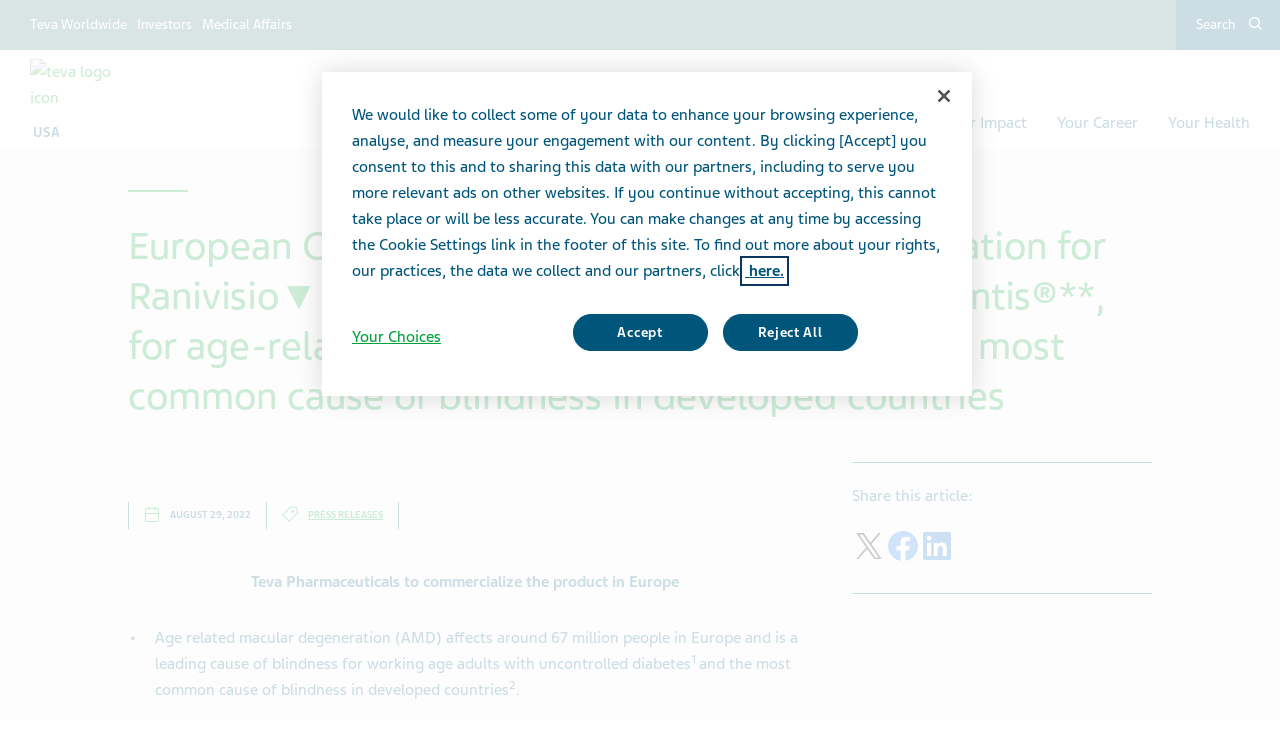

--- FILE ---
content_type: text/html; charset=utf-8
request_url: https://www.tevausa.com/news-and-media/press-releases/european-commission-grants-marketing-authorization-for-ranivisio-ranibizumab-a-biosimilar-to-lucent/
body_size: 17822
content:



<!DOCTYPE html>
<html class="vi-theme" lang="en" dir=ltr>
<head>
	
<title>European Commission grants marketing authorization for Ranivisio▼®* (ranibizumab), a biosimilar to Lucent</title>

	
<link href="https://www.tevausa.com/news-and-media/press-releases/european-commission-grants-marketing-authorization-for-ranivisio-ranibizumab-a-biosimilar-to-lucent/" rel="canonical" />

<meta property="og:type" content="website">

<meta property="og:title" content="European Commission grants marketing authorization for Ranivisio▼®* (ranibizumab), a biosimilar to Lucent"/>
	
    

    <meta name="format-detection" content="telephone=no">
    <meta name="viewport" content="width=device-width, initial-scale=1, shrink-to-fit=no">


		<link rel="icon" type="image/x-icon" href="/globalassets/scs-branded-images/favicon/teva.png" />

    <!-- OneTrust Cookies Consent Notice start for www.tevausa.com -->
<script type="text/javascript" src="https://cdn.cookielaw.org/consent/d46e2142-ce79-40e2-93e4-ed46488896a0/OtAutoBlock.js" ></script>
<script src="https://cdn.cookielaw.org/scripttemplates/otSDKStub.js" data-document-language="true" type="text/javascript" charset="UTF-8" data-domain-script="d46e2142-ce79-40e2-93e4-ed46488896a0" ></script>
<script type="text/javascript">
function OptanonWrapper() 
{ 
    var acceptBtn = document.getElementById("onetrust-accept-btn-handler");
    var declineBtn = document.getElementById("onetrust-reject-all-handler");
    var cookieSettingsBtn = document.getElementById("onetrust-pc-btn-handler");
    const btnContainer = document.getElementById("onetrust-button-group");
    btnContainer.append(acceptBtn, declineBtn, cookieSettingsBtn);
    document.querySelector("#ot-pc-desc > br").remove();
}
</script>
<!-- OneTrust Cookies Consent Notice end for www.tevausa.com -->
<!-- Ai-Web script -->
<script src='https://portal.allyable.com/aweb?license=5d854c4448a24369aa6fb517f408fd39' async referrerpolicy='no-referrer-when-downgrade' referrerPolicy='no-referrer-when-downgrade'></script>
<!------------------ -->
    

    <!-- DATA LAYER tws-ga4-version-0.3.3 -->
    <!-- script for Multiminds tracking compatibility -->
<script>window.udata = window.udata || [];window.udata.push({"event_name" : "page navigation", "env_deployment" : "PROD", "env_brand" : "standard corporate site", "env_country" : "NA", "env_region" : "US", "page_language" : "EN", "page_name" : "European Commission grants marketing authorization for Ranivisio▼®* (ranibizumab), a biosimilar to Lucent", "page_status" : "200", "content_id" : "479993", "content_type" : "article", "content_tags" : ["Press releases"], "page_cat1" : "news & media", "page_cat2" : "press releases", "page_cat3" : "european commission grants marketing authorization for ranivisio▼®* (ranibizumab), a biosimilar to lucent", "user_logged" : "no", "user_role" : "public"});</script><script>window.dataLayer = window.dataLayer || [];window.dataLayer.push({"event" : "page_view", "env_deployment" : "PROD", "env_brand" : "standard corporate site", "env_country" : "NA", "env_region" : "US", "page_language" : "EN", "page_name" : "European Commission grants marketing authorization for Ranivisio▼®* (ranibizumab), a biosimilar to Lucent", "page_status" : "200", "content_id" : "479993", "content_type" : "article", "content_tags" : ["Press releases"], "page_cat1" : "news & media", "page_cat2" : "press releases", "page_cat3" : "european commission grants marketing authorization for ranivisio▼®* (ranibizumab), a biosimilar to lucent", "user_logged" : "no", "user_role" : "public"});</script>


    <!-- Google Tag Manager -->
<script>(function(w,d,s,l,i){w[l]=w[l]||[];w[l].push({'gtm.start':
new Date().getTime(),event:'gtm.js'});var f=d.getElementsByTagName(s)[0],
j=d.createElement(s),dl=l!='dataLayer'?'&l='+l:'';j.async=true;j.src=
'https://www.googletagmanager.com/gtm.js?id='+i+dl;f.parentNode.insertBefore(j,f);
})(window,document,'script','dataLayer','GTM-TXJGZDB6');</script>
<!-- End Google Tag Manager -->

<script type="text/javascript">
    (function(c,l,a,r,i,t,y){
        c[a]=c[a]||function(){(c[a].q=c[a].q||[]).push(arguments)};
        t=l.createElement(r);t.async=1;t.src="https://www.clarity.ms/tag/"+i;
        y=l.getElementsByTagName(r)[0];y.parentNode.insertBefore(t,y);
    })(window, document, "clarity", "script", "o1ztc33ipx");
</script>



	<link href="\css/core_teva_scs.bundle.css" rel="stylesheet" />
<link href="\css/combined_teva_scs.bundle.css" rel="stylesheet" />
<link href="\css/combined_teva_tws.bundle.css" rel="stylesheet" />
<link href="\css/custom.css" rel="stylesheet" />
<link href="\css/product_row.css" rel="stylesheet" />
<link href="\css/theme.teva.css" rel="stylesheet" />
<link href="\css/tokens.css" rel="stylesheet" />
<link href="\css/vision-teva-2025-typography.css" rel="stylesheet" />
<link href="\css/Features/Article/Client/Default/article-podcast.css" rel="stylesheet" />
<link href="\css\Features\PreloadedResources\Styles\vision-teva-2025-components.css" as="style" id="c68e1f81-0020-414b-8d75-a5148ed959b0" rel="preload"/>
<script data-ot-ignore="" src="\js/jquery-3.5.1.min.js"></script>
<script data-ot-ignore="" src="\js/jquery-ui-1.13.2.js"></script>
<script data-ot-ignore="" src="\js/popper.min.js"></script>
<script>
!function(T,l,y){var S=T.location,k="script",D="instrumentationKey",C="ingestionendpoint",I="disableExceptionTracking",E="ai.device.",b="toLowerCase",w="crossOrigin",N="POST",e="appInsightsSDK",t=y.name||"appInsights";(y.name||T[e])&&(T[e]=t);var n=T[t]||function(d){var g=!1,f=!1,m={initialize:!0,queue:[],sv:"5",version:2,config:d};function v(e,t){var n={},a="Browser";return n[E+"id"]=a[b](),n[E+"type"]=a,n["ai.operation.name"]=S&&S.pathname||"_unknown_",n["ai.internal.sdkVersion"]="javascript:snippet_"+(m.sv||m.version),{time:function(){var e=new Date;function t(e){var t=""+e;return 1===t.length&&(t="0"+t),t}return e.getUTCFullYear()+"-"+t(1+e.getUTCMonth())+"-"+t(e.getUTCDate())+"T"+t(e.getUTCHours())+":"+t(e.getUTCMinutes())+":"+t(e.getUTCSeconds())+"."+((e.getUTCMilliseconds()/1e3).toFixed(3)+"").slice(2,5)+"Z"}(),iKey:e,name:"Microsoft.ApplicationInsights."+e.replace(/-/g,"")+"."+t,sampleRate:100,tags:n,data:{baseData:{ver:2}}}}var h=d.url||y.src;if(h){function a(e){var t,n,a,i,r,o,s,c,u,p,l;g=!0,m.queue=[],f||(f=!0,t=h,s=function(){var e={},t=d.connectionString;if(t)for(var n=t.split(";"),a=0;a<n.length;a++){var i=n[a].split("=");2===i.length&&(e[i[0][b]()]=i[1])}if(!e[C]){var r=e.endpointsuffix,o=r?e.location:null;e[C]="https://"+(o?o+".":"")+"dc."+(r||"services.visualstudio.com")}return e}(),c=s[D]||d[D]||"",u=s[C],p=u?u+"/v2/track":d.endpointUrl,(l=[]).push((n="SDK LOAD Failure: Failed to load Application Insights SDK script (See stack for details)",a=t,i=p,(o=(r=v(c,"Exception")).data).baseType="ExceptionData",o.baseData.exceptions=[{typeName:"SDKLoadFailed",message:n.replace(/\./g,"-"),hasFullStack:!1,stack:n+"\nSnippet failed to load ["+a+"] -- Telemetry is disabled\nHelp Link: https://go.microsoft.com/fwlink/?linkid=2128109\nHost: "+(S&&S.pathname||"_unknown_")+"\nEndpoint: "+i,parsedStack:[]}],r)),l.push(function(e,t,n,a){var i=v(c,"Message"),r=i.data;r.baseType="MessageData";var o=r.baseData;return o.message='AI (Internal): 99 message:"'+("SDK LOAD Failure: Failed to load Application Insights SDK script (See stack for details) ("+n+")").replace(/\"/g,"")+'"',o.properties={endpoint:a},i}(0,0,t,p)),function(e,t){if(JSON){var n=T.fetch;if(n&&!y.useXhr)n(t,{method:N,body:JSON.stringify(e),mode:"cors"});else if(XMLHttpRequest){var a=new XMLHttpRequest;a.open(N,t),a.setRequestHeader("Content-type","application/json"),a.send(JSON.stringify(e))}}}(l,p))}function i(e,t){f||setTimeout(function(){!t&&m.core||a()},500)}var e=function(){var n=l.createElement(k);n.src=h;var e=y[w];return!e&&""!==e||"undefined"==n[w]||(n[w]=e),n.onload=i,n.onerror=a,n.onreadystatechange=function(e,t){"loaded"!==n.readyState&&"complete"!==n.readyState||i(0,t)},n}();y.ld<0?l.getElementsByTagName("head")[0].appendChild(e):setTimeout(function(){l.getElementsByTagName(k)[0].parentNode.appendChild(e)},y.ld||0)}try{m.cookie=l.cookie}catch(p){}function t(e){for(;e.length;)!function(t){m[t]=function(){var e=arguments;g||m.queue.push(function(){m[t].apply(m,e)})}}(e.pop())}var n="track",r="TrackPage",o="TrackEvent";t([n+"Event",n+"PageView",n+"Exception",n+"Trace",n+"DependencyData",n+"Metric",n+"PageViewPerformance","start"+r,"stop"+r,"start"+o,"stop"+o,"addTelemetryInitializer","setAuthenticatedUserContext","clearAuthenticatedUserContext","flush"]),m.SeverityLevel={Verbose:0,Information:1,Warning:2,Error:3,Critical:4};var s=(d.extensionConfig||{}).ApplicationInsightsAnalytics||{};if(!0!==d[I]&&!0!==s[I]){var c="onerror";t(["_"+c]);var u=T[c];T[c]=function(e,t,n,a,i){var r=u&&u(e,t,n,a,i);return!0!==r&&m["_"+c]({message:e,url:t,lineNumber:n,columnNumber:a,error:i}),r},d.autoExceptionInstrumented=!0}return m}(y.cfg);function a(){y.onInit&&y.onInit(n)}(T[t]=n).queue&&0===n.queue.length?(n.queue.push(a),n.trackPageView({})):a()}(window,document,{src: "https://js.monitor.azure.com/scripts/b/ai.2.gbl.min.js", crossOrigin: "anonymous", cfg: {connectionString: 'InstrumentationKey=5ce01be6-8e28-49cf-bbd2-315971cc4c24;IngestionEndpoint=https://northeurope-2.in.applicationinsights.azure.com/;LiveEndpoint=https://northeurope.livediagnostics.monitor.azure.com/;ApplicationId=61cf654a-5b21-49e8-a732-9865cc67fd7e', disableCookiesUsage: false }});
</script>


	
<link rel="stylesheet" href="/css/font_teva_sans_latin.bundle.css"/>



</head>
<body class="body-main" data-page-id="479993">
    
	<!-- Google Tag Manager (noscript) -->
<noscript><iframe src="https://www.googletagmanager.com/ns.html?id=GTM-TTZJZQD"
height="0" width="0" style="display:none;visibility:hidden"></iframe></noscript>
<!-- End Google Tag Manager (noscript) -->

    
    
	



    <div class="vi-page-layout" >
        <input name="__RequestVerificationToken" type="hidden" value="CfDJ8LrzgjxZFAVIgIeCK-baKX9NevOcaoyLOzIuuU6UFmmxupf4yUDlH0cj3TxbvzB5pBOvaxaKknaAM1ZHhbi4_It4tivu7Ase4tVYFDGWJMH7CJM8SVdqSF06fUy-PjDsjRkVlhikUANT_JEHGvxQuW8" />

        <div class="vi-floating-alert">
            <p class="vi-floating-alert__message mb-0"></p>
            <div class="d-flex align-items-center justify-content-center" style="height: 24px">
                <svg aria-label="cross-sign" class="vi-icon" height="16" role="img" sg-icons-dir="sg/components/icon/icons" viewbox="0 0 16 16" width="16" xmlns="http://www.w3.org/2000/svg">
                    <path d="M14 3l-.8-.8-5.6 5.7L2 2.2l-.8.8 5.7 5.6-5.7 5.7.8.7 5.6-5.7 5.6 5.7.8-.7-5.7-5.7z"></path>
                </svg>
            </div>
        </div>

        


    <div class="vi-page-layout__search" style="display: none;">
        <div class="gw-page-search" data-endpoint="/api/SearchResultsApi/GetAutocomplete"
             data-results=""
             data-noresults="No results for %">
            <div class="gw-page-search__bar">
                <form action="/general-pages/search-results/"
                      class="gw-page-search__form" method="get" novalidate role="search">
                    <fieldset class="gw-page-search__set">
                        <label class="sr-only" for="sg-da5191">Search</label>
                        <input data-mobileResults="4"
                               data-desktopResults="8"
                               autocomplete="off"
                               class="gw-page-search__input"
                               data-tabindex-collapsed="4"
                               id="sg-da5191" name="search"
                               placeholder="type your search"
                               type="search"
                               value="">
                        <div class="gw-page-search__btn">
                            <button type="submit" 
                                    data-tabindex-collapsed="4"
                                    class="vi-btn-search vi-btn"
                                    aria-label="Search button">
                                Search
                            </button>
                        </div>
                    </fieldset>
                    <div class="gw-page-search__clear">
                        <div class="gw-page-search__clear-inset">
                            <div class="gw-page-search__clear-btn">
                                <button type="reset" class="vi-btn-search vi-btn-search--clear vi-btn">Clear search</button>
                            </div>
                        </div>
                    </div>
                </form>
            </div>
        </div>
    </div>

    <div class="vi-page-layout__set">
        <div class="vi-page-layout__panel vi-page-layout__panel--master">
            




    <div class="vi-page-layout__trigger">
        <div class="vi-page-layout__trigger-button">
            <button data-trigger="layout" data-tabindex-collapsed="1"
                    aria-label="Close main menu" type="button"
                    class="vi-btn-layout vi-btn-layout--close vi-btn">
                Close
            </button>
        </div>
    </div>
    <div class="vi-page-masthead">
        <div class="vi-page-masthead__main">
            <ul class="vi-page-masthead__navigation menu-tracking" data-menu_type="header navigation">
                        <li class="vi-page-masthead__navigation-item">
                            <a class="vi-page-masthead__navigation-link" data-tabindex-collapsed="12"
                               title="Teva Worldwide" target="_blank" href="https://www.tevapharm.com/teva-worldwide-locations/">Teva Worldwide</a>
                        </li>
                        <li class="vi-page-masthead__navigation-item">
                            <a class="vi-page-masthead__navigation-link" data-tabindex-collapsed="12"
                               title="Investors" target="_blank" href="https://ir.tevapharm.com/investors/default.aspx">Investors</a>
                        </li>
                        <li class="vi-page-masthead__navigation-item">
                            <a class="vi-page-masthead__navigation-link" data-tabindex-collapsed="12"
                               title="Medical Affairs" target="_blank" href="https://www.tevamedical.com/">Medical Affairs</a>
                        </li>
            </ul>

            <div class="vi-page-masthead__actions">




                    <div class="vi-page-masthead__action vi-page-masthead__action--search">
                        <button data-trigger="search"
                                data-tabindex-collapsed="5"
                                aria-label="Toggle search"
                                aria-expanded="false"
                                type="button"
                                class="vi-btn-masthead vi-btn-masthead--icon vi-btn-masthead--search vi-btn">
                            <span class="vi-btn-masthead__label vi-btn-masthead__label--icon vi-btn-masthead__label--search vi-btn__label">
                                Search
                            </span>
                        </button>
                    </div>
            </div>
        </div>
    </div>
    <nav class="gw-page-navigation">
        <div aria-label="main menu" class="gw-page-navigation__menu" role="navigation">
                <ul class="gw-page-navigation__list gw-page-navigation__list--level-0 menu-tracking" data-menu_type="primary navigation">
                    



    <li class="gw-page-navigation__item gw-page-navigation__item--level-0">
        <a aria-label="Our Company"
           class="gw-page-navigation__link  gw-page-navigation__link--level-0 gw-page-navigation__link--next"
           data-tabindex-collapsed="15" target="" href="/our-company/">
            Our Company
                    <span aria-label="Toggle Our Company"
                          class="gw-page-navigation__trigger gw-page-navigation__trigger--level-0"
                          data-tabindex-collapsed="15" data-tabindex-expanded="0" role="button">
                        <span class="sr-only">Toggle Our Company</span>
                    </span>
        </a>

            <div class="gw-page-navigation__next gw-page-navigation__next--level-0">
                <ul class="gw-page-navigation__list gw-page-navigation__list--level-1">
                    



    <li class="gw-page-navigation__item gw-page-navigation__item--level-1">
        <a aria-label="Our Purpose"
           class="gw-page-navigation__link  gw-page-navigation__link--level-1 gw-page-navigation__link--next"
           data-tabindex-collapsed="15" target="" href="/our-company/article-pages/our-purpose/">
            Our Purpose
        </a>

    </li>




    <li class="gw-page-navigation__item gw-page-navigation__item--level-1">
        <a aria-label="Facts &amp; Figures"
           class="gw-page-navigation__link  gw-page-navigation__link--level-1 gw-page-navigation__link--next"
           data-tabindex-collapsed="15" target="" href="/our-company/article-pages/facts-and-figures/">
            Facts &amp; Figures
        </a>

    </li>




    <li class="gw-page-navigation__item gw-page-navigation__item--level-1">
        <a aria-label="Our History"
           class="gw-page-navigation__link  gw-page-navigation__link--level-1 gw-page-navigation__link--next"
           data-tabindex-collapsed="15" target="" href="/our-company/article-pages/our-history/">
            Our History
        </a>

    </li>




    <li class="gw-page-navigation__item gw-page-navigation__item--level-1">
        <a aria-label="Our Values"
           class="gw-page-navigation__link  gw-page-navigation__link--level-1 gw-page-navigation__link--next"
           data-tabindex-collapsed="15" target="" href="/our-company/article-pages/our-values/">
            Our Values
        </a>

    </li>




    <li class="gw-page-navigation__item gw-page-navigation__item--level-1">
        <a aria-label="Research &amp; Development"
           class="gw-page-navigation__link  gw-page-navigation__link--level-1 gw-page-navigation__link--next"
           data-tabindex-collapsed="15" target="" href="/our-company/research/">
            Research &amp; Development
        </a>

    </li>




    <li class="gw-page-navigation__item gw-page-navigation__item--level-1">
        <a aria-label="Quality &amp; Manufacturing"
           class="gw-page-navigation__link  gw-page-navigation__link--level-1 gw-page-navigation__link--next"
           data-tabindex-collapsed="15" target="" href="/our-company/article-pages/our-quality/">
            Quality &amp; Manufacturing
        </a>

    </li>




    <li class="gw-page-navigation__item gw-page-navigation__item--level-1">
        <a aria-label="Our Code of Conduct"
           class="gw-page-navigation__link  gw-page-navigation__link--level-1 gw-page-navigation__link--next"
           data-tabindex-collapsed="15" target="" href="/our-company/article-pages/code-of-conduct/">
            Our Code of Conduct
        </a>

    </li>




    <li class="gw-page-navigation__item gw-page-navigation__item--level-1">
        <a aria-label="Corporate Governance and Policies"
           class="gw-page-navigation__link  gw-page-navigation__link--level-1 gw-page-navigation__link--next"
           data-tabindex-collapsed="15" target="_blank" href="https://www.tevapharm.com/our-company/leadership-governance/corporate-governance-documents/">
            Corporate Governance and Policies
        </a>

    </li>




    <li class="gw-page-navigation__item gw-page-navigation__item--level-1">
        <a aria-label="Teva&#x2019;s Global Supply Chain"
           class="gw-page-navigation__link  gw-page-navigation__link--level-1 gw-page-navigation__link--next"
           data-tabindex-collapsed="15" target="_blank" href="https://www.tevapharm.com/solutions/supply-chain/">
            Teva&#x2019;s Global Supply Chain
        </a>

    </li>

                </ul>
                    <div class="gw-page-navigation__pitch">
                        <div class="gw-page-navigation__pitch-visual">
                            <img alt="" loading="lazy" src="/globalassets/scs-branded-images/large-teaser-images/man-curly-happy-coffee635x635.png">
                        </div>
                        <div class="gw-page-navigation__pitch-content">
                            <p>Our mission is to be a global leader in generics and biopharmaceuticals, improving the lives of patients around the globe. For more than a century healthcare providers, patients, and caregivers have been using Teva&#x2019;s medicines.</p>
                        </div>
                    </div>
            </div>
    </li>



    <li class="gw-page-navigation__item gw-page-navigation__item--level-0">
        <a aria-label="News &amp; Media"
           class="gw-page-navigation__link  gw-page-navigation__link--level-0 gw-page-navigation__link--next"
           data-tabindex-collapsed="15" target="" href="/news-and-media/">
            News &amp; Media
                    <span aria-label="Toggle News &amp; Media"
                          class="gw-page-navigation__trigger gw-page-navigation__trigger--level-0"
                          data-tabindex-collapsed="15" data-tabindex-expanded="0" role="button">
                        <span class="sr-only">Toggle News &amp; Media</span>
                    </span>
        </a>

            <div class="gw-page-navigation__next gw-page-navigation__next--level-0">
                <ul class="gw-page-navigation__list gw-page-navigation__list--level-1">
                    



    <li class="gw-page-navigation__item gw-page-navigation__item--level-1">
        <a aria-label="Latest Teva News"
           class="gw-page-navigation__link  gw-page-navigation__link--level-1 gw-page-navigation__link--next"
           data-tabindex-collapsed="15" target="" href="/news-and-media/press-releases/">
            Latest Teva News
        </a>

    </li>




    <li class="gw-page-navigation__item gw-page-navigation__item--level-1">
        <a aria-label="Feature Stories"
           class="gw-page-navigation__link  gw-page-navigation__link--level-1 gw-page-navigation__link--next"
           data-tabindex-collapsed="15" target="" href="/news-and-media/article-pages/">
            Feature Stories
        </a>

    </li>




    <li class="gw-page-navigation__item gw-page-navigation__item--level-1">
        <a aria-label="Media Inquiries"
           class="gw-page-navigation__link  gw-page-navigation__link--level-1 gw-page-navigation__link--next"
           data-tabindex-collapsed="15" target="" href="/news-and-media/media-inquiries/">
            Media Inquiries
        </a>

    </li>




    <li class="gw-page-navigation__item gw-page-navigation__item--level-1">
        <a aria-label="Media Kit"
           class="gw-page-navigation__link  gw-page-navigation__link--level-1 gw-page-navigation__link--next"
           data-tabindex-collapsed="15" target="" href="/news-and-media/media-kit/">
            Media Kit
        </a>

    </li>

                </ul>
                    <div class="gw-page-navigation__pitch">
                        <div class="gw-page-navigation__pitch-visual">
                            <img alt="" loading="lazy" src="/globalassets/scs-branded-images/large-teaser-images/our-impact_635x635_4.jpg">
                        </div>
                        <div class="gw-page-navigation__pitch-content">
                            <p>Take a closer look at what we&#x2019;re doing across Teva worldwide. View the latest press releases, feature stories, and company resources.</p>
                        </div>
                    </div>
            </div>
    </li>



    <li class="gw-page-navigation__item gw-page-navigation__item--level-0">
        <a aria-label="Products"
           class="gw-page-navigation__link  gw-page-navigation__link--level-0 gw-page-navigation__link--next"
           data-tabindex-collapsed="15" target="" href="/our-products/">
            Products
                    <span aria-label="Toggle Products"
                          class="gw-page-navigation__trigger gw-page-navigation__trigger--level-0"
                          data-tabindex-collapsed="15" data-tabindex-expanded="0" role="button">
                        <span class="sr-only">Toggle Products</span>
                    </span>
        </a>

            <div class="gw-page-navigation__next gw-page-navigation__next--level-0">
                <ul class="gw-page-navigation__list gw-page-navigation__list--level-1">
                    



    <li class="gw-page-navigation__item gw-page-navigation__item--level-1">
        <a aria-label="Teva Generics"
           class="gw-page-navigation__link  gw-page-navigation__link--level-1 gw-page-navigation__link--next"
           data-tabindex-collapsed="15" target="" href="/our-products/tevagenerics/">
            Teva Generics
                    <span aria-label="Toggle Teva Generics"
                          class="gw-page-navigation__trigger gw-page-navigation__trigger--level-1"
                          data-tabindex-collapsed="15" data-tabindex-expanded="0" role="button">
                        <span class="sr-only">Toggle Teva Generics</span>
                    </span>
        </a>

            <div class="gw-page-navigation__next gw-page-navigation__next--level-1">
                <ul class="gw-page-navigation__list gw-page-navigation__list--level-2">
                    



    <li class="gw-page-navigation__item gw-page-navigation__item--level-2">
        <a aria-label="Who We Are"
           class="gw-page-navigation__link  gw-page-navigation__link--level-2 gw-page-navigation__link--next"
           data-tabindex-collapsed="15" target="" href="/our-products/tevagenerics/who-we-are/">
            Who We Are
        </a>

    </li>




    <li class="gw-page-navigation__item gw-page-navigation__item--level-2">
        <a aria-label="The Teva Advantage"
           class="gw-page-navigation__link  gw-page-navigation__link--level-2 gw-page-navigation__link--next"
           data-tabindex-collapsed="15" target="" href="/our-products/tevagenerics/the-teva-advantage/">
            The Teva Advantage
        </a>

    </li>




    <li class="gw-page-navigation__item gw-page-navigation__item--level-2">
        <a aria-label="Products"
           class="gw-page-navigation__link  gw-page-navigation__link--level-2 gw-page-navigation__link--next"
           data-tabindex-collapsed="15" target="" href="/our-products/tevagenerics/teva-generics-catalog/">
            Products
        </a>

    </li>




    <li class="gw-page-navigation__item gw-page-navigation__item--level-2">
        <a aria-label="Generic Copay Programs"
           class="gw-page-navigation__link  gw-page-navigation__link--level-2 gw-page-navigation__link--next"
           data-tabindex-collapsed="15" target="" href="/our-products/tevagenerics/tevas-generic-copay-programs/">
            Generic Copay Programs
        </a>

    </li>

                </ul>
            </div>
    </li>




    <li class="gw-page-navigation__item gw-page-navigation__item--level-1">
        <a aria-label="Medication Guides"
           class="gw-page-navigation__link  gw-page-navigation__link--level-1 gw-page-navigation__link--next"
           data-tabindex-collapsed="15" target="" href="/medguides/">
            Medication Guides
        </a>

    </li>




    <li class="gw-page-navigation__item gw-page-navigation__item--level-1">
        <a aria-label="Patient Package Inserts (PPI)"
           class="gw-page-navigation__link  gw-page-navigation__link--level-1 gw-page-navigation__link--next"
           data-tabindex-collapsed="15" target="" href="/patientpi/">
            Patient Package Inserts (PPI)
        </a>

    </li>




    <li class="gw-page-navigation__item gw-page-navigation__item--level-1">
        <a aria-label="Innovative Medicines"
           class="gw-page-navigation__link  gw-page-navigation__link--level-1 gw-page-navigation__link--next"
           data-tabindex-collapsed="15" target="" href="/our-products/article-pages/specialty/">
            Innovative Medicines
        </a>

    </li>




    <li class="gw-page-navigation__item gw-page-navigation__item--level-1">
        <a aria-label="Biosimilars"
           class="gw-page-navigation__link  gw-page-navigation__link--level-1 gw-page-navigation__link--next"
           data-tabindex-collapsed="15" target="" href="/our-products/biosimilars/">
            Biosimilars
                    <span aria-label="Toggle Biosimilars"
                          class="gw-page-navigation__trigger gw-page-navigation__trigger--level-1"
                          data-tabindex-collapsed="15" data-tabindex-expanded="0" role="button">
                        <span class="sr-only">Toggle Biosimilars</span>
                    </span>
        </a>

            <div class="gw-page-navigation__next gw-page-navigation__next--level-1">
                <ul class="gw-page-navigation__list gw-page-navigation__list--level-2">
                    



    <li class="gw-page-navigation__item gw-page-navigation__item--level-2">
        <a aria-label="Products"
           class="gw-page-navigation__link  gw-page-navigation__link--level-2 gw-page-navigation__link--next"
           data-tabindex-collapsed="15" target="" href="/our-products/article-pages/biosimilars-list/">
            Products
        </a>

    </li>

                </ul>
            </div>
    </li>




    <li class="gw-page-navigation__item gw-page-navigation__item--level-1">
        <a aria-label="Report Adverse Effects"
           class="gw-page-navigation__link  gw-page-navigation__link--level-1 gw-page-navigation__link--next"
           data-tabindex-collapsed="15" target="" href="/our-products/article-pages/report-a-side-effect/">
            Report Adverse Effects
        </a>

    </li>




    <li class="gw-page-navigation__item gw-page-navigation__item--level-1">
        <a aria-label="Trade Partner Information"
           class="gw-page-navigation__link  gw-page-navigation__link--level-1 gw-page-navigation__link--next"
           data-tabindex-collapsed="15" target="" href="/our-products/article-pages/trade-partner-information/">
            Trade Partner Information
        </a>

    </li>

                </ul>
                    <div class="gw-page-navigation__pitch">
                        <div class="gw-page-navigation__pitch-visual">
                            <img alt="" loading="lazy" src="/globalassets/scs-branded-images/large-teaser-images/products-635x635.jpg">
                        </div>
                        <div class="gw-page-navigation__pitch-content">
                            <p>At Teva we believe that every one of us should have access to quality medicine that helps manage disease, fight infection, or simply improves overall health. Around 200 million people worldwide take one of our medicines every day.</p>
                        </div>
                    </div>
            </div>
    </li>



    <li class="gw-page-navigation__item gw-page-navigation__item--level-0">
        <a aria-label="Our Impact"
           class="gw-page-navigation__link  gw-page-navigation__link--level-0 gw-page-navigation__link--next"
           data-tabindex-collapsed="15" target="" href="/ourimpact/">
            Our Impact
                    <span aria-label="Toggle Our Impact"
                          class="gw-page-navigation__trigger gw-page-navigation__trigger--level-0"
                          data-tabindex-collapsed="15" data-tabindex-expanded="0" role="button">
                        <span class="sr-only">Toggle Our Impact</span>
                    </span>
        </a>

            <div class="gw-page-navigation__next gw-page-navigation__next--level-0">
                <ul class="gw-page-navigation__list gw-page-navigation__list--level-1">
                    



    <li class="gw-page-navigation__item gw-page-navigation__item--level-1">
        <a aria-label="Healthy Future Progress Report"
           class="gw-page-navigation__link  gw-page-navigation__link--level-1 gw-page-navigation__link--next"
           data-tabindex-collapsed="15" target="" href="/ourimpact/healthy-future-report-2024/">
            Healthy Future Progress Report
        </a>

    </li>




    <li class="gw-page-navigation__item gw-page-navigation__item--level-1">
        <a aria-label="Access to Medicine"
           class="gw-page-navigation__link  gw-page-navigation__link--level-1 gw-page-navigation__link--next"
           data-tabindex-collapsed="15" target="_blank" href="/news-and-media/article-pages/getting-medicines-who-need/">
            Access to Medicine
                    <span aria-label="Toggle Access to Medicine"
                          class="gw-page-navigation__trigger gw-page-navigation__trigger--level-1"
                          data-tabindex-collapsed="15" data-tabindex-expanded="0" role="button">
                        <span class="sr-only">Toggle Access to Medicine</span>
                    </span>
        </a>

            <div class="gw-page-navigation__next gw-page-navigation__next--level-1">
                <ul class="gw-page-navigation__list gw-page-navigation__list--level-2">
                    



    <li class="gw-page-navigation__item gw-page-navigation__item--level-2">
        <a aria-label="Community Routes: Access to Mental Health Care"
           class="gw-page-navigation__link  gw-page-navigation__link--level-2 gw-page-navigation__link--next"
           data-tabindex-collapsed="15" target="" href="/ourimpact/expanding-access-to-mental-health-care/">
            Community Routes: Access to Mental Health Care
        </a>

    </li>

                </ul>
            </div>
    </li>




    <li class="gw-page-navigation__item gw-page-navigation__item--level-1">
        <a aria-label="Protecting our Planet "
           class="gw-page-navigation__link  gw-page-navigation__link--level-1 gw-page-navigation__link--next"
           data-tabindex-collapsed="15" target="" href="/news-and-media/article-pages/protecting-our-planet/">
            Protecting our Planet 
        </a>

    </li>




    <li class="gw-page-navigation__item gw-page-navigation__item--level-1">
        <a aria-label="Ethics &amp; Compliance"
           class="gw-page-navigation__link  gw-page-navigation__link--level-1 gw-page-navigation__link--next"
           data-tabindex-collapsed="15" target="" href="/ourimpact/doing-business-the-right-way/">
            Ethics &amp; Compliance
        </a>

    </li>




    <li class="gw-page-navigation__item gw-page-navigation__item--level-1">
        <a aria-label="Economic Impact"
           class="gw-page-navigation__link  gw-page-navigation__link--level-1 gw-page-navigation__link--next"
           data-tabindex-collapsed="15" target="" href="/ourimpact/economic-impact-report/">
            Economic Impact
        </a>

    </li>




    <li class="gw-page-navigation__item gw-page-navigation__item--level-1">
        <a aria-label="Responsible Suppliers"
           class="gw-page-navigation__link  gw-page-navigation__link--level-1 gw-page-navigation__link--next"
           data-tabindex-collapsed="15" target="" href="/ourimpact/maintaining-responsible-supply-chain/">
            Responsible Suppliers
        </a>

    </li>




    <li class="gw-page-navigation__item gw-page-navigation__item--level-1">
        <a aria-label="Community Giving"
           class="gw-page-navigation__link  gw-page-navigation__link--level-1 gw-page-navigation__link--next"
           data-tabindex-collapsed="15" target="" href="/ourimpact/giving-back-to-our-communities/">
            Community Giving
        </a>

    </li>




    <li class="gw-page-navigation__item gw-page-navigation__item--level-1">
        <a aria-label="Relationship with HCPs"
           class="gw-page-navigation__link  gw-page-navigation__link--level-1 gw-page-navigation__link--next"
           data-tabindex-collapsed="15" target="" href="/ourimpact/article-pages/relationships-with-hcps/">
            Relationship with HCPs
        </a>

    </li>

                </ul>
                    <div class="gw-page-navigation__pitch">
                        <div class="gw-page-navigation__pitch-visual">
                            <img alt="" loading="lazy" src="/globalassets/scs-branded-images/large-teaser-images/hero_our-impact.jpg">
                        </div>
                        <div class="gw-page-navigation__pitch-content">
                            <p>Our commitment to making healthcare more accessible is steadfast. We recognize our responsibility and see it as an opportunity to improve lives and to make a lasting social impact.</p>
                        </div>
                    </div>
            </div>
    </li>



    <li class="gw-page-navigation__item gw-page-navigation__item--level-0">
        <a aria-label="Your Career"
           class="gw-page-navigation__link  gw-page-navigation__link--level-0 gw-page-navigation__link--next"
           data-tabindex-collapsed="15" target="" href="/your-career/">
            Your Career
                    <span aria-label="Toggle Your Career"
                          class="gw-page-navigation__trigger gw-page-navigation__trigger--level-0"
                          data-tabindex-collapsed="15" data-tabindex-expanded="0" role="button">
                        <span class="sr-only">Toggle Your Career</span>
                    </span>
        </a>

            <div class="gw-page-navigation__next gw-page-navigation__next--level-0">
                <ul class="gw-page-navigation__list gw-page-navigation__list--level-1">
                    



    <li class="gw-page-navigation__item gw-page-navigation__item--level-1">
        <a aria-label="What we do"
           class="gw-page-navigation__link  gw-page-navigation__link--level-1 gw-page-navigation__link--next"
           data-tabindex-collapsed="15" target="" href="/your-career/what-we-do-at-teva/">
            What we do
        </a>

    </li>




    <li class="gw-page-navigation__item gw-page-navigation__item--level-1">
        <a aria-label="Inclusion &amp; Diversity"
           class="gw-page-navigation__link  gw-page-navigation__link--level-1 gw-page-navigation__link--next"
           data-tabindex-collapsed="15" target="" href="/your-career/inclusion-and-diversity-at-teva/">
            Inclusion &amp; Diversity
                    <span aria-label="Toggle Inclusion &amp; Diversity"
                          class="gw-page-navigation__trigger gw-page-navigation__trigger--level-1"
                          data-tabindex-collapsed="15" data-tabindex-expanded="0" role="button">
                        <span class="sr-only">Toggle Inclusion &amp; Diversity</span>
                    </span>
        </a>

            <div class="gw-page-navigation__next gw-page-navigation__next--level-1">
                <ul class="gw-page-navigation__list gw-page-navigation__list--level-2">
                    



    <li class="gw-page-navigation__item gw-page-navigation__item--level-2">
        <a aria-label="Celebrating Pride at Teva"
           class="gw-page-navigation__link  gw-page-navigation__link--level-2 gw-page-navigation__link--next"
           data-tabindex-collapsed="15" target="" href="/your-career/pride-teva/">
            Celebrating Pride at Teva
        </a>

    </li>

                </ul>
            </div>
    </li>




    <li class="gw-page-navigation__item gw-page-navigation__item--level-1">
        <a aria-label="Life at Teva"
           class="gw-page-navigation__link  gw-page-navigation__link--level-1 gw-page-navigation__link--next"
           data-tabindex-collapsed="15" target="" href="/your-career/life-at-teva/">
            Life at Teva
        </a>

    </li>




    <li class="gw-page-navigation__item gw-page-navigation__item--level-1">
        <a aria-label="Growth at Teva"
           class="gw-page-navigation__link  gw-page-navigation__link--level-1 gw-page-navigation__link--next"
           data-tabindex-collapsed="15" target="" href="/your-career/growth-at-teva/">
            Growth at Teva
        </a>

    </li>




    <li class="gw-page-navigation__item gw-page-navigation__item--level-1">
        <a aria-label="Benefits &amp; Well-Being"
           class="gw-page-navigation__link  gw-page-navigation__link--level-1 gw-page-navigation__link--next"
           data-tabindex-collapsed="15" target="" href="/your-career/benefits-and-wellbeing-at-teva/">
            Benefits &amp; Well-Being
        </a>

    </li>




    <li class="gw-page-navigation__item gw-page-navigation__item--level-1">
        <a aria-label="Changing Industry"
           class="gw-page-navigation__link  gw-page-navigation__link--level-1 gw-page-navigation__link--next"
           data-tabindex-collapsed="15" target="" href="/your-career/changing-industry-career-at-teva/">
            Changing Industry
        </a>

    </li>




    <li class="gw-page-navigation__item gw-page-navigation__item--level-1">
        <a aria-label="How we Hire"
           class="gw-page-navigation__link  gw-page-navigation__link--level-1 gw-page-navigation__link--next"
           data-tabindex-collapsed="15" target="" href="/your-career/how-we-hire-at-teva/">
            How we Hire
        </a>

    </li>




    <li class="gw-page-navigation__item gw-page-navigation__item--level-1">
        <a aria-label="Our People"
           class="gw-page-navigation__link  gw-page-navigation__link--level-1 gw-page-navigation__link--next"
           data-tabindex-collapsed="15" target="" href="/your-career/our-people/">
            Our People
        </a>

    </li>

                </ul>
                    <div class="gw-page-navigation__pitch">
                        <div class="gw-page-navigation__pitch-visual">
                            <img alt="people-talking-terrace" loading="lazy" src="/globalassets/scs-branded-images/large-teaser-images/people-talking-terrace.jpg">
                        </div>
                        <div class="gw-page-navigation__pitch-content">
                            <p>Teva is a place where great ideas flourish. We believe in empowering employees, presenting them with new challenges and enabling them grow and develop professionally, with a chance to make a real difference in people&#x27;s lives.</p>
                        </div>
                    </div>
            </div>
    </li>



    <li class="gw-page-navigation__item gw-page-navigation__item--level-0">
        <a aria-label="Your Health"
           class="gw-page-navigation__link gw-page-navigation__link--level-0 gw-page-navigation__link--next"
           data-tabindex-collapsed="15" target="_blank" href="https://lifeeffects.teva/us/about">
            Your Health
        </a>

    </li>


                </ul>
        </div>
        
    </nav>

        </div>
        <div class="vi-page-layout__panel vi-page-layout__panel--detail" aria-hidden="false">
            



    <div class="vi-page-layout__trigger">
        <div class="vi-page-layout__trigger-button">
            <button data-trigger="layout" data-tabindex-collapsed="1"
                    aria-label="open/close the main menu" type="button"
                    class="vi-btn-layout vi-btn-layout--open vi-btn">
                Menu
            </button>
        </div>
    </div>

<div class="vi-page-branding">
    <div class="vi-page-branding__main">
            <a class="vi-page-branding__link"
           href="/" rel="home">
                <div class="vi-page-branding__logo">
                    <img src="/globalassets/scs-branded-images/generic/teva-logo.svg"
                         alt="teva logo icon"
                         title="Teva"
                         loading="lazy">
                </div>
                    <div class="vi-page-branding__extension">
                        <em class="vi-page-branding__extension-text">
                            USA
                        </em>
                    </div>
            </a>
    </div>
</div>

            <div class="vi-page-layout__main vi-page-layout__main-js" id="vi-content" role="main">
                <div id="page-container"
                     class="position-relative vi-container ">

                        <div class="mb-30 mb-md-50 mb-lg-60">

                            





    <div class="custom-margin-block vi-container vi-container--column my-xl-40 my-md-40 my-40">
        


<div class=" vi-display-header vi-display-header-dash vi-typesystem">
    <H1 class="h1">European Commission grants marketing authorization for Ranivisio▼®* (ranibizumab), a biosimilar to Lucentis®**, for age-related macular degeneration (AMD) the most common cause of blindness in developed countries</H1>
</div>
    </div>

<div class="vi-container vi-container--column">
    <div class="vi-content-layout">
        <div class="vi-content-layout__main">
            <div class="mb-20 mb-md-40">

                    <div class="mb-20 mb-md-30">
                        

                    </div>
            </div>
                <div class="mb-20 mb-md-40">
                    <div class="vi-article-meta-data vi-article-meta-data--author-slices">




<div class="vi-article-meta-data__slices">
    <ul class="vi-article-meta-list vi-typesystem">
            <li class="vi-article-meta-list__item">
                <div class="vi-article-meta-slice">
                    <svg xmlns="http://www.w3.org/2000/svg" viewbox="0 0 16 16" sg-icons-dir="sg/components/icon/icons" role="img" class="vi-article-meta-slice__icon vi-icon" aria-label="date" width="16" height="16">
    <path d="M5.5 0v2h5V0h1v2H13c1.1 0 2 .9 2 2v10c0 1.1-.9 2-2 2H3c-1.1 0-2-.9-2-2V4c0-1.1.9-2 2-2h1.5V0h1zM14 8H2v6c0 .6.4 1 1 1h10c.6 0 1-.4 1-1V8zM4.5 3H3c-.6 0-1 .4-1 1v3h12V4c0-.6-.4-1-1-1h-1.5v1h-1V3h-5v1h-1V3z">
    </path>
</svg>

                    <time datetime="2022-08-29">August 29, 2022</time>
                </div>
            </li>
            <li class="vi-article-meta-list__item">
                <div class="vi-article-meta-slice">
                    <svg xmlns="http://www.w3.org/2000/svg" viewbox="0 0 16 16" sg-icons-dir="sg/components/icon/icons" role="img" class="vi-article-meta-slice__icon vi-icon" aria-label="label" width="16" height="16">
    <path d="M8.8.2l6.2.9.9 6.2L7.2 16 .1 8.9 8.8.2zm.3 1.1L1.5 8.9l5.7 5.7L14.8 7l-.7-5-5-.7zm2.7 3c.6.6.6 1.5 0 2.1-.6.6-1.6.6-2.2 0-.6-.6-.6-1.5 0-2.1.6-.6 1.6-.6 2.2 0zm-1.4.7c-.2.2-.2.5 0 .7.2.2.5.2.7 0 .2-.2.2-.5 0-.7s-.6-.2-.7 0z">
    </path>
</svg>

                    <ul class="vi-taxonomy" aria-label="Categories">
                            <li class="vi-taxonomy__item">
                                <a class="vi-taxonomy__link"
                                   href="/general-pages/search-results/?categoryId=484521">
                                    Press releases
                                </a>
                            </li>
                    </ul>
                </div>
            </li>
    </ul>
</div>                    </div>
                </div>
            


    <div class="custom-margin-block  my-xl-40 my-md-40 my-40">
        


<div class="vi-typesystem vi-typesystem--article vi-typesystem--blockquote vi-typesystem--collapse-last custom-content">
    
  <style type="text/css">.q4default .bwalignc { text-align: center; list-style-position: inside }.q4default .bwlistdisc { list-style-type: disc }</style><div class="q4default"><p class="bwalignc">
  <b>Teva Pharmaceuticals to commercialize the product in Europe</b>
</p><ul class="bwlistdisc">
  <li>
Age related macular degeneration (AMD) affects around 67 million people in Europe and is a leading cause of blindness for working age adults with uncontrolled diabetes<sup>1 </sup>and the most common cause of blindness in developed countries<sup>2</sup>.
<br /><br /></li>
  <li>
Ranivisio (ranibizumab) will be the first ophthalmology biosimilar of Lucentis to be commercialized in Europe and is approved for treatment for all five Lucentis indications in adults.
<br /><br /></li>
  <li>
Teva entered into a strategic partnership with Bioeq AG for the exclusive commercialization of ranibizumab and intends to launch the product throughout Europe following its July ’22 launch in the United Kingdom under the tradename ONGAVIA▼<b><sup>®</sup></b>.
</li>
</ul><p>    TEL AVIV, Israel--(BUSINESS WIRE)--
Teva Pharmaceutical Industries Ltd. announces that the European Commission (EC) has granted a Marketing Authorization for Ranivisio (ranibizumab), a biosimilar of the ophthalmology treatment Lucentis across all five indications in adults for which Lucentis<sup></sup>is authorized.
</p><p>
Richard Daniell, Executive Vice President, European Commercial, Teva Pharmaceuticals commented: “With millions of people in Europe afflicted by this serious age-related eye condition this important milestone allows us, together with Bioeq, to bring ranibizumab to ophthalmologists and patients throughout Europe. The product is a welcome addition to Teva’s growing biosimilars portfolio, and delivers on our mission to improve patient access to critical therapies while delivering vital savings to healthcare systems.”
</p><p>
Ranivisio<b></b>is licensed in adults to<b></b>treat age-related macular degeneration (AMD) and four other ophthalmology indications: visual impairment due to macular oedema secondary to retinal vein occlusion (branch RVO or central RVO), visual impairment resulting from diabetic macular oedema (DME), proliferative diabetic retinopathy (PDR), and choroidal neovascularisation (CNV).
</p><p>
Around 67 million people in Europe are affected by AMD. It is a leading cause of blindness for working age adults with uncontrolled diabetes<sup>3</sup>, and the most common cause of blindness in developed countries<sup>2</sup>. It is estimated that up to 77 million Europeans will be affected with AMD by 2050<sup>4</sup>.
</p><p>
AMD is caused by excessive growth of blood vessels in the retina that leads to visual impairment and can even cause blindness. Ranibizumab inhibits vascular endothelial growth factor (VEGF), which is responsible for the excessive formation of these blood vessels in the retina<sup>5</sup>.
</p><p>
In the COLUMBUS-AMD study, a randomized, double-masked, parallel group, multi-centre phase III study<sup>6</sup>, ranibizumab was shown to be highly similar to its reference medicine in terms of clinical efficacy and ocular and systemic safety in the treatment of AMD and its other ophthalmology indications.
</p><p>
* Ranivisio is a registered trademark of Bioeq AG, licensed by Teva
<br />** Lucentis<sup>®</sup> is a registered trademark of Genentech Inc.
</p><p>
  <b>About Teva: </b>Teva Pharmaceutical Industries Ltd. (NYSE and TASE: TEVA) has been developing and producing medicines to improve people’s lives for more than a century. We are a global leader in generic, biosimilar and specialty medicines with a portfolio consisting of over 3,500 products in nearly every therapeutic area. Around 200 million people around the world take a Teva medicine every day, and are served by one of the largest and most complex supply chains in the pharmaceutical industry. Along with our established presence in generics, we have significant innovative research and operations supporting our growing portfolio of specialty and biopharmaceutical products. Learn more at <a rel="nofollow" href="https://cts.businesswire.com/ct/CT?id=smartlink&amp;url=https%3A%2F%2Fprotect-eu.mimecast.com%2Fs%2FFcEaCYvlSNkx2PSMbPvd%3Fdomain%3Dcts.businesswire.com&amp;esheet=52833990&amp;newsitemid=20220828005053&amp;lan=en-US&amp;anchor=www.tevapharm.com&amp;index=1&amp;md5=dfa14f783da4fbef1ae1984237b33efe" shape="rect">www.tevapharm.com</a></p><p>
  <b>About Bioeq:</b> Bioeq is a Swiss biopharmaceutical joint venture between the Polpharma Biologics Group and Formycon AG. Bioeq develops, licenses and commercializes biosimilars. <a rel="nofollow" href="https://cts.businesswire.com/ct/CT?id=smartlink&amp;url=http%3A%2F%2Fwww.bioeq.ch%2F&amp;esheet=52833990&amp;newsitemid=20220828005053&amp;lan=en-US&amp;anchor=www.bioeq.ch&amp;index=2&amp;md5=83267d97fa7b973c9e08f163323efae0" shape="rect">www.bioeq.ch</a></p><p>
  <b>About Formycon: </b>Formycon is a leading, independent developer of high-quality biopharmaceutical medicines, especially biosimilars. The company focuses on treatments in ophthalmology, immunology and on other key chronic diseases, covering the entire value chain from technical development to the clinical phase III as well as the preparation of dossiers for marketing approval.
</p><p>
  <b>About Polpharma Biologics: </b>Polpharma Biologics is an international biotechnology company with integrated operations in the European Union (EU), developing and manufacturing biosimilar medicines. Polpharma Biologics develops biosimilar products to treat a range of conditions in major therapeutic areas
</p><p>
  <b>References:</b>
</p><p>
  <b>___________________________</b>
</p><p>
  <sup>1</sup> Written by <a rel="nofollow" href="https://cts.businesswire.com/ct/CT?id=smartlink&amp;url=https%3A%2F%2Fwww.diabetes.co.uk%2Fauthor%2Feditor%2F&amp;esheet=52833990&amp;newsitemid=20220828005053&amp;lan=en-US&amp;anchor=Editor&amp;index=3&amp;md5=32d87f97a3ae93a450e8b2be25892bea" shape="rect">Editor</a>. January 15, 2019 · Last reviewed January 7, 2022. Available at: <a rel="nofollow" href="https://cts.businesswire.com/ct/CT?id=smartlink&amp;url=https%3A%2F%2Fwww.diabetes.co.uk%2Fdiabetes-complications%2Fdiabetes-and-blindness.html&amp;esheet=52833990&amp;newsitemid=20220828005053&amp;lan=en-US&amp;anchor=https%3A%2F%2Fwww.diabetes.co.uk%2Fdiabetes-complications%2Fdiabetes-and-blindness.html&amp;index=4&amp;md5=8c2c617170eff75498f3f19fd1ee08a0" shape="rect">https://www.diabetes.co.uk/diabetes-complications/diabetes-and-blindness.html</a></p><p>
  <sup>2</sup> Colin S. Tan, SriniVas R. Sadda. 2017, Pages 89-116, Chapter 7. Neovascular (Wet) Age-Related Macular Degeneration. Academic Press, ISBN 9780128053133. Available at: <a rel="nofollow" href="https://cts.businesswire.com/ct/CT?id=smartlink&amp;url=https%3A%2F%2Fdoi.org%2F10.1016%2FB978-0-12-805313-3.00007-7&amp;esheet=52833990&amp;newsitemid=20220828005053&amp;lan=en-US&amp;anchor=https%3A%2F%2Fdoi.org%2F10.1016%2FB978-0-12-805313-3.00007-7&amp;index=5&amp;md5=5badedb94aba733eafea24c2e4975c05" shape="rect">https://doi.org/10.1016/B978-0-12-805313-3.00007-7</a></p><p>
  <sup>3</sup> Written by <a rel="nofollow" href="https://cts.businesswire.com/ct/CT?id=smartlink&amp;url=https%3A%2F%2Fwww.diabetes.co.uk%2Fauthor%2Feditor%2F&amp;esheet=52833990&amp;newsitemid=20220828005053&amp;lan=en-US&amp;anchor=Editor&amp;index=6&amp;md5=ff76403fada74cf329d7ee23f7c72206" shape="rect">Editor</a>. January 15, 2019 · Last reviewed January 7, 2022. Available at: <a rel="nofollow" href="https://cts.businesswire.com/ct/CT?id=smartlink&amp;url=https%3A%2F%2Fwww.diabetes.co.uk%2Fdiabetes-complications%2Fdiabetes-and-blindness.html&amp;esheet=52833990&amp;newsitemid=20220828005053&amp;lan=en-US&amp;anchor=https%3A%2F%2Fwww.diabetes.co.uk%2Fdiabetes-complications%2Fdiabetes-and-blindness.html&amp;index=7&amp;md5=80c18302345f1773dfa8a943a2200391" shape="rect">https://www.diabetes.co.uk/diabetes-complications/diabetes-and-blindness.html</a></p><p>
  <sup>4</sup> Li JQ, Welchowski T, Schmid M<i>, et al</i>Prevalence and incidence of age-related macular degeneration in Europe: a systematic review and meta-analysis <i>British Journal of Ophthalmology </i>2020;104<b>:</b>1077-1084 available at: <a rel="nofollow" href="https://cts.businesswire.com/ct/CT?id=smartlink&amp;url=https%3A%2F%2Fbjo.bmj.com%2Fcontent%2F104%2F8%2F1077&amp;esheet=52833990&amp;newsitemid=20220828005053&amp;lan=en-US&amp;anchor=https%3A%2F%2Fbjo.bmj.com%2Fcontent%2F104%2F8%2F1077&amp;index=8&amp;md5=70360f5ab2b45fa40d4686980fea42eb" shape="rect">https://bjo.bmj.com/content/104/8/1077</a></p><p>
  <sup>5</sup> John Lowe et al., Experimental Eye Research 85 (2007) 425e430, <i>Ranibizumab inhibits multiple forms of biologically active vascular endothelial growth factor in vitro and in vivo </i>Available at: <a rel="nofollow" href="https://cts.businesswire.com/ct/CT?id=smartlink&amp;url=https%3A%2F%2Fwww.sciencedirect.com%2Fscience%2Farticle%2Fabs%2Fpii%2FS0014483507001534&amp;esheet=52833990&amp;newsitemid=20220828005053&amp;lan=en-US&amp;anchor=https%3A%2F%2Fwww.sciencedirect.com%2Fscience%2Farticle%2Fabs%2Fpii%2FS0014483507001534&amp;index=9&amp;md5=a051af859f0a4db68bad13d98c102219" shape="rect">https://www.sciencedirect.com/science/article/abs/pii/S0014483507001534</a></p><p>
  <sup>6</sup>
  <a rel="nofollow" href="https://cts.businesswire.com/ct/CT?id=smartlink&amp;url=https%3A%2F%2Fpubmed.ncbi.nlm.nih.gov%2F%3Fterm%3DHolz%2BFG%26cauthor_id%3D33957183&amp;esheet=52833990&amp;newsitemid=20220828005053&amp;lan=en-US&amp;anchor=Frank+G+Holz&amp;index=10&amp;md5=bc9858c826141d4d26f6943006de8170" shape="rect">Frank G Holz</a>
  <sup></sup>, <a rel="nofollow" href="https://cts.businesswire.com/ct/CT?id=smartlink&amp;url=https%3A%2F%2Fpubmed.ncbi.nlm.nih.gov%2F%3Fterm%3DOleksy%2BP%26cauthor_id%3D33957183&amp;esheet=52833990&amp;newsitemid=20220828005053&amp;lan=en-US&amp;anchor=Piotr+Oleksy&amp;index=11&amp;md5=5268cea06ab921cff707b3387a6e4e18" shape="rect">Piotr Oleksy</a><sup></sup>, <a rel="nofollow" href="https://cts.businesswire.com/ct/CT?id=smartlink&amp;url=https%3A%2F%2Fpubmed.ncbi.nlm.nih.gov%2F%3Fterm%3DRicci%2BF%26cauthor_id%3D33957183&amp;esheet=52833990&amp;newsitemid=20220828005053&amp;lan=en-US&amp;anchor=Federico+Ricci&amp;index=12&amp;md5=92f6588a43d982181d97651a684a3fbd" shape="rect">Federico Ricci</a><sup></sup>, <a rel="nofollow" href="https://cts.businesswire.com/ct/CT?id=smartlink&amp;url=https%3A%2F%2Fpubmed.ncbi.nlm.nih.gov%2F%3Fterm%3DKaiser%2BPK%26cauthor_id%3D33957183&amp;esheet=52833990&amp;newsitemid=20220828005053&amp;lan=en-US&amp;anchor=Peter+K+Kaiser&amp;index=13&amp;md5=78c8fb65785783b099eabbb990a9097d" shape="rect">Peter K Kaiser</a><sup> , </sup><a rel="nofollow" href="https://cts.businesswire.com/ct/CT?id=smartlink&amp;url=https%3A%2F%2Fpubmed.ncbi.nlm.nih.gov%2F%3Fterm%3DKiefer%2BJ%26cauthor_id%3D33957183&amp;esheet=52833990&amp;newsitemid=20220828005053&amp;lan=en-US&amp;anchor=Joachim+Kiefer&amp;index=14&amp;md5=a2712dfc0917cb7cabd87e4159a6bd0f" shape="rect">Joachim Kiefer</a><sup></sup>, <a rel="nofollow" href="https://cts.businesswire.com/ct/CT?id=smartlink&amp;url=https%3A%2F%2Fpubmed.ncbi.nlm.nih.gov%2F%3Fterm%3DSchmitz-Valckenberg%2BS%26cauthor_id%3D33957183&amp;esheet=52833990&amp;newsitemid=20220828005053&amp;lan=en-US&amp;anchor=Steffen+Schmitz-Valckenberg&amp;index=15&amp;md5=99cac9fa2684d906d359e0e6ce4edf71" shape="rect">Steffen Schmitz-Valckenberg</a><sup></sup>, <a rel="nofollow" href="https://cts.businesswire.com/ct/CT?id=smartlink&amp;url=https%3A%2F%2Fpubmed.ncbi.nlm.nih.gov%2F%3Fterm%3DCOLUMBUS-AMD%2BStudy%2BGroup%255BCorporate%2BAuthor%255D&amp;esheet=52833990&amp;newsitemid=20220828005053&amp;lan=en-US&amp;anchor=COLUMBUS-AMD+Study+Group&amp;index=16&amp;md5=41ce7adb8ae6b4b1eb944a91bc377456" shape="rect">COLUMBUS-AMD Study Group</a> - Efficacy and Safety of Biosimilar FYB201 Compared with Ranibizumab in Neovascular Age-Related Macular Degeneration, JAMA Ophthalmol. 2021 Jan 1;139(1):68-76. doi: 10.1001/jamaophthalmol.2020.5053 Available at: <a rel="nofollow" href="https://cts.businesswire.com/ct/CT?id=smartlink&amp;url=https%3A%2F%2Fpubmed.ncbi.nlm.nih.gov%2F33957183%2F&amp;esheet=52833990&amp;newsitemid=20220828005053&amp;lan=en-US&amp;anchor=https%3A%2F%2Fpubmed.ncbi.nlm.nih.gov%2F33957183%2F&amp;index=17&amp;md5=4ee211ea9f472891b1dc24ff674f923e" shape="rect">https://pubmed.ncbi.nlm.nih.gov/33957183/</a></p><p>
  <b>Cautionary Note Regarding Forward-Looking Statements</b>
</p><p>
This press release contains forward-looking statements within the meaning of the Private Securities Litigation Reform Act of 1995, which are based on management’s current beliefs and expectations and are subject to substantial risks and uncertainties, both known and unknown, that could cause our future results, performance or achievements to differ significantly from that expressed or implied by such forward-looking statements. You can identify these forward-looking statements by the use of words such as “should,” “expect,” “anticipate,” “estimate,” “target,” “may,” “project,” “guidance,” “intend,” “plan,” “believe” and other words and terms of similar meaning and expression in connection with any discussion of future operating or financial performance. Important factors that could cause or contribute to such differences include risks relating to the development and commercial success of our biosimilar portfolio; our ability to successfully compete in the marketplace, including our ability to develop and commercialize biopharmaceutical products, competition for our specialty products, including AUSTEDO<sup>®</sup>, AJOVY<sup>®</sup> and COPAXONE<sup>®</sup>; our ability to achieve expected results from investments in our product pipeline, our ability to develop and commercialize additional pharmaceutical products, and the effectiveness of our patents and other measures to protect our intellectual property rights; our substantial indebtedness; our business and operations in general, including uncertainty regarding the COVID-19 pandemic and the governmental and societal responses thereto; our ability to successfully execute and maintain the activities and efforts related to the measures we have taken or may take in response to the COVID-19 pandemic and associated costs therewith; costs and delays resulting from the extensive pharmaceutical regulation to which we are subject or delays in governmental processing time due to travel and work restrictions caused by the COVID-19 pandemic; compliance, regulatory and litigation matters, including failure to comply with complex legal and regulatory environments; other financial and economic risks; and other factors discussed in our Quarterly Report on Form 10-Q for the second quarter of 2022 and in our Annual Report on Form 10-K for the year ended December 31, 2021, including in the section captioned “Risk Factors.” Forward-looking statements speak only as of the date on which they are made, and we assume no obligation to update or revise any forward-looking statements or other information contained herein, whether as a result of new information, future events or otherwise. You are cautioned not to put undue reliance on these forward-looking statements.
</p><p>
  <img alt="" src="https://cts.businesswire.com/ct/CT?id=bwnews&amp;sty=20220828005053r1&amp;sid=acqr8&amp;distro=nx&amp;lang=en" style="width:0;height:0" />
  
</p><p id="mmgallerylink">
  <span id="mmgallerylink-phrase">View source version on <a href="http://businesswire.com">businesswire.com</a>: </span>
  <span id="mmgallerylink-link">
    <a href="https://www.businesswire.com/news/home/20220828005053/en/" rel="nofollow">https://www.businesswire.com/news/home/20220828005053/en/</a>
  </span>
</p><p>
  <b>Fiona Cohen </b>
  <b>
    <a rel="nofollow" href="mailto:fiona.cohen@tevaeu.com" shape="rect">fiona.cohen@tevaeu.com</a>
  </b>
  <b></b>
</p><p>Source: Teva Pharmaceutical Industries Limited</p></div>
</div>
    </div>

        </div>
            <div class="vi-content-layout__sidebar">
                
<div class="vi-content-layout__sidebar-sticky"><div class="vi-sidebar-section">


<div class="vi-sidebar-section__content">
    <div class="vi-sidebar-section__head">
        <h4 class="vi-sidebar-section__title">
            Share this article:
        </h4>
    </div>
    <div class="vi-sidebar-section__main">
        <div class="vi-share-buttons">
            <ul class="vi-share-buttons__list">
                


<li class="vi-share-buttons__item">
    <a href="https://x.com/intent/post?url=https://www.tevausa.com/news-and-media/press-releases/european-commission-grants-marketing-authorization-for-ranivisio-ranibizumab-a-biosimilar-to-lucent/"
       target="_blank"
       class="vi-share-buttons__trigger vi-share-buttons__trigger--article-share">
<svg xmlns="http://www.w3.org/2000/svg" width="34" height="34" viewbox="0 0 34 34" sg-icons-dir="sg/components/icon/icons" role="img" class="vi-icon" aria-label="x-color"><path fill="#000000" fill-rule="evenodd" d="M26.6474584,4 L18.4238033,13.5591559 L11.8556109,4 L4.28,4 L14.2123956,18.4551367 L4.28,30 L6.52444173,30 L15.208811,19.9052064 L22.1452821,30 L29.7209142,30 L19.4202611,15.0092256 L19.4207911,15.0092256 L28.891773,4 L26.6474584,4 Z M16.3467417,18.583041 L16.3467417,18.5824898 L15.3403619,17.1430841 L7.33312426,5.68957492 L10.7804558,5.68957492 L17.242411,14.932924 L18.2487696,16.3723297 L26.6485185,28.3872567 L23.2011869,28.3872567 L16.3467417,18.583041 Z"></path></svg>        <span class="sr-only">Share on Twitter</span>
    </a>
</li>

<li class="vi-share-buttons__item">
    <a href="https://www.facebook.com/sharer/sharer.php?u=https://www.tevausa.com/news-and-media/press-releases/european-commission-grants-marketing-authorization-for-ranivisio-ranibizumab-a-biosimilar-to-lucent/"
       target="_blank"
       class="vi-share-buttons__trigger vi-share-buttons__trigger--article-share">
<svg xmlns="http://www.w3.org/2000/svg" width="34" height="34" viewbox="0 0 34 34" sg-icons-dir="sg/components/icon/icons" role="img" class="vi-icon" aria-label="facebook-color"><g fill="none" fill-rule="evenodd" transform="translate(2 2)"><path fill="#1877F2" d="M30,15 C30,6.71572266 23.2842773,0 15,0 C6.71572266,0 0,6.71572266 0,15 C0,22.4869336 5.4852832,28.6924805 12.65625,29.8177148 L12.65625,19.3359375 L8.84765625,19.3359375 L8.84765625,15 L12.65625,15 L12.65625,11.6953125 C12.65625,7.9359375 14.8956738,5.859375 18.3219434,5.859375 C19.963125,5.859375 21.6796875,6.15234375 21.6796875,6.15234375 L21.6796875,9.84375 L19.7881934,9.84375 C17.9248535,9.84375 17.34375,11 17.34375,12.1862402 L17.34375,15 L21.5039062,15 L20.8388672,19.3359375 L17.34375,19.3359375 L17.34375,29.8177148 C24.5147168,28.6924805 30,22.4869336 30,15"></path><path fill="#FFF" d="M20.8388672,19.3359375 L21.5039063,15 L17.34375,15 L17.34375,12.1862402 C17.34375,11.0000098 17.9248535,9.84375 19.7881934,9.84375 L21.6796875,9.84375 L21.6796875,6.15234375 C21.6796875,6.15234375 19.963125,5.859375 18.3219434,5.859375 C14.8956738,5.859375 12.65625,7.9359375 12.65625,11.6953125 L12.65625,15 L8.84765625,15 L8.84765625,19.3359375 L12.65625,19.3359375 L12.65625,29.8177148 C13.4199316,29.9375391 14.2026563,30 15,30 C15.7973438,30 16.5800684,29.9375391 17.34375,29.8177148 L17.34375,19.3359375 L20.8388672,19.3359375 Z"></path></g></svg>        <span class="sr-only">Share on Facebook</span>
    </a>
</li>

<li class="vi-share-buttons__item">
    <a href="javascript:window.open(&#x27;https://www.linkedin.com/shareArticle?mini=true&amp;url=https://www.tevausa.com/news-and-media/press-releases/european-commission-grants-marketing-authorization-for-ranivisio-ranibizumab-a-biosimilar-to-lucent/&#x27;,`Share on LinkedIn`,&#x27;width=501,height=501&#x27;)"
       target="_self"
       class="vi-share-buttons__trigger vi-share-buttons__trigger--article-share">
<svg xmlns="http://www.w3.org/2000/svg" width="34" height="34" viewbox="0 0 34 34" sg-icons-dir="sg/components/icon/icons" role="img" class="vi-icon" aria-label="linkedin-color"><g fill="none" fill-rule="evenodd"><path fill="#0A66C2" d="M31,5.05882353 L31,28.9411765 C31,30.0784706 30.0784706,31 28.9411765,31 L5.05882353,31 C3.92152941,31 3,30.0784706 3,28.9411765 L3,5.05882353 C3,3.92152941 3.92152941,3 5.05882353,3 L28.9411765,3 C30.0784706,3 31,3.92152941 31,5.05882353 L31,5.05882353 Z"></path><path fill="#FFF" d="M26.8823529,18.8776471 C26.8823529,14.9164706 24.3623529,13.3764706 21.8588235,13.3764706 C20.1903529,13.2932941 18.6042353,14.102 17.6917647,15.5011765 L17.5764706,15.5011765 L17.5764706,13.7058824 L13.7058824,13.7058824 L13.7058824,26.8823529 L17.8235294,26.8823529 L17.8235294,19.8741176 C17.7,18.3802353 18.8018824,17.0650588 20.2941176,16.9258824 L20.4505882,16.9258824 C21.76,16.9258824 22.7317647,17.7494118 22.7317647,19.8247059 L22.7317647,26.8823529 L26.8494118,26.8823529 L26.8823529,18.8776471 Z M11.6058824,9.17647059 C11.6149412,7.86623529 10.5608235,6.79729412 9.25058824,6.78823529 L9.25058824,6.78823529 L9.17647059,6.78823529 C7.85717647,6.78905882 6.78905882,7.85882353 6.78905882,9.17729412 C6.78988235,10.4957647 7.858,11.5638824 9.17647059,11.5647059 C10.4858824,11.5968235 11.5737647,10.5616471 11.6058824,9.25223529 C11.6058824,9.25141176 11.6058824,9.25141176 11.6058824,9.25058824 L11.6058824,9.17647059 Z M7.11764706,26.8823529 L11.2352941,26.8823529 L11.2352941,13.7058824 L7.11764706,13.7058824 L7.11764706,26.8823529 Z"></path></g></svg>        <span class="sr-only">Share on LinkedIn</span>
    </a>
</li>
            </ul>
        </div>
    </div>
</div></div></div>
            </div>
    </div>
</div>




                        </div>
                    </div>
                    





    <style>
        .vi-page-footer__main::after {
            background-image: url("/globalassets/scs-branded-images/generic/teva-logo.svg");
        }

        .vi-page-footer__main::before {
            background-image: url("/globalassets/scs-branded-images/generic/teva-logo.svg");
        }
    </style>
    <div class="vi-page-footer">
        <div class="vi-page-footer__body" role="contentinfo">
            <div class="vi-page-footer__main">
                <div class="vi-container vi-container--column">
                    <div class="vi-page-footer__content">
                        <div class="vi-page-footer__section">
                                <div class="mb-30 mb-lg-60 vi-grid">
                                    <div class="vi-grid__row vi-grid__row--grid-30">
                                        



<div class="col-md-6 col-lg-3">
    <div class="vi-typesystem vi-typesystem--collapse-last vi-typesystem--inversed vi-typesystem--offset-underline vi-typesystem--small">
        


            <ul class="list-unstyled menu-tracking" data-menu_type="footer navigation">
                        <li>
                            <a href="/contact-us/" title="Contact Us">Contact Us</a>
                        </li>
                        <li>
                            <a href="/general-pages/us-privacy-center/" title="U.S. Privacy Center">U.S. Privacy Center</a>
                        </li>
                        <li>
                            <a href="/general-pages/legal-notice/" title="Legal Notice ">Legal Notice </a>
                        </li>
                        <li>
                            <a href="/general-pages/teva-privacy-notice-for-pharmacovigilance-medical-information-and-product-complaints/" title="Teva Pharmacovigilance Privacy Policy">Teva Pharmacovigilance Privacy Policy</a>
                        </li>
                        <li>
                            <a href="/globalassets/us/usa-files---global/teva-pharma-consumer-health-privacy-policy.pdf" title="Consumer Health Privacy Policy" target="_blank">Consumer Health Privacy Policy</a>
                        </li>
            </ul>
    </div>
</div>


<div class="col-md-6 col-lg-3">
    <div class="vi-typesystem vi-typesystem--collapse-last vi-typesystem--inversed vi-typesystem--offset-underline vi-typesystem--small">
        


            <ul class="list-unstyled menu-tracking" data-menu_type="footer navigation">
                        <li>
                            <a href="https://careers.teva/" title="Teva Careers " target="_blank">Teva Careers </a>
                        </li>
                        <li>
                            <a href="http://www.tevapharm.com/teva_worldwide/north_america/" title="Teva Worldwide" target="_blank">Teva Worldwide</a>
                        </li>
                        <li>
                            <a href="http://www.tapi.com/" title="Teva api" target="_blank">Teva api</a>
                        </li>
                        <li>
                            <a href="/general-pages/accessibility-statement/" title="Accessibility Statement">Accessibility Statement</a>
                        </li>
                    <li>
                        <a id="cookie-settings" href="javascript:Optanon.ToggleInfoDisplay()">Your Privacy Choices </a>
                    </li>
            </ul>
    </div>
</div>

<div class="col-md-6 col-lg-3">
    <h6 class="text-white mb-20 vi-type vi-type--text-regular">
        Follow Teva
    </h6>
    <div class="vi-share-buttons">
        <ul class="vi-share-buttons__list">
            


<li class="vi-share-buttons__item">
    <a href="https://www.facebook.com/tevapharm"
       target="_blank"
       class="vi-share-buttons__trigger vi-share-buttons__trigger--page-footer-links">
        <svg xmlns="http://www.w3.org/2000/svg" width="34" height="34" viewBox="0 0 34 34" sg-icons-dir="sg/components/icon/icons" role="img" class="vi-icon" aria-label="Facebook icon"><title xmlns="">Facebook icon</title><path fill-rule="evenodd" d="M30,15 C30,6.71572266 23.2842773,0 15,0 C6.71572266,0 0,6.71572266 0,15 C0,22.4869336 5.4852832,28.6924805 12.65625,29.8177148 L12.65625,19.3359375 L8.84765625,19.3359375 L8.84765625,15 L12.65625,15 L12.65625,11.6953125 C12.65625,7.9359375 14.8956738,5.859375 18.3219434,5.859375 C19.963125,5.859375 21.6796875,6.15234375 21.6796875,6.15234375 L21.6796875,9.84375 L19.7881934,9.84375 C17.9248535,9.84375 17.34375,11 17.34375,12.1862402 L17.34375,15 L21.5039062,15 L20.8388672,19.3359375 L17.34375,19.3359375 L17.34375,29.8177148 C24.5147168,28.6924805 30,22.4869336 30,15" transform="translate(2 2)"></path></svg>
        <span class="sr-only"></span>
    </a>
</li>

<li class="vi-share-buttons__item">
    <a href="https://twitter.com/tevausa"
       target="_blank"
       class="vi-share-buttons__trigger vi-share-buttons__trigger--page-footer-links">
        <svg xmlns="http://www.w3.org/2000/svg" width="34" height="34" viewBox="0 0 34 34" sg-icons-dir="sg/components/icon/icons" role="img" class="vi-icon" aria-label="Twitter icon"><title xmlns="">Twitter icon</title><path fill-rule="evenodd" d="M26.6474584,4 L18.4238033,13.5591559 L11.8556109,4 L4.28,4 L14.2123956,18.4551367 L4.28,30 L6.52444173,30 L15.208811,19.9052064 L22.1452821,30 L29.7209142,30 L19.4202611,15.0092256 L19.4207911,15.0092256 L28.891773,4 L26.6474584,4 Z M16.3467417,18.583041 L16.3467417,18.5824898 L15.3403619,17.1430841 L7.33312426,5.68957492 L10.7804558,5.68957492 L17.242411,14.932924 L18.2487696,16.3723297 L26.6485185,28.3872567 L23.2011869,28.3872567 L16.3467417,18.583041 Z"></path></svg>
        <span class="sr-only"></span>
    </a>
</li>

<li class="vi-share-buttons__item">
    <a href="https://www.linkedin.com/company/teva-pharmaceuticals/"
       target="_blank"
       class="vi-share-buttons__trigger vi-share-buttons__trigger--page-footer-links">
        <!-- Icon instagram  --><svg xmlns="http://www.w3.org/2000/svg" width="34" height="34" viewBox="0 0 34 34" sg-icons-dir="sg/components/icon/icons" role="img" class="vi-icon" aria-label="LinkedIn icon "><title xmlns="">LinkedIn icon </title><path fill-rule="evenodd" d="M26.8823529,18.8776471 C26.8823529,14.9164706 24.3623529,13.3764706 21.8588235,13.3764706 C20.1903529,13.2932941 18.6042353,14.102 17.6917647,15.5011765 L17.5764706,15.5011765 L17.5764706,13.7058824 L13.7058824,13.7058824 L13.7058824,26.8823529 L17.8235294,26.8823529 L17.8235294,19.8741176 C17.7,18.3802353 18.8018824,17.0650588 20.2941176,16.9258824 L20.4505882,16.9258824 C21.76,16.9258824 22.7317647,17.7494118 22.7317647,19.8247059 L22.7317647,26.8823529 L26.8494118,26.8823529 L26.8823529,18.8776471 Z M11.6058824,9.17647059 C11.6149412,7.86623529 10.5608235,6.79729412 9.25058824,6.78823529 L9.25058824,6.78823529 L9.17647059,6.78823529 C7.85717647,6.78905882 6.78905882,7.85882353 6.78905882,9.17729412 C6.78988235,10.4957647 7.858,11.5638824 9.17647059,11.5647059 C10.4858824,11.5968235 11.5737647,10.5616471 11.6058824,9.25223529 C11.6058824,9.25141176 11.6058824,9.25141176 11.6058824,9.25058824 L11.6058824,9.17647059 Z M7.11764706,26.8823529 L11.2352941,26.8823529 L11.2352941,13.7058824 L7.11764706,13.7058824 L7.11764706,26.8823529 Z M31,5.05882353 L31,28.9411765 C31,30.0784706 30.0784706,31 28.9411765,31 L5.05882353,31 C3.92152941,31 3,30.0784706 3,28.9411765 L3,5.05882353 C3,3.92152941 3.92152941,3 5.05882353,3 L28.9411765,3 C30.0784706,3 31,3.92152941 31,5.05882353 L31,5.05882353 Z"></path></svg>
        <span class="sr-only"></span>
    </a>
</li>

<li class="vi-share-buttons__item">
    <a href="https://www.youtube.com/c/tevapharm"
       target="_blank"
       class="vi-share-buttons__trigger vi-share-buttons__trigger--page-footer-links">
        <!-- Icon youtube-monochrome  --><svg xmlns="http://www.w3.org/2000/svg" width="34" height="34" viewbox="0 0 34 34" sg-icons-dir="sg/components/icon/icons" role="img" class="vi-icon" aria-label="YouTube icon"><title xmlns="">YouTube icon</title><path fill-rule="evenodd" d="M17.144557,-0.00102264026 C17.1683148,-0.000963994223 17.1948515,-0.000890686678 17.2240718,-0.000799052246 L17.5569344,0.000619448759 C18.6240466,0.00624946825 21.072042,0.0287695462 23.5822095,0.118849858 L24.2102835,0.142806764 C26.7216552,0.244498991 29.1853064,0.417973967 30.2825258,0.713901867 C31.7452986,1.10741323 32.8974349,2.2668905 33.2884349,3.73932232 C33.9343647,6.16533472 33.9930856,10.9875999 33.9984238,11.8443257 L33.9984238,12.1077053 C33.9930856,12.9644311 33.9343647,17.7866963 33.2884349,20.2127087 C32.8974349,21.6851405 31.7452986,22.8446178 30.2825258,23.2383223 C29.1853064,23.5341703 26.7216552,23.7075984 24.2102835,23.8092632 L23.5822095,23.8332136 C20.9674517,23.9270219 18.4201549,23.9475425 17.4308328,23.9520313 L17.2240718,23.9528302 C17.1948515,23.9529218 17.1683148,23.9529951 17.144557,23.9530537 L16.8533558,23.9530537 C16.8295976,23.9529951 16.8030604,23.9529218 16.7738396,23.9528302 L16.5670751,23.9520313 C15.5777365,23.9475425 13.0304003,23.9270219 10.4156267,23.8332136 L9.78754942,23.8092632 C7.27616636,23.7075984 4.81252897,23.5341703 3.71538947,23.2383223 C2.25242356,22.8446178 1.1002872,21.6851405 0.7092872,20.2127087 C0.0958207739,17.9079969 0.0121662613,13.440667 0.000758827816,12.2651605 L-0.000975635763,12.0097332 C-0.0010423459,11.9875198 -0.0010423459,11.9760155 -0.0010423459,11.9760155 C-0.00102566837,11.9618339 -0.00100899083,11.9534045 -0.000975635763,11.9422978 L0.000758827816,11.6868705 C0.0121662613,10.511364 0.0958207739,6.0440341 0.7092872,3.73932232 C1.1002872,2.2668905 2.25242356,1.10741323 3.71538947,0.713901867 C4.81252897,0.417973967 7.27616636,0.244498991 9.78754942,0.142806764 L10.4156267,0.118849858 C12.9258094,0.0287695462 15.3738417,0.00624946825 16.4409714,0.000619448759 L16.7738396,-0.000799052246 C16.8030604,-0.000890686678 16.8295976,-0.000963994223 16.8533558,-0.00102264026 Z M13.521627,6.9206405 L13.521627,17.0313905 L22.4079906,11.9762087 L13.521627,6.9206405 Z" transform="translate(-.999 5.001)"></path></svg>
        <span class="sr-only"></span>
    </a>
</li>
        </ul>
    </div>
</div>

                                    </div>
                                </div>
                                <div class="vi-typesystem w-75 vi-typesystem--small vi-typesystem--inversed vi-typesystem--collapse-last vi-typesystem--offset-underline">
                                    
<p>Copyright &copy; 2026 Teva Pharmaceuticals USA, Inc.</p>
                                </div>
                        </div>
                    </div>
                </div>
            </div>
        </div>
    </div>

                

                </div>
            </div>
        </div>
    </div>
<div id="discount-popup-mount"></div>
	<script data-ot-ignore="" src="\js/core_teva_scs.bundle.js"></script>
<script data-ot-ignore="" src="\js/combined_teva_scs.bundle.js"></script>
<script data-ot-ignore="" src="\js/combined_teva_tws.bundle.js"></script>
<script data-ot-ignore="" src="\js/ajaxSetup.js"></script>
<script data-ot-ignore="" src="\js/component-loader.js"></script>
<script data-ot-ignore="" src="\js/add-to-cart-notification.js"></script>
<script data-ot-ignore="" src="\js/claims.js"></script>
<script data-ot-ignore="" src="\js/product_row.js"></script>
<script data-ot-ignore="" src="\js/inputs.js"></script>
<script data-ot-ignore="" src="\js/custom.js"></script>
<script data-ot-ignore="" src="\js/purifyFunctions.js"></script>
<script data-ot-ignore="" src="\js/purify.min.js"></script>
<script data-preload="c68e1f81-0020-414b-8d75-a5148ed959b0" src="\js\Features\PreloadedResources\Scripts\vision-teva-2025-components.js" type="module"></script>
<script src="\js/Features/Blocks/Header/Client/Default/global-search.js"></script>
<script src="\js/Features/Blocks/Footer/Client/Default/cookie-settings.js"></script>

    

</body>
</html>

--- FILE ---
content_type: application/javascript
request_url: https://www.tevausa.com/js/jquery-ui-1.13.2.js
body_size: 126380
content:
/*! jQuery UI - v1.13.2 - 2023-10-29
* http://jqueryui.com
* Includes: widget.js, position.js, data.js, disable-selection.js, focusable.js, form-reset-mixin.js, jquery-patch.js, keycode.js, labels.js, scroll-parent.js, tabbable.js, unique-id.js, widgets/draggable.js, widgets/droppable.js, widgets/resizable.js, widgets/selectable.js, widgets/sortable.js, widgets/accordion.js, widgets/autocomplete.js, widgets/button.js, widgets/checkboxradio.js, widgets/controlgroup.js, widgets/datepicker.js, widgets/dialog.js, widgets/menu.js, widgets/mouse.js, widgets/progressbar.js, widgets/selectmenu.js, widgets/slider.js, widgets/spinner.js, widgets/tabs.js, widgets/tooltip.js, effect.js, effects/effect-blind.js, effects/effect-bounce.js, effects/effect-clip.js, effects/effect-drop.js, effects/effect-explode.js, effects/effect-fade.js, effects/effect-fold.js, effects/effect-highlight.js, effects/effect-puff.js, effects/effect-pulsate.js, effects/effect-scale.js, effects/effect-shake.js, effects/effect-size.js, effects/effect-slide.js, effects/effect-transfer.js
* Copyright jQuery Foundation and other contributors; Licensed MIT */

( function( factory ) {
	"use strict";
	
	if ( typeof define === "function" && define.amd ) {

		// AMD. Register as an anonymous module.
		define( [ "jquery" ], factory );
	} else {

		// Browser globals
		factory( jQuery );
	}
} )( function( $ ) {
"use strict";

$.ui = $.ui || {};

var version = $.ui.version = "1.13.2";


/*!
 * jQuery UI Widget 1.13.2
 * http://jqueryui.com
 *
 * Copyright jQuery Foundation and other contributors
 * Released under the MIT license.
 * http://jquery.org/license
 */

//>>label: Widget
//>>group: Core
//>>description: Provides a factory for creating stateful widgets with a common API.
//>>docs: http://api.jqueryui.com/jQuery.widget/
//>>demos: http://jqueryui.com/widget/


var widgetUuid = 0;
var widgetHasOwnProperty = Array.prototype.hasOwnProperty;
var widgetSlice = Array.prototype.slice;

$.cleanData = ( function( orig ) {
	return function( elems ) {
		var events, elem, i;
		for ( i = 0; ( elem = elems[ i ] ) != null; i++ ) {

			// Only trigger remove when necessary to save time
			events = $._data( elem, "events" );
			if ( events && events.remove ) {
				$( elem ).triggerHandler( "remove" );
			}
		}
		orig( elems );
	};
} )( $.cleanData );

$.widget = function( name, base, prototype ) {
	var existingConstructor, constructor, basePrototype;

	// ProxiedPrototype allows the provided prototype to remain unmodified
	// so that it can be used as a mixin for multiple widgets (#8876)
	var proxiedPrototype = {};

	var namespace = name.split( "." )[ 0 ];
	name = name.split( "." )[ 1 ];
	var fullName = namespace + "-" + name;

	if ( !prototype ) {
		prototype = base;
		base = $.Widget;
	}

	if ( Array.isArray( prototype ) ) {
		prototype = $.extend.apply( null, [ {} ].concat( prototype ) );
	}

	// Create selector for plugin
	$.expr.pseudos[ fullName.toLowerCase() ] = function( elem ) {
		return !!$.data( elem, fullName );
	};

	$[ namespace ] = $[ namespace ] || {};
	existingConstructor = $[ namespace ][ name ];
	constructor = $[ namespace ][ name ] = function( options, element ) {

		// Allow instantiation without "new" keyword
		if ( !this || !this._createWidget ) {
			return new constructor( options, element );
		}

		// Allow instantiation without initializing for simple inheritance
		// must use "new" keyword (the code above always passes args)
		if ( arguments.length ) {
			this._createWidget( options, element );
		}
	};

	// Extend with the existing constructor to carry over any static properties
	$.extend( constructor, existingConstructor, {
		version: prototype.version,

		// Copy the object used to create the prototype in case we need to
		// redefine the widget later
		_proto: $.extend( {}, prototype ),

		// Track widgets that inherit from this widget in case this widget is
		// redefined after a widget inherits from it
		_childConstructors: []
	} );

	basePrototype = new base();

	// We need to make the options hash a property directly on the new instance
	// otherwise we'll modify the options hash on the prototype that we're
	// inheriting from
	basePrototype.options = $.widget.extend( {}, basePrototype.options );
	$.each( prototype, function( prop, value ) {
		if ( typeof value !== "function" ) {
			proxiedPrototype[ prop ] = value;
			return;
		}
		proxiedPrototype[ prop ] = ( function() {
			function _super() {
				return base.prototype[ prop ].apply( this, arguments );
			}

			function _superApply( args ) {
				return base.prototype[ prop ].apply( this, args );
			}

			return function() {
				var __super = this._super;
				var __superApply = this._superApply;
				var returnValue;

				this._super = _super;
				this._superApply = _superApply;

				returnValue = value.apply( this, arguments );

				this._super = __super;
				this._superApply = __superApply;

				return returnValue;
			};
		} )();
	} );
	constructor.prototype = $.widget.extend( basePrototype, {

		// TODO: remove support for widgetEventPrefix
		// always use the name + a colon as the prefix, e.g., draggable:start
		// don't prefix for widgets that aren't DOM-based
		widgetEventPrefix: existingConstructor ? ( basePrototype.widgetEventPrefix || name ) : name
	}, proxiedPrototype, {
		constructor: constructor,
		namespace: namespace,
		widgetName: name,
		widgetFullName: fullName
	} );

	// If this widget is being redefined then we need to find all widgets that
	// are inheriting from it and redefine all of them so that they inherit from
	// the new version of this widget. We're essentially trying to replace one
	// level in the prototype chain.
	if ( existingConstructor ) {
		$.each( existingConstructor._childConstructors, function( i, child ) {
			var childPrototype = child.prototype;

			// Redefine the child widget using the same prototype that was
			// originally used, but inherit from the new version of the base
			$.widget( childPrototype.namespace + "." + childPrototype.widgetName, constructor,
				child._proto );
		} );

		// Remove the list of existing child constructors from the old constructor
		// so the old child constructors can be garbage collected
		delete existingConstructor._childConstructors;
	} else {
		base._childConstructors.push( constructor );
	}

	$.widget.bridge( name, constructor );

	return constructor;
};

$.widget.extend = function( target ) {
	var input = widgetSlice.call( arguments, 1 );
	var inputIndex = 0;
	var inputLength = input.length;
	var key;
	var value;

	for ( ; inputIndex < inputLength; inputIndex++ ) {
		for ( key in input[ inputIndex ] ) {
			value = input[ inputIndex ][ key ];
			if ( widgetHasOwnProperty.call( input[ inputIndex ], key ) && value !== undefined ) {

				// Clone objects
				if ( $.isPlainObject( value ) ) {
					target[ key ] = $.isPlainObject( target[ key ] ) ?
						$.widget.extend( {}, target[ key ], value ) :

						// Don't extend strings, arrays, etc. with objects
						$.widget.extend( {}, value );

				// Copy everything else by reference
				} else {
					target[ key ] = value;
				}
			}
		}
	}
	return target;
};

$.widget.bridge = function( name, object ) {
	var fullName = object.prototype.widgetFullName || name;
	$.fn[ name ] = function( options ) {
		var isMethodCall = typeof options === "string";
		var args = widgetSlice.call( arguments, 1 );
		var returnValue = this;

		if ( isMethodCall ) {

			// If this is an empty collection, we need to have the instance method
			// return undefined instead of the jQuery instance
			if ( !this.length && options === "instance" ) {
				returnValue = undefined;
			} else {
				this.each( function() {
					var methodValue;
					var instance = $.data( this, fullName );

					if ( options === "instance" ) {
						returnValue = instance;
						return false;
					}

					if ( !instance ) {
						return $.error( "cannot call methods on " + name +
							" prior to initialization; " +
							"attempted to call method '" + options + "'" );
					}

					if ( typeof instance[ options ] !== "function" ||
						options.charAt( 0 ) === "_" ) {
						return $.error( "no such method '" + options + "' for " + name +
							" widget instance" );
					}

					methodValue = instance[ options ].apply( instance, args );

					if ( methodValue !== instance && methodValue !== undefined ) {
						returnValue = methodValue && methodValue.jquery ?
							returnValue.pushStack( methodValue.get() ) :
							methodValue;
						return false;
					}
				} );
			}
		} else {

			// Allow multiple hashes to be passed on init
			if ( args.length ) {
				options = $.widget.extend.apply( null, [ options ].concat( args ) );
			}

			this.each( function() {
				var instance = $.data( this, fullName );
				if ( instance ) {
					instance.option( options || {} );
					if ( instance._init ) {
						instance._init();
					}
				} else {
					$.data( this, fullName, new object( options, this ) );
				}
			} );
		}

		return returnValue;
	};
};

$.Widget = function( /* options, element */ ) {};
$.Widget._childConstructors = [];

$.Widget.prototype = {
	widgetName: "widget",
	widgetEventPrefix: "",
	defaultElement: "<div>",

	options: {
		classes: {},
		disabled: false,

		// Callbacks
		create: null
	},

	_createWidget: function( options, element ) {
		element = $( element || this.defaultElement || this )[ 0 ];
		this.element = $( element );
		this.uuid = widgetUuid++;
		this.eventNamespace = "." + this.widgetName + this.uuid;

		this.bindings = $();
		this.hoverable = $();
		this.focusable = $();
		this.classesElementLookup = {};

		if ( element !== this ) {
			$.data( element, this.widgetFullName, this );
			this._on( true, this.element, {
				remove: function( event ) {
					if ( event.target === element ) {
						this.destroy();
					}
				}
			} );
			this.document = $( element.style ?

				// Element within the document
				element.ownerDocument :

				// Element is window or document
				element.document || element );
			this.window = $( this.document[ 0 ].defaultView || this.document[ 0 ].parentWindow );
		}

		this.options = $.widget.extend( {},
			this.options,
			this._getCreateOptions(),
			options );

		this._create();

		if ( this.options.disabled ) {
			this._setOptionDisabled( this.options.disabled );
		}

		this._trigger( "create", null, this._getCreateEventData() );
		this._init();
	},

	_getCreateOptions: function() {
		return {};
	},

	_getCreateEventData: $.noop,

	_create: $.noop,

	_init: $.noop,

	destroy: function() {
		var that = this;

		this._destroy();
		$.each( this.classesElementLookup, function( key, value ) {
			that._removeClass( value, key );
		} );

		// We can probably remove the unbind calls in 2.0
		// all event bindings should go through this._on()
		this.element
			.off( this.eventNamespace )
			.removeData( this.widgetFullName );
		this.widget()
			.off( this.eventNamespace )
			.removeAttr( "aria-disabled" );

		// Clean up events and states
		this.bindings.off( this.eventNamespace );
	},

	_destroy: $.noop,

	widget: function() {
		return this.element;
	},

	option: function( key, value ) {
		var options = key;
		var parts;
		var curOption;
		var i;

		if ( arguments.length === 0 ) {

			// Don't return a reference to the internal hash
			return $.widget.extend( {}, this.options );
		}

		if ( typeof key === "string" ) {

			// Handle nested keys, e.g., "foo.bar" => { foo: { bar: ___ } }
			options = {};
			parts = key.split( "." );
			key = parts.shift();
			if ( parts.length ) {
				curOption = options[ key ] = $.widget.extend( {}, this.options[ key ] );
				for ( i = 0; i < parts.length - 1; i++ ) {
					curOption[ parts[ i ] ] = curOption[ parts[ i ] ] || {};
					curOption = curOption[ parts[ i ] ];
				}
				key = parts.pop();
				if ( arguments.length === 1 ) {
					return curOption[ key ] === undefined ? null : curOption[ key ];
				}
				curOption[ key ] = value;
			} else {
				if ( arguments.length === 1 ) {
					return this.options[ key ] === undefined ? null : this.options[ key ];
				}
				options[ key ] = value;
			}
		}

		this._setOptions( options );

		return this;
	},

	_setOptions: function( options ) {
		var key;

		for ( key in options ) {
			this._setOption( key, options[ key ] );
		}

		return this;
	},

	_setOption: function( key, value ) {
		if ( key === "classes" ) {
			this._setOptionClasses( value );
		}

		this.options[ key ] = value;

		if ( key === "disabled" ) {
			this._setOptionDisabled( value );
		}

		return this;
	},

	_setOptionClasses: function( value ) {
		var classKey, elements, currentElements;

		for ( classKey in value ) {
			currentElements = this.classesElementLookup[ classKey ];
			if ( value[ classKey ] === this.options.classes[ classKey ] ||
					!currentElements ||
					!currentElements.length ) {
				continue;
			}

			// We are doing this to create a new jQuery object because the _removeClass() call
			// on the next line is going to destroy the reference to the current elements being
			// tracked. We need to save a copy of this collection so that we can add the new classes
			// below.
			elements = $( currentElements.get() );
			this._removeClass( currentElements, classKey );

			// We don't use _addClass() here, because that uses this.options.classes
			// for generating the string of classes. We want to use the value passed in from
			// _setOption(), this is the new value of the classes option which was passed to
			// _setOption(). We pass this value directly to _classes().
			elements.addClass( this._classes( {
				element: elements,
				keys: classKey,
				classes: value,
				add: true
			} ) );
		}
	},

	_setOptionDisabled: function( value ) {
		this._toggleClass( this.widget(), this.widgetFullName + "-disabled", null, !!value );

		// If the widget is becoming disabled, then nothing is interactive
		if ( value ) {
			this._removeClass( this.hoverable, null, "ui-state-hover" );
			this._removeClass( this.focusable, null, "ui-state-focus" );
		}
	},

	enable: function() {
		return this._setOptions( { disabled: false } );
	},

	disable: function() {
		return this._setOptions( { disabled: true } );
	},

	_classes: function( options ) {
		var full = [];
		var that = this;

		options = $.extend( {
			element: this.element,
			classes: this.options.classes || {}
		}, options );

		function bindRemoveEvent() {
			var nodesToBind = [];

			options.element.each( function( _, element ) {
				var isTracked = $.map( that.classesElementLookup, function( elements ) {
					return elements;
				} )
					.some( function( elements ) {
						return elements.is( element );
					} );

				if ( !isTracked ) {
					nodesToBind.push( element );
				}
			} );

			that._on( $( nodesToBind ), {
				remove: "_untrackClassesElement"
			} );
		}

		function processClassString( classes, checkOption ) {
			var current, i;
			for ( i = 0; i < classes.length; i++ ) {
				current = that.classesElementLookup[ classes[ i ] ] || $();
				if ( options.add ) {
					bindRemoveEvent();
					current = $( $.uniqueSort( current.get().concat( options.element.get() ) ) );
				} else {
					current = $( current.not( options.element ).get() );
				}
				that.classesElementLookup[ classes[ i ] ] = current;
				full.push( classes[ i ] );
				if ( checkOption && options.classes[ classes[ i ] ] ) {
					full.push( options.classes[ classes[ i ] ] );
				}
			}
		}

		if ( options.keys ) {
			processClassString( options.keys.match( /\S+/g ) || [], true );
		}
		if ( options.extra ) {
			processClassString( options.extra.match( /\S+/g ) || [] );
		}

		return full.join( " " );
	},

	_untrackClassesElement: function( event ) {
		var that = this;
		$.each( that.classesElementLookup, function( key, value ) {
			if ( $.inArray( event.target, value ) !== -1 ) {
				that.classesElementLookup[ key ] = $( value.not( event.target ).get() );
			}
		} );

		this._off( $( event.target ) );
	},

	_removeClass: function( element, keys, extra ) {
		return this._toggleClass( element, keys, extra, false );
	},

	_addClass: function( element, keys, extra ) {
		return this._toggleClass( element, keys, extra, true );
	},

	_toggleClass: function( element, keys, extra, add ) {
		add = ( typeof add === "boolean" ) ? add : extra;
		var shift = ( typeof element === "string" || element === null ),
			options = {
				extra: shift ? keys : extra,
				keys: shift ? element : keys,
				element: shift ? this.element : element,
				add: add
			};
		options.element.toggleClass( this._classes( options ), add );
		return this;
	},

	_on: function( suppressDisabledCheck, element, handlers ) {
		var delegateElement;
		var instance = this;

		// No suppressDisabledCheck flag, shuffle arguments
		if ( typeof suppressDisabledCheck !== "boolean" ) {
			handlers = element;
			element = suppressDisabledCheck;
			suppressDisabledCheck = false;
		}

		// No element argument, shuffle and use this.element
		if ( !handlers ) {
			handlers = element;
			element = this.element;
			delegateElement = this.widget();
		} else {
			element = delegateElement = $( element );
			this.bindings = this.bindings.add( element );
		}

		$.each( handlers, function( event, handler ) {
			function handlerProxy() {

				// Allow widgets to customize the disabled handling
				// - disabled as an array instead of boolean
				// - disabled class as method for disabling individual parts
				if ( !suppressDisabledCheck &&
						( instance.options.disabled === true ||
						$( this ).hasClass( "ui-state-disabled" ) ) ) {
					return;
				}
				return ( typeof handler === "string" ? instance[ handler ] : handler )
					.apply( instance, arguments );
			}

			// Copy the guid so direct unbinding works
			if ( typeof handler !== "string" ) {
				handlerProxy.guid = handler.guid =
					handler.guid || handlerProxy.guid || $.guid++;
			}

			var match = event.match( /^([\w:-]*)\s*(.*)$/ );
			var eventName = match[ 1 ] + instance.eventNamespace;
			var selector = match[ 2 ];

			if ( selector ) {
				delegateElement.on( eventName, selector, handlerProxy );
			} else {
				element.on( eventName, handlerProxy );
			}
		} );
	},

	_off: function( element, eventName ) {
		eventName = ( eventName || "" ).split( " " ).join( this.eventNamespace + " " ) +
			this.eventNamespace;
		element.off( eventName );

		// Clear the stack to avoid memory leaks (#10056)
		this.bindings = $( this.bindings.not( element ).get() );
		this.focusable = $( this.focusable.not( element ).get() );
		this.hoverable = $( this.hoverable.not( element ).get() );
	},

	_delay: function( handler, delay ) {
		function handlerProxy() {
			return ( typeof handler === "string" ? instance[ handler ] : handler )
				.apply( instance, arguments );
		}
		var instance = this;
		return setTimeout( handlerProxy, delay || 0 );
	},

	_hoverable: function( element ) {
		this.hoverable = this.hoverable.add( element );
		this._on( element, {
			mouseenter: function( event ) {
				this._addClass( $( event.currentTarget ), null, "ui-state-hover" );
			},
			mouseleave: function( event ) {
				this._removeClass( $( event.currentTarget ), null, "ui-state-hover" );
			}
		} );
	},

	_focusable: function( element ) {
		this.focusable = this.focusable.add( element );
		this._on( element, {
			focusin: function( event ) {
				this._addClass( $( event.currentTarget ), null, "ui-state-focus" );
			},
			focusout: function( event ) {
				this._removeClass( $( event.currentTarget ), null, "ui-state-focus" );
			}
		} );
	},

	_trigger: function( type, event, data ) {
		var prop, orig;
		var callback = this.options[ type ];

		data = data || {};
		event = $.Event( event );
		event.type = ( type === this.widgetEventPrefix ?
			type :
			this.widgetEventPrefix + type ).toLowerCase();

		// The original event may come from any element
		// so we need to reset the target on the new event
		event.target = this.element[ 0 ];

		// Copy original event properties over to the new event
		orig = event.originalEvent;
		if ( orig ) {
			for ( prop in orig ) {
				if ( !( prop in event ) ) {
					event[ prop ] = orig[ prop ];
				}
			}
		}

		this.element.trigger( event, data );
		return !( typeof callback === "function" &&
			callback.apply( this.element[ 0 ], [ event ].concat( data ) ) === false ||
			event.isDefaultPrevented() );
	}
};

$.each( { show: "fadeIn", hide: "fadeOut" }, function( method, defaultEffect ) {
	$.Widget.prototype[ "_" + method ] = function( element, options, callback ) {
		if ( typeof options === "string" ) {
			options = { effect: options };
		}

		var hasOptions;
		var effectName = !options ?
			method :
			options === true || typeof options === "number" ?
				defaultEffect :
				options.effect || defaultEffect;

		options = options || {};
		if ( typeof options === "number" ) {
			options = { duration: options };
		} else if ( options === true ) {
			options = {};
		}

		hasOptions = !$.isEmptyObject( options );
		options.complete = callback;

		if ( options.delay ) {
			element.delay( options.delay );
		}

		if ( hasOptions && $.effects && $.effects.effect[ effectName ] ) {
			element[ method ]( options );
		} else if ( effectName !== method && element[ effectName ] ) {
			element[ effectName ]( options.duration, options.easing, callback );
		} else {
			element.queue( function( next ) {
				$( this )[ method ]();
				if ( callback ) {
					callback.call( element[ 0 ] );
				}
				next();
			} );
		}
	};
} );

var widget = $.widget;


/*!
 * jQuery UI Position 1.13.2
 * http://jqueryui.com
 *
 * Copyright jQuery Foundation and other contributors
 * Released under the MIT license.
 * http://jquery.org/license
 *
 * http://api.jqueryui.com/position/
 */

//>>label: Position
//>>group: Core
//>>description: Positions elements relative to other elements.
//>>docs: http://api.jqueryui.com/position/
//>>demos: http://jqueryui.com/position/


( function() {
var cachedScrollbarWidth,
	max = Math.max,
	abs = Math.abs,
	rhorizontal = /left|center|right/,
	rvertical = /top|center|bottom/,
	roffset = /[\+\-]\d+(\.[\d]+)?%?/,
	rposition = /^\w+/,
	rpercent = /%$/,
	_position = $.fn.position;

function getOffsets( offsets, width, height ) {
	return [
		parseFloat( offsets[ 0 ] ) * ( rpercent.test( offsets[ 0 ] ) ? width / 100 : 1 ),
		parseFloat( offsets[ 1 ] ) * ( rpercent.test( offsets[ 1 ] ) ? height / 100 : 1 )
	];
}

function parseCss( element, property ) {
	return parseInt( $.css( element, property ), 10 ) || 0;
}

function isWindow( obj ) {
	return obj != null && obj === obj.window;
}

function getDimensions( elem ) {
	var raw = elem[ 0 ];
	if ( raw.nodeType === 9 ) {
		return {
			width: elem.width(),
			height: elem.height(),
			offset: { top: 0, left: 0 }
		};
	}
	if ( isWindow( raw ) ) {
		return {
			width: elem.width(),
			height: elem.height(),
			offset: { top: elem.scrollTop(), left: elem.scrollLeft() }
		};
	}
	if ( raw.preventDefault ) {
		return {
			width: 0,
			height: 0,
			offset: { top: raw.pageY, left: raw.pageX }
		};
	}
	return {
		width: elem.outerWidth(),
		height: elem.outerHeight(),
		offset: elem.offset()
	};
}

$.position = {
	scrollbarWidth: function() {
		if ( cachedScrollbarWidth !== undefined ) {
			return cachedScrollbarWidth;
		}
		var w1, w2,
			div = $( "<div style=" +
				"'display:block;position:absolute;width:200px;height:200px;overflow:hidden;'>" +
				"<div style='height:300px;width:auto;'></div></div>" ),
			innerDiv = div.children()[ 0 ];

		$( "body" ).append( div );
		w1 = innerDiv.offsetWidth;
		div.css( "overflow", "scroll" );

		w2 = innerDiv.offsetWidth;

		if ( w1 === w2 ) {
			w2 = div[ 0 ].clientWidth;
		}

		div.remove();

		return ( cachedScrollbarWidth = w1 - w2 );
	},
	getScrollInfo: function( within ) {
		var overflowX = within.isWindow || within.isDocument ? "" :
				within.element.css( "overflow-x" ),
			overflowY = within.isWindow || within.isDocument ? "" :
				within.element.css( "overflow-y" ),
			hasOverflowX = overflowX === "scroll" ||
				( overflowX === "auto" && within.width < within.element[ 0 ].scrollWidth ),
			hasOverflowY = overflowY === "scroll" ||
				( overflowY === "auto" && within.height < within.element[ 0 ].scrollHeight );
		return {
			width: hasOverflowY ? $.position.scrollbarWidth() : 0,
			height: hasOverflowX ? $.position.scrollbarWidth() : 0
		};
	},
	getWithinInfo: function( element ) {
		var withinElement = $( element || window ),
			isElemWindow = isWindow( withinElement[ 0 ] ),
			isDocument = !!withinElement[ 0 ] && withinElement[ 0 ].nodeType === 9,
			hasOffset = !isElemWindow && !isDocument;
		return {
			element: withinElement,
			isWindow: isElemWindow,
			isDocument: isDocument,
			offset: hasOffset ? $( element ).offset() : { left: 0, top: 0 },
			scrollLeft: withinElement.scrollLeft(),
			scrollTop: withinElement.scrollTop(),
			width: withinElement.outerWidth(),
			height: withinElement.outerHeight()
		};
	}
};

$.fn.position = function( options ) {
	if ( !options || !options.of ) {
		return _position.apply( this, arguments );
	}

	// Make a copy, we don't want to modify arguments
	options = $.extend( {}, options );

	var atOffset, targetWidth, targetHeight, targetOffset, basePosition, dimensions,

		// Make sure string options are treated as CSS selectors
		target = typeof options.of === "string" ?
			$( document ).find( options.of ) :
			$( options.of ),

		within = $.position.getWithinInfo( options.within ),
		scrollInfo = $.position.getScrollInfo( within ),
		collision = ( options.collision || "flip" ).split( " " ),
		offsets = {};

	dimensions = getDimensions( target );
	if ( target[ 0 ].preventDefault ) {

		// Force left top to allow flipping
		options.at = "left top";
	}
	targetWidth = dimensions.width;
	targetHeight = dimensions.height;
	targetOffset = dimensions.offset;

	// Clone to reuse original targetOffset later
	basePosition = $.extend( {}, targetOffset );

	// Force my and at to have valid horizontal and vertical positions
	// if a value is missing or invalid, it will be converted to center
	$.each( [ "my", "at" ], function() {
		var pos = ( options[ this ] || "" ).split( " " ),
			horizontalOffset,
			verticalOffset;

		if ( pos.length === 1 ) {
			pos = rhorizontal.test( pos[ 0 ] ) ?
				pos.concat( [ "center" ] ) :
				rvertical.test( pos[ 0 ] ) ?
					[ "center" ].concat( pos ) :
					[ "center", "center" ];
		}
		pos[ 0 ] = rhorizontal.test( pos[ 0 ] ) ? pos[ 0 ] : "center";
		pos[ 1 ] = rvertical.test( pos[ 1 ] ) ? pos[ 1 ] : "center";

		// Calculate offsets
		horizontalOffset = roffset.exec( pos[ 0 ] );
		verticalOffset = roffset.exec( pos[ 1 ] );
		offsets[ this ] = [
			horizontalOffset ? horizontalOffset[ 0 ] : 0,
			verticalOffset ? verticalOffset[ 0 ] : 0
		];

		// Reduce to just the positions without the offsets
		options[ this ] = [
			rposition.exec( pos[ 0 ] )[ 0 ],
			rposition.exec( pos[ 1 ] )[ 0 ]
		];
	} );

	// Normalize collision option
	if ( collision.length === 1 ) {
		collision[ 1 ] = collision[ 0 ];
	}

	if ( options.at[ 0 ] === "right" ) {
		basePosition.left += targetWidth;
	} else if ( options.at[ 0 ] === "center" ) {
		basePosition.left += targetWidth / 2;
	}

	if ( options.at[ 1 ] === "bottom" ) {
		basePosition.top += targetHeight;
	} else if ( options.at[ 1 ] === "center" ) {
		basePosition.top += targetHeight / 2;
	}

	atOffset = getOffsets( offsets.at, targetWidth, targetHeight );
	basePosition.left += atOffset[ 0 ];
	basePosition.top += atOffset[ 1 ];

	return this.each( function() {
		var collisionPosition, using,
			elem = $( this ),
			elemWidth = elem.outerWidth(),
			elemHeight = elem.outerHeight(),
			marginLeft = parseCss( this, "marginLeft" ),
			marginTop = parseCss( this, "marginTop" ),
			collisionWidth = elemWidth + marginLeft + parseCss( this, "marginRight" ) +
				scrollInfo.width,
			collisionHeight = elemHeight + marginTop + parseCss( this, "marginBottom" ) +
				scrollInfo.height,
			position = $.extend( {}, basePosition ),
			myOffset = getOffsets( offsets.my, elem.outerWidth(), elem.outerHeight() );

		if ( options.my[ 0 ] === "right" ) {
			position.left -= elemWidth;
		} else if ( options.my[ 0 ] === "center" ) {
			position.left -= elemWidth / 2;
		}

		if ( options.my[ 1 ] === "bottom" ) {
			position.top -= elemHeight;
		} else if ( options.my[ 1 ] === "center" ) {
			position.top -= elemHeight / 2;
		}

		position.left += myOffset[ 0 ];
		position.top += myOffset[ 1 ];

		collisionPosition = {
			marginLeft: marginLeft,
			marginTop: marginTop
		};

		$.each( [ "left", "top" ], function( i, dir ) {
			if ( $.ui.position[ collision[ i ] ] ) {
				$.ui.position[ collision[ i ] ][ dir ]( position, {
					targetWidth: targetWidth,
					targetHeight: targetHeight,
					elemWidth: elemWidth,
					elemHeight: elemHeight,
					collisionPosition: collisionPosition,
					collisionWidth: collisionWidth,
					collisionHeight: collisionHeight,
					offset: [ atOffset[ 0 ] + myOffset[ 0 ], atOffset [ 1 ] + myOffset[ 1 ] ],
					my: options.my,
					at: options.at,
					within: within,
					elem: elem
				} );
			}
		} );

		if ( options.using ) {

			// Adds feedback as second argument to using callback, if present
			using = function( props ) {
				var left = targetOffset.left - position.left,
					right = left + targetWidth - elemWidth,
					top = targetOffset.top - position.top,
					bottom = top + targetHeight - elemHeight,
					feedback = {
						target: {
							element: target,
							left: targetOffset.left,
							top: targetOffset.top,
							width: targetWidth,
							height: targetHeight
						},
						element: {
							element: elem,
							left: position.left,
							top: position.top,
							width: elemWidth,
							height: elemHeight
						},
						horizontal: right < 0 ? "left" : left > 0 ? "right" : "center",
						vertical: bottom < 0 ? "top" : top > 0 ? "bottom" : "middle"
					};
				if ( targetWidth < elemWidth && abs( left + right ) < targetWidth ) {
					feedback.horizontal = "center";
				}
				if ( targetHeight < elemHeight && abs( top + bottom ) < targetHeight ) {
					feedback.vertical = "middle";
				}
				if ( max( abs( left ), abs( right ) ) > max( abs( top ), abs( bottom ) ) ) {
					feedback.important = "horizontal";
				} else {
					feedback.important = "vertical";
				}
				options.using.call( this, props, feedback );
			};
		}

		elem.offset( $.extend( position, { using: using } ) );
	} );
};

$.ui.position = {
	fit: {
		left: function( position, data ) {
			var within = data.within,
				withinOffset = within.isWindow ? within.scrollLeft : within.offset.left,
				outerWidth = within.width,
				collisionPosLeft = position.left - data.collisionPosition.marginLeft,
				overLeft = withinOffset - collisionPosLeft,
				overRight = collisionPosLeft + data.collisionWidth - outerWidth - withinOffset,
				newOverRight;

			// Element is wider than within
			if ( data.collisionWidth > outerWidth ) {

				// Element is initially over the left side of within
				if ( overLeft > 0 && overRight <= 0 ) {
					newOverRight = position.left + overLeft + data.collisionWidth - outerWidth -
						withinOffset;
					position.left += overLeft - newOverRight;

				// Element is initially over right side of within
				} else if ( overRight > 0 && overLeft <= 0 ) {
					position.left = withinOffset;

				// Element is initially over both left and right sides of within
				} else {
					if ( overLeft > overRight ) {
						position.left = withinOffset + outerWidth - data.collisionWidth;
					} else {
						position.left = withinOffset;
					}
				}

			// Too far left -> align with left edge
			} else if ( overLeft > 0 ) {
				position.left += overLeft;

			// Too far right -> align with right edge
			} else if ( overRight > 0 ) {
				position.left -= overRight;

			// Adjust based on position and margin
			} else {
				position.left = max( position.left - collisionPosLeft, position.left );
			}
		},
		top: function( position, data ) {
			var within = data.within,
				withinOffset = within.isWindow ? within.scrollTop : within.offset.top,
				outerHeight = data.within.height,
				collisionPosTop = position.top - data.collisionPosition.marginTop,
				overTop = withinOffset - collisionPosTop,
				overBottom = collisionPosTop + data.collisionHeight - outerHeight - withinOffset,
				newOverBottom;

			// Element is taller than within
			if ( data.collisionHeight > outerHeight ) {

				// Element is initially over the top of within
				if ( overTop > 0 && overBottom <= 0 ) {
					newOverBottom = position.top + overTop + data.collisionHeight - outerHeight -
						withinOffset;
					position.top += overTop - newOverBottom;

				// Element is initially over bottom of within
				} else if ( overBottom > 0 && overTop <= 0 ) {
					position.top = withinOffset;

				// Element is initially over both top and bottom of within
				} else {
					if ( overTop > overBottom ) {
						position.top = withinOffset + outerHeight - data.collisionHeight;
					} else {
						position.top = withinOffset;
					}
				}

			// Too far up -> align with top
			} else if ( overTop > 0 ) {
				position.top += overTop;

			// Too far down -> align with bottom edge
			} else if ( overBottom > 0 ) {
				position.top -= overBottom;

			// Adjust based on position and margin
			} else {
				position.top = max( position.top - collisionPosTop, position.top );
			}
		}
	},
	flip: {
		left: function( position, data ) {
			var within = data.within,
				withinOffset = within.offset.left + within.scrollLeft,
				outerWidth = within.width,
				offsetLeft = within.isWindow ? within.scrollLeft : within.offset.left,
				collisionPosLeft = position.left - data.collisionPosition.marginLeft,
				overLeft = collisionPosLeft - offsetLeft,
				overRight = collisionPosLeft + data.collisionWidth - outerWidth - offsetLeft,
				myOffset = data.my[ 0 ] === "left" ?
					-data.elemWidth :
					data.my[ 0 ] === "right" ?
						data.elemWidth :
						0,
				atOffset = data.at[ 0 ] === "left" ?
					data.targetWidth :
					data.at[ 0 ] === "right" ?
						-data.targetWidth :
						0,
				offset = -2 * data.offset[ 0 ],
				newOverRight,
				newOverLeft;

			if ( overLeft < 0 ) {
				newOverRight = position.left + myOffset + atOffset + offset + data.collisionWidth -
					outerWidth - withinOffset;
				if ( newOverRight < 0 || newOverRight < abs( overLeft ) ) {
					position.left += myOffset + atOffset + offset;
				}
			} else if ( overRight > 0 ) {
				newOverLeft = position.left - data.collisionPosition.marginLeft + myOffset +
					atOffset + offset - offsetLeft;
				if ( newOverLeft > 0 || abs( newOverLeft ) < overRight ) {
					position.left += myOffset + atOffset + offset;
				}
			}
		},
		top: function( position, data ) {
			var within = data.within,
				withinOffset = within.offset.top + within.scrollTop,
				outerHeight = within.height,
				offsetTop = within.isWindow ? within.scrollTop : within.offset.top,
				collisionPosTop = position.top - data.collisionPosition.marginTop,
				overTop = collisionPosTop - offsetTop,
				overBottom = collisionPosTop + data.collisionHeight - outerHeight - offsetTop,
				top = data.my[ 1 ] === "top",
				myOffset = top ?
					-data.elemHeight :
					data.my[ 1 ] === "bottom" ?
						data.elemHeight :
						0,
				atOffset = data.at[ 1 ] === "top" ?
					data.targetHeight :
					data.at[ 1 ] === "bottom" ?
						-data.targetHeight :
						0,
				offset = -2 * data.offset[ 1 ],
				newOverTop,
				newOverBottom;
			if ( overTop < 0 ) {
				newOverBottom = position.top + myOffset + atOffset + offset + data.collisionHeight -
					outerHeight - withinOffset;
				if ( newOverBottom < 0 || newOverBottom < abs( overTop ) ) {
					position.top += myOffset + atOffset + offset;
				}
			} else if ( overBottom > 0 ) {
				newOverTop = position.top - data.collisionPosition.marginTop + myOffset + atOffset +
					offset - offsetTop;
				if ( newOverTop > 0 || abs( newOverTop ) < overBottom ) {
					position.top += myOffset + atOffset + offset;
				}
			}
		}
	},
	flipfit: {
		left: function() {
			$.ui.position.flip.left.apply( this, arguments );
			$.ui.position.fit.left.apply( this, arguments );
		},
		top: function() {
			$.ui.position.flip.top.apply( this, arguments );
			$.ui.position.fit.top.apply( this, arguments );
		}
	}
};

} )();

var position = $.ui.position;


/*!
 * jQuery UI :data 1.13.2
 * http://jqueryui.com
 *
 * Copyright jQuery Foundation and other contributors
 * Released under the MIT license.
 * http://jquery.org/license
 */

//>>label: :data Selector
//>>group: Core
//>>description: Selects elements which have data stored under the specified key.
//>>docs: http://api.jqueryui.com/data-selector/


var data = $.extend( $.expr.pseudos, {
	data: $.expr.createPseudo ?
		$.expr.createPseudo( function( dataName ) {
			return function( elem ) {
				return !!$.data( elem, dataName );
			};
		} ) :

		// Support: jQuery <1.8
		function( elem, i, match ) {
			return !!$.data( elem, match[ 3 ] );
		}
} );

/*!
 * jQuery UI Disable Selection 1.13.2
 * http://jqueryui.com
 *
 * Copyright jQuery Foundation and other contributors
 * Released under the MIT license.
 * http://jquery.org/license
 */

//>>label: disableSelection
//>>group: Core
//>>description: Disable selection of text content within the set of matched elements.
//>>docs: http://api.jqueryui.com/disableSelection/

// This file is deprecated

var disableSelection = $.fn.extend( {
	disableSelection: ( function() {
		var eventType = "onselectstart" in document.createElement( "div" ) ?
			"selectstart" :
			"mousedown";

		return function() {
			return this.on( eventType + ".ui-disableSelection", function( event ) {
				event.preventDefault();
			} );
		};
	} )(),

	enableSelection: function() {
		return this.off( ".ui-disableSelection" );
	}
} );


/*!
 * jQuery UI Focusable 1.13.2
 * http://jqueryui.com
 *
 * Copyright jQuery Foundation and other contributors
 * Released under the MIT license.
 * http://jquery.org/license
 */

//>>label: :focusable Selector
//>>group: Core
//>>description: Selects elements which can be focused.
//>>docs: http://api.jqueryui.com/focusable-selector/


// Selectors
$.ui.focusable = function( element, hasTabindex ) {
	var map, mapName, img, focusableIfVisible, fieldset,
		nodeName = element.nodeName.toLowerCase();

	if ( "area" === nodeName ) {
		map = element.parentNode;
		mapName = map.name;
		if ( !element.href || !mapName || map.nodeName.toLowerCase() !== "map" ) {
			return false;
		}
		img = $( "img[usemap='#" + mapName + "']" );
		return img.length > 0 && img.is( ":visible" );
	}

	if ( /^(input|select|textarea|button|object)$/.test( nodeName ) ) {
		focusableIfVisible = !element.disabled;

		if ( focusableIfVisible ) {

			// Form controls within a disabled fieldset are disabled.
			// However, controls within the fieldset's legend do not get disabled.
			// Since controls generally aren't placed inside legends, we skip
			// this portion of the check.
			fieldset = $( element ).closest( "fieldset" )[ 0 ];
			if ( fieldset ) {
				focusableIfVisible = !fieldset.disabled;
			}
		}
	} else if ( "a" === nodeName ) {
		focusableIfVisible = element.href || hasTabindex;
	} else {
		focusableIfVisible = hasTabindex;
	}

	return focusableIfVisible && $( element ).is( ":visible" ) && visible( $( element ) );
};

// Support: IE 8 only
// IE 8 doesn't resolve inherit to visible/hidden for computed values
function visible( element ) {
	var visibility = element.css( "visibility" );
	while ( visibility === "inherit" ) {
		element = element.parent();
		visibility = element.css( "visibility" );
	}
	return visibility === "visible";
}

$.extend( $.expr.pseudos, {
	focusable: function( element ) {
		return $.ui.focusable( element, $.attr( element, "tabindex" ) != null );
	}
} );

var focusable = $.ui.focusable;



// Support: IE8 Only
// IE8 does not support the form attribute and when it is supplied. It overwrites the form prop
// with a string, so we need to find the proper form.
var form = $.fn._form = function() {
	return typeof this[ 0 ].form === "string" ? this.closest( "form" ) : $( this[ 0 ].form );
};


/*!
 * jQuery UI Form Reset Mixin 1.13.2
 * http://jqueryui.com
 *
 * Copyright jQuery Foundation and other contributors
 * Released under the MIT license.
 * http://jquery.org/license
 */

//>>label: Form Reset Mixin
//>>group: Core
//>>description: Refresh input widgets when their form is reset
//>>docs: http://api.jqueryui.com/form-reset-mixin/


var formResetMixin = $.ui.formResetMixin = {
	_formResetHandler: function() {
		var form = $( this );

		// Wait for the form reset to actually happen before refreshing
		setTimeout( function() {
			var instances = form.data( "ui-form-reset-instances" );
			$.each( instances, function() {
				this.refresh();
			} );
		} );
	},

	_bindFormResetHandler: function() {
		this.form = this.element._form();
		if ( !this.form.length ) {
			return;
		}

		var instances = this.form.data( "ui-form-reset-instances" ) || [];
		if ( !instances.length ) {

			// We don't use _on() here because we use a single event handler per form
			this.form.on( "reset.ui-form-reset", this._formResetHandler );
		}
		instances.push( this );
		this.form.data( "ui-form-reset-instances", instances );
	},

	_unbindFormResetHandler: function() {
		if ( !this.form.length ) {
			return;
		}

		var instances = this.form.data( "ui-form-reset-instances" );
		instances.splice( $.inArray( this, instances ), 1 );
		if ( instances.length ) {
			this.form.data( "ui-form-reset-instances", instances );
		} else {
			this.form
				.removeData( "ui-form-reset-instances" )
				.off( "reset.ui-form-reset" );
		}
	}
};


/*!
 * jQuery UI Support for jQuery core 1.8.x and newer 1.13.2
 * http://jqueryui.com
 *
 * Copyright jQuery Foundation and other contributors
 * Released under the MIT license.
 * http://jquery.org/license
 *
 */

//>>label: jQuery 1.8+ Support
//>>group: Core
//>>description: Support version 1.8.x and newer of jQuery core


// Support: jQuery 1.9.x or older
// $.expr[ ":" ] is deprecated.
if ( !$.expr.pseudos ) {
	$.expr.pseudos = $.expr[ ":" ];
}

// Support: jQuery 1.11.x or older
// $.unique has been renamed to $.uniqueSort
if ( !$.uniqueSort ) {
	$.uniqueSort = $.unique;
}

// Support: jQuery 2.2.x or older.
// This method has been defined in jQuery 3.0.0.
// Code from https://github.com/jquery/jquery/blob/e539bac79e666bba95bba86d690b4e609dca2286/src/selector/escapeSelector.js
if ( !$.escapeSelector ) {

	// CSS string/identifier serialization
	// https://drafts.csswg.org/cssom/#common-serializing-idioms
	var rcssescape = /([\0-\x1f\x7f]|^-?\d)|^-$|[^\x80-\uFFFF\w-]/g;

	var fcssescape = function( ch, asCodePoint ) {
		if ( asCodePoint ) {

			// U+0000 NULL becomes U+FFFD REPLACEMENT CHARACTER
			if ( ch === "\0" ) {
				return "\uFFFD";
			}

			// Control characters and (dependent upon position) numbers get escaped as code points
			return ch.slice( 0, -1 ) + "\\" + ch.charCodeAt( ch.length - 1 ).toString( 16 ) + " ";
		}

		// Other potentially-special ASCII characters get backslash-escaped
		return "\\" + ch;
	};

	$.escapeSelector = function( sel ) {
		return ( sel + "" ).replace( rcssescape, fcssescape );
	};
}

// Support: jQuery 3.4.x or older
// These methods have been defined in jQuery 3.5.0.
if ( !$.fn.even || !$.fn.odd ) {
	$.fn.extend( {
		even: function() {
			return this.filter( function( i ) {
				return i % 2 === 0;
			} );
		},
		odd: function() {
			return this.filter( function( i ) {
				return i % 2 === 1;
			} );
		}
	} );
}

;
/*!
 * jQuery UI Keycode 1.13.2
 * http://jqueryui.com
 *
 * Copyright jQuery Foundation and other contributors
 * Released under the MIT license.
 * http://jquery.org/license
 */

//>>label: Keycode
//>>group: Core
//>>description: Provide keycodes as keynames
//>>docs: http://api.jqueryui.com/jQuery.ui.keyCode/


var keycode = $.ui.keyCode = {
	BACKSPACE: 8,
	COMMA: 188,
	DELETE: 46,
	DOWN: 40,
	END: 35,
	ENTER: 13,
	ESCAPE: 27,
	HOME: 36,
	LEFT: 37,
	PAGE_DOWN: 34,
	PAGE_UP: 33,
	PERIOD: 190,
	RIGHT: 39,
	SPACE: 32,
	TAB: 9,
	UP: 38
};


/*!
 * jQuery UI Labels 1.13.2
 * http://jqueryui.com
 *
 * Copyright jQuery Foundation and other contributors
 * Released under the MIT license.
 * http://jquery.org/license
 */

//>>label: labels
//>>group: Core
//>>description: Find all the labels associated with a given input
//>>docs: http://api.jqueryui.com/labels/


var labels = $.fn.labels = function() {
	var ancestor, selector, id, labels, ancestors;

	if ( !this.length ) {
		return this.pushStack( [] );
	}

	// Check control.labels first
	if ( this[ 0 ].labels && this[ 0 ].labels.length ) {
		return this.pushStack( this[ 0 ].labels );
	}

	// Support: IE <= 11, FF <= 37, Android <= 2.3 only
	// Above browsers do not support control.labels. Everything below is to support them
	// as well as document fragments. control.labels does not work on document fragments
	labels = this.eq( 0 ).parents( "label" );

	// Look for the label based on the id
	id = this.attr( "id" );
	if ( id ) {

		// We don't search against the document in case the element
		// is disconnected from the DOM
		ancestor = this.eq( 0 ).parents().last();

		// Get a full set of top level ancestors
		ancestors = ancestor.add( ancestor.length ? ancestor.siblings() : this.siblings() );

		// Create a selector for the label based on the id
		selector = "label[for='" + $.escapeSelector( id ) + "']";

		labels = labels.add( ancestors.find( selector ).addBack( selector ) );

	}

	// Return whatever we have found for labels
	return this.pushStack( labels );
};


/*!
 * jQuery UI Scroll Parent 1.13.2
 * http://jqueryui.com
 *
 * Copyright jQuery Foundation and other contributors
 * Released under the MIT license.
 * http://jquery.org/license
 */

//>>label: scrollParent
//>>group: Core
//>>description: Get the closest ancestor element that is scrollable.
//>>docs: http://api.jqueryui.com/scrollParent/


var scrollParent = $.fn.scrollParent = function( includeHidden ) {
	var position = this.css( "position" ),
		excludeStaticParent = position === "absolute",
		overflowRegex = includeHidden ? /(auto|scroll|hidden)/ : /(auto|scroll)/,
		scrollParent = this.parents().filter( function() {
			var parent = $( this );
			if ( excludeStaticParent && parent.css( "position" ) === "static" ) {
				return false;
			}
			return overflowRegex.test( parent.css( "overflow" ) + parent.css( "overflow-y" ) +
				parent.css( "overflow-x" ) );
		} ).eq( 0 );

	return position === "fixed" || !scrollParent.length ?
		$( this[ 0 ].ownerDocument || document ) :
		scrollParent;
};


/*!
 * jQuery UI Tabbable 1.13.2
 * http://jqueryui.com
 *
 * Copyright jQuery Foundation and other contributors
 * Released under the MIT license.
 * http://jquery.org/license
 */

//>>label: :tabbable Selector
//>>group: Core
//>>description: Selects elements which can be tabbed to.
//>>docs: http://api.jqueryui.com/tabbable-selector/


var tabbable = $.extend( $.expr.pseudos, {
	tabbable: function( element ) {
		var tabIndex = $.attr( element, "tabindex" ),
			hasTabindex = tabIndex != null;
		return ( !hasTabindex || tabIndex >= 0 ) && $.ui.focusable( element, hasTabindex );
	}
} );


/*!
 * jQuery UI Unique ID 1.13.2
 * http://jqueryui.com
 *
 * Copyright jQuery Foundation and other contributors
 * Released under the MIT license.
 * http://jquery.org/license
 */

//>>label: uniqueId
//>>group: Core
//>>description: Functions to generate and remove uniqueId's
//>>docs: http://api.jqueryui.com/uniqueId/


var uniqueId = $.fn.extend( {
	uniqueId: ( function() {
		var uuid = 0;

		return function() {
			return this.each( function() {
				if ( !this.id ) {
					this.id = "ui-id-" + ( ++uuid );
				}
			} );
		};
	} )(),

	removeUniqueId: function() {
		return this.each( function() {
			if ( /^ui-id-\d+$/.test( this.id ) ) {
				$( this ).removeAttr( "id" );
			}
		} );
	}
} );



// This file is deprecated
var ie = $.ui.ie = !!/msie [\w.]+/.exec( navigator.userAgent.toLowerCase() );

/*!
 * jQuery UI Mouse 1.13.2
 * http://jqueryui.com
 *
 * Copyright jQuery Foundation and other contributors
 * Released under the MIT license.
 * http://jquery.org/license
 */

//>>label: Mouse
//>>group: Widgets
//>>description: Abstracts mouse-based interactions to assist in creating certain widgets.
//>>docs: http://api.jqueryui.com/mouse/


var mouseHandled = false;
$( document ).on( "mouseup", function() {
	mouseHandled = false;
} );

var widgetsMouse = $.widget( "ui.mouse", {
	version: "1.13.2",
	options: {
		cancel: "input, textarea, button, select, option",
		distance: 1,
		delay: 0
	},
	_mouseInit: function() {
		var that = this;

		this.element
			.on( "mousedown." + this.widgetName, function( event ) {
				return that._mouseDown( event );
			} )
			.on( "click." + this.widgetName, function( event ) {
				if ( true === $.data( event.target, that.widgetName + ".preventClickEvent" ) ) {
					$.removeData( event.target, that.widgetName + ".preventClickEvent" );
					event.stopImmediatePropagation();
					return false;
				}
			} );

		this.started = false;
	},

	// TODO: make sure destroying one instance of mouse doesn't mess with
	// other instances of mouse
	_mouseDestroy: function() {
		this.element.off( "." + this.widgetName );
		if ( this._mouseMoveDelegate ) {
			this.document
				.off( "mousemove." + this.widgetName, this._mouseMoveDelegate )
				.off( "mouseup." + this.widgetName, this._mouseUpDelegate );
		}
	},

	_mouseDown: function( event ) {

		// don't let more than one widget handle mouseStart
		if ( mouseHandled ) {
			return;
		}

		this._mouseMoved = false;

		// We may have missed mouseup (out of window)
		if ( this._mouseStarted ) {
			this._mouseUp( event );
		}

		this._mouseDownEvent = event;

		var that = this,
			btnIsLeft = ( event.which === 1 ),

			// event.target.nodeName works around a bug in IE 8 with
			// disabled inputs (#7620)
			elIsCancel = ( typeof this.options.cancel === "string" && event.target.nodeName ?
				$( event.target ).closest( this.options.cancel ).length : false );
		if ( !btnIsLeft || elIsCancel || !this._mouseCapture( event ) ) {
			return true;
		}

		this.mouseDelayMet = !this.options.delay;
		if ( !this.mouseDelayMet ) {
			this._mouseDelayTimer = setTimeout( function() {
				that.mouseDelayMet = true;
			}, this.options.delay );
		}

		if ( this._mouseDistanceMet( event ) && this._mouseDelayMet( event ) ) {
			this._mouseStarted = ( this._mouseStart( event ) !== false );
			if ( !this._mouseStarted ) {
				event.preventDefault();
				return true;
			}
		}

		// Click event may never have fired (Gecko & Opera)
		if ( true === $.data( event.target, this.widgetName + ".preventClickEvent" ) ) {
			$.removeData( event.target, this.widgetName + ".preventClickEvent" );
		}

		// These delegates are required to keep context
		this._mouseMoveDelegate = function( event ) {
			return that._mouseMove( event );
		};
		this._mouseUpDelegate = function( event ) {
			return that._mouseUp( event );
		};

		this.document
			.on( "mousemove." + this.widgetName, this._mouseMoveDelegate )
			.on( "mouseup." + this.widgetName, this._mouseUpDelegate );

		event.preventDefault();

		mouseHandled = true;
		return true;
	},

	_mouseMove: function( event ) {

		// Only check for mouseups outside the document if you've moved inside the document
		// at least once. This prevents the firing of mouseup in the case of IE<9, which will
		// fire a mousemove event if content is placed under the cursor. See #7778
		// Support: IE <9
		if ( this._mouseMoved ) {

			// IE mouseup check - mouseup happened when mouse was out of window
			if ( $.ui.ie && ( !document.documentMode || document.documentMode < 9 ) &&
					!event.button ) {
				return this._mouseUp( event );

			// Iframe mouseup check - mouseup occurred in another document
			} else if ( !event.which ) {

				// Support: Safari <=8 - 9
				// Safari sets which to 0 if you press any of the following keys
				// during a drag (#14461)
				if ( event.originalEvent.altKey || event.originalEvent.ctrlKey ||
						event.originalEvent.metaKey || event.originalEvent.shiftKey ) {
					this.ignoreMissingWhich = true;
				} else if ( !this.ignoreMissingWhich ) {
					return this._mouseUp( event );
				}
			}
		}

		if ( event.which || event.button ) {
			this._mouseMoved = true;
		}

		if ( this._mouseStarted ) {
			this._mouseDrag( event );
			return event.preventDefault();
		}

		if ( this._mouseDistanceMet( event ) && this._mouseDelayMet( event ) ) {
			this._mouseStarted =
				( this._mouseStart( this._mouseDownEvent, event ) !== false );
			if ( this._mouseStarted ) {
				this._mouseDrag( event );
			} else {
				this._mouseUp( event );
			}
		}

		return !this._mouseStarted;
	},

	_mouseUp: function( event ) {
		this.document
			.off( "mousemove." + this.widgetName, this._mouseMoveDelegate )
			.off( "mouseup." + this.widgetName, this._mouseUpDelegate );

		if ( this._mouseStarted ) {
			this._mouseStarted = false;

			if ( event.target === this._mouseDownEvent.target ) {
				$.data( event.target, this.widgetName + ".preventClickEvent", true );
			}

			this._mouseStop( event );
		}

		if ( this._mouseDelayTimer ) {
			clearTimeout( this._mouseDelayTimer );
			delete this._mouseDelayTimer;
		}

		this.ignoreMissingWhich = false;
		mouseHandled = false;
		event.preventDefault();
	},

	_mouseDistanceMet: function( event ) {
		return ( Math.max(
				Math.abs( this._mouseDownEvent.pageX - event.pageX ),
				Math.abs( this._mouseDownEvent.pageY - event.pageY )
			) >= this.options.distance
		);
	},

	_mouseDelayMet: function( /* event */ ) {
		return this.mouseDelayMet;
	},

	// These are placeholder methods, to be overriden by extending plugin
	_mouseStart: function( /* event */ ) {},
	_mouseDrag: function( /* event */ ) {},
	_mouseStop: function( /* event */ ) {},
	_mouseCapture: function( /* event */ ) {
		return true;
	}
} );



// $.ui.plugin is deprecated. Use $.widget() extensions instead.
var plugin = $.ui.plugin = {
	add: function( module, option, set ) {
		var i,
			proto = $.ui[ module ].prototype;
		for ( i in set ) {
			proto.plugins[ i ] = proto.plugins[ i ] || [];
			proto.plugins[ i ].push( [ option, set[ i ] ] );
		}
	},
	call: function( instance, name, args, allowDisconnected ) {
		var i,
			set = instance.plugins[ name ];

		if ( !set ) {
			return;
		}

		if ( !allowDisconnected && ( !instance.element[ 0 ].parentNode ||
				instance.element[ 0 ].parentNode.nodeType === 11 ) ) {
			return;
		}

		for ( i = 0; i < set.length; i++ ) {
			if ( instance.options[ set[ i ][ 0 ] ] ) {
				set[ i ][ 1 ].apply( instance.element, args );
			}
		}
	}
};



var safeActiveElement = $.ui.safeActiveElement = function( document ) {
	var activeElement;

	// Support: IE 9 only
	// IE9 throws an "Unspecified error" accessing document.activeElement from an <iframe>
	try {
		activeElement = document.activeElement;
	} catch ( error ) {
		activeElement = document.body;
	}

	// Support: IE 9 - 11 only
	// IE may return null instead of an element
	// Interestingly, this only seems to occur when NOT in an iframe
	if ( !activeElement ) {
		activeElement = document.body;
	}

	// Support: IE 11 only
	// IE11 returns a seemingly empty object in some cases when accessing
	// document.activeElement from an <iframe>
	if ( !activeElement.nodeName ) {
		activeElement = document.body;
	}

	return activeElement;
};



var safeBlur = $.ui.safeBlur = function( element ) {

	// Support: IE9 - 10 only
	// If the <body> is blurred, IE will switch windows, see #9420
	if ( element && element.nodeName.toLowerCase() !== "body" ) {
		$( element ).trigger( "blur" );
	}
};


/*!
 * jQuery UI Draggable 1.13.2
 * http://jqueryui.com
 *
 * Copyright jQuery Foundation and other contributors
 * Released under the MIT license.
 * http://jquery.org/license
 */

//>>label: Draggable
//>>group: Interactions
//>>description: Enables dragging functionality for any element.
//>>docs: http://api.jqueryui.com/draggable/
//>>demos: http://jqueryui.com/draggable/
//>>css.structure: ../../themes/base/draggable.css


$.widget( "ui.draggable", $.ui.mouse, {
	version: "1.13.2",
	widgetEventPrefix: "drag",
	options: {
		addClasses: true,
		appendTo: "parent",
		axis: false,
		connectToSortable: false,
		containment: false,
		cursor: "auto",
		cursorAt: false,
		grid: false,
		handle: false,
		helper: "original",
		iframeFix: false,
		opacity: false,
		refreshPositions: false,
		revert: false,
		revertDuration: 500,
		scope: "default",
		scroll: true,
		scrollSensitivity: 20,
		scrollSpeed: 20,
		snap: false,
		snapMode: "both",
		snapTolerance: 20,
		stack: false,
		zIndex: false,

		// Callbacks
		drag: null,
		start: null,
		stop: null
	},
	_create: function() {

		if ( this.options.helper === "original" ) {
			this._setPositionRelative();
		}
		if ( this.options.addClasses ) {
			this._addClass( "ui-draggable" );
		}
		this._setHandleClassName();

		this._mouseInit();
	},

	_setOption: function( key, value ) {
		this._super( key, value );
		if ( key === "handle" ) {
			this._removeHandleClassName();
			this._setHandleClassName();
		}
	},

	_destroy: function() {
		if ( ( this.helper || this.element ).is( ".ui-draggable-dragging" ) ) {
			this.destroyOnClear = true;
			return;
		}
		this._removeHandleClassName();
		this._mouseDestroy();
	},

	_mouseCapture: function( event ) {
		var o = this.options;

		// Among others, prevent a drag on a resizable-handle
		if ( this.helper || o.disabled ||
				$( event.target ).closest( ".ui-resizable-handle" ).length > 0 ) {
			return false;
		}

		//Quit if we're not on a valid handle
		this.handle = this._getHandle( event );
		if ( !this.handle ) {
			return false;
		}

		this._blurActiveElement( event );

		this._blockFrames( o.iframeFix === true ? "iframe" : o.iframeFix );

		return true;

	},

	_blockFrames: function( selector ) {
		this.iframeBlocks = this.document.find( selector ).map( function() {
			var iframe = $( this );

			return $( "<div>" )
				.css( "position", "absolute" )
				.appendTo( iframe.parent() )
				.outerWidth( iframe.outerWidth() )
				.outerHeight( iframe.outerHeight() )
				.offset( iframe.offset() )[ 0 ];
		} );
	},

	_unblockFrames: function() {
		if ( this.iframeBlocks ) {
			this.iframeBlocks.remove();
			delete this.iframeBlocks;
		}
	},

	_blurActiveElement: function( event ) {
		var activeElement = $.ui.safeActiveElement( this.document[ 0 ] ),
			target = $( event.target );

		// Don't blur if the event occurred on an element that is within
		// the currently focused element
		// See #10527, #12472
		if ( target.closest( activeElement ).length ) {
			return;
		}

		// Blur any element that currently has focus, see #4261
		$.ui.safeBlur( activeElement );
	},

	_mouseStart: function( event ) {

		var o = this.options;

		//Create and append the visible helper
		this.helper = this._createHelper( event );

		this._addClass( this.helper, "ui-draggable-dragging" );

		//Cache the helper size
		this._cacheHelperProportions();

		//If ddmanager is used for droppables, set the global draggable
		if ( $.ui.ddmanager ) {
			$.ui.ddmanager.current = this;
		}

		/*
		 * - Position generation -
		 * This block generates everything position related - it's the core of draggables.
		 */

		//Cache the margins of the original element
		this._cacheMargins();

		//Store the helper's css position
		this.cssPosition = this.helper.css( "position" );
		this.scrollParent = this.helper.scrollParent( true );
		this.offsetParent = this.helper.offsetParent();
		this.hasFixedAncestor = this.helper.parents().filter( function() {
				return $( this ).css( "position" ) === "fixed";
			} ).length > 0;

		//The element's absolute position on the page minus margins
		this.positionAbs = this.element.offset();
		this._refreshOffsets( event );

		//Generate the original position
		this.originalPosition = this.position = this._generatePosition( event, false );
		this.originalPageX = event.pageX;
		this.originalPageY = event.pageY;

		//Adjust the mouse offset relative to the helper if "cursorAt" is supplied
		if ( o.cursorAt ) {
			this._adjustOffsetFromHelper( o.cursorAt );
		}

		//Set a containment if given in the options
		this._setContainment();

		//Trigger event + callbacks
		if ( this._trigger( "start", event ) === false ) {
			this._clear();
			return false;
		}

		//Recache the helper size
		this._cacheHelperProportions();

		//Prepare the droppable offsets
		if ( $.ui.ddmanager && !o.dropBehaviour ) {
			$.ui.ddmanager.prepareOffsets( this, event );
		}

		// Execute the drag once - this causes the helper not to be visible before getting its
		// correct position
		this._mouseDrag( event, true );

		// If the ddmanager is used for droppables, inform the manager that dragging has started
		// (see #5003)
		if ( $.ui.ddmanager ) {
			$.ui.ddmanager.dragStart( this, event );
		}

		return true;
	},

	_refreshOffsets: function( event ) {
		this.offset = {
			top: this.positionAbs.top - this.margins.top,
			left: this.positionAbs.left - this.margins.left,
			scroll: false,
			parent: this._getParentOffset(),
			relative: this._getRelativeOffset()
		};

		this.offset.click = {
			left: event.pageX - this.offset.left,
			top: event.pageY - this.offset.top
		};
	},

	_mouseDrag: function( event, noPropagation ) {

		// reset any necessary cached properties (see #5009)
		if ( this.hasFixedAncestor ) {
			this.offset.parent = this._getParentOffset();
		}

		//Compute the helpers position
		this.position = this._generatePosition( event, true );
		this.positionAbs = this._convertPositionTo( "absolute" );

		//Call plugins and callbacks and use the resulting position if something is returned
		if ( !noPropagation ) {
			var ui = this._uiHash();
			if ( this._trigger( "drag", event, ui ) === false ) {
				this._mouseUp( new $.Event( "mouseup", event ) );
				return false;
			}
			this.position = ui.position;
		}

		this.helper[ 0 ].style.left = this.position.left + "px";
		this.helper[ 0 ].style.top = this.position.top + "px";

		if ( $.ui.ddmanager ) {
			$.ui.ddmanager.drag( this, event );
		}

		return false;
	},

	_mouseStop: function( event ) {

		//If we are using droppables, inform the manager about the drop
		var that = this,
			dropped = false;
		if ( $.ui.ddmanager && !this.options.dropBehaviour ) {
			dropped = $.ui.ddmanager.drop( this, event );
		}

		//if a drop comes from outside (a sortable)
		if ( this.dropped ) {
			dropped = this.dropped;
			this.dropped = false;
		}

		if ( ( this.options.revert === "invalid" && !dropped ) ||
				( this.options.revert === "valid" && dropped ) ||
				this.options.revert === true || ( typeof this.options.revert === "function" &&
				this.options.revert.call( this.element, dropped ) )
		) {
			$( this.helper ).animate(
				this.originalPosition,
				parseInt( this.options.revertDuration, 10 ),
				function() {
					if ( that._trigger( "stop", event ) !== false ) {
						that._clear();
					}
				}
			);
		} else {
			if ( this._trigger( "stop", event ) !== false ) {
				this._clear();
			}
		}

		return false;
	},

	_mouseUp: function( event ) {
		this._unblockFrames();

		// If the ddmanager is used for droppables, inform the manager that dragging has stopped
		// (see #5003)
		if ( $.ui.ddmanager ) {
			$.ui.ddmanager.dragStop( this, event );
		}

		// Only need to focus if the event occurred on the draggable itself, see #10527
		if ( this.handleElement.is( event.target ) ) {

			// The interaction is over; whether or not the click resulted in a drag,
			// focus the element
			this.element.trigger( "focus" );
		}

		return $.ui.mouse.prototype._mouseUp.call( this, event );
	},

	cancel: function() {

		if ( this.helper.is( ".ui-draggable-dragging" ) ) {
			this._mouseUp( new $.Event( "mouseup", { target: this.element[ 0 ] } ) );
		} else {
			this._clear();
		}

		return this;

	},

	_getHandle: function( event ) {
		return this.options.handle ?
			!!$( event.target ).closest( this.element.find( this.options.handle ) ).length :
			true;
	},

	_setHandleClassName: function() {
		this.handleElement = this.options.handle ?
			this.element.find( this.options.handle ) : this.element;
		this._addClass( this.handleElement, "ui-draggable-handle" );
	},

	_removeHandleClassName: function() {
		this._removeClass( this.handleElement, "ui-draggable-handle" );
	},

	_createHelper: function( event ) {

		var o = this.options,
			helperIsFunction = typeof o.helper === "function",
			helper = helperIsFunction ?
				$( o.helper.apply( this.element[ 0 ], [ event ] ) ) :
				( o.helper === "clone" ?
					this.element.clone().removeAttr( "id" ) :
					this.element );

		if ( !helper.parents( "body" ).length ) {
			helper.appendTo( ( o.appendTo === "parent" ?
				this.element[ 0 ].parentNode :
				o.appendTo ) );
		}

		// Http://bugs.jqueryui.com/ticket/9446
		// a helper function can return the original element
		// which wouldn't have been set to relative in _create
		if ( helperIsFunction && helper[ 0 ] === this.element[ 0 ] ) {
			this._setPositionRelative();
		}

		if ( helper[ 0 ] !== this.element[ 0 ] &&
				!( /(fixed|absolute)/ ).test( helper.css( "position" ) ) ) {
			helper.css( "position", "absolute" );
		}

		return helper;

	},

	_setPositionRelative: function() {
		if ( !( /^(?:r|a|f)/ ).test( this.element.css( "position" ) ) ) {
			this.element[ 0 ].style.position = "relative";
		}
	},

	_adjustOffsetFromHelper: function( obj ) {
		if ( typeof obj === "string" ) {
			obj = obj.split( " " );
		}
		if ( Array.isArray( obj ) ) {
			obj = { left: +obj[ 0 ], top: +obj[ 1 ] || 0 };
		}
		if ( "left" in obj ) {
			this.offset.click.left = obj.left + this.margins.left;
		}
		if ( "right" in obj ) {
			this.offset.click.left = this.helperProportions.width - obj.right + this.margins.left;
		}
		if ( "top" in obj ) {
			this.offset.click.top = obj.top + this.margins.top;
		}
		if ( "bottom" in obj ) {
			this.offset.click.top = this.helperProportions.height - obj.bottom + this.margins.top;
		}
	},

	_isRootNode: function( element ) {
		return ( /(html|body)/i ).test( element.tagName ) || element === this.document[ 0 ];
	},

	_getParentOffset: function() {

		//Get the offsetParent and cache its position
		var po = this.offsetParent.offset(),
			document = this.document[ 0 ];

		// This is a special case where we need to modify a offset calculated on start, since the
		// following happened:
		// 1. The position of the helper is absolute, so it's position is calculated based on the
		// next positioned parent
		// 2. The actual offset parent is a child of the scroll parent, and the scroll parent isn't
		// the document, which means that the scroll is included in the initial calculation of the
		// offset of the parent, and never recalculated upon drag
		if ( this.cssPosition === "absolute" && this.scrollParent[ 0 ] !== document &&
				$.contains( this.scrollParent[ 0 ], this.offsetParent[ 0 ] ) ) {
			po.left += this.scrollParent.scrollLeft();
			po.top += this.scrollParent.scrollTop();
		}

		if ( this._isRootNode( this.offsetParent[ 0 ] ) ) {
			po = { top: 0, left: 0 };
		}

		return {
			top: po.top + ( parseInt( this.offsetParent.css( "borderTopWidth" ), 10 ) || 0 ),
			left: po.left + ( parseInt( this.offsetParent.css( "borderLeftWidth" ), 10 ) || 0 )
		};

	},

	_getRelativeOffset: function() {
		if ( this.cssPosition !== "relative" ) {
			return { top: 0, left: 0 };
		}

		var p = this.element.position(),
			scrollIsRootNode = this._isRootNode( this.scrollParent[ 0 ] );

		return {
			top: p.top - ( parseInt( this.helper.css( "top" ), 10 ) || 0 ) +
				( !scrollIsRootNode ? this.scrollParent.scrollTop() : 0 ),
			left: p.left - ( parseInt( this.helper.css( "left" ), 10 ) || 0 ) +
				( !scrollIsRootNode ? this.scrollParent.scrollLeft() : 0 )
		};

	},

	_cacheMargins: function() {
		this.margins = {
			left: ( parseInt( this.element.css( "marginLeft" ), 10 ) || 0 ),
			top: ( parseInt( this.element.css( "marginTop" ), 10 ) || 0 ),
			right: ( parseInt( this.element.css( "marginRight" ), 10 ) || 0 ),
			bottom: ( parseInt( this.element.css( "marginBottom" ), 10 ) || 0 )
		};
	},

	_cacheHelperProportions: function() {
		this.helperProportions = {
			width: this.helper.outerWidth(),
			height: this.helper.outerHeight()
		};
	},

	_setContainment: function() {

		var isUserScrollable, c, ce,
			o = this.options,
			document = this.document[ 0 ];

		this.relativeContainer = null;

		if ( !o.containment ) {
			this.containment = null;
			return;
		}

		if ( o.containment === "window" ) {
			this.containment = [
				$( window ).scrollLeft() - this.offset.relative.left - this.offset.parent.left,
				$( window ).scrollTop() - this.offset.relative.top - this.offset.parent.top,
				$( window ).scrollLeft() + $( window ).width() -
					this.helperProportions.width - this.margins.left,
				$( window ).scrollTop() +
					( $( window ).height() || document.body.parentNode.scrollHeight ) -
					this.helperProportions.height - this.margins.top
			];
			return;
		}

		if ( o.containment === "document" ) {
			this.containment = [
				0,
				0,
				$( document ).width() - this.helperProportions.width - this.margins.left,
				( $( document ).height() || document.body.parentNode.scrollHeight ) -
					this.helperProportions.height - this.margins.top
			];
			return;
		}

		if ( o.containment.constructor === Array ) {
			this.containment = o.containment;
			return;
		}

		if ( o.containment === "parent" ) {
			o.containment = this.helper[ 0 ].parentNode;
		}

		c = $( o.containment );
		ce = c[ 0 ];

		if ( !ce ) {
			return;
		}

		isUserScrollable = /(scroll|auto)/.test( c.css( "overflow" ) );

		this.containment = [
			( parseInt( c.css( "borderLeftWidth" ), 10 ) || 0 ) +
				( parseInt( c.css( "paddingLeft" ), 10 ) || 0 ),
			( parseInt( c.css( "borderTopWidth" ), 10 ) || 0 ) +
				( parseInt( c.css( "paddingTop" ), 10 ) || 0 ),
			( isUserScrollable ? Math.max( ce.scrollWidth, ce.offsetWidth ) : ce.offsetWidth ) -
				( parseInt( c.css( "borderRightWidth" ), 10 ) || 0 ) -
				( parseInt( c.css( "paddingRight" ), 10 ) || 0 ) -
				this.helperProportions.width -
				this.margins.left -
				this.margins.right,
			( isUserScrollable ? Math.max( ce.scrollHeight, ce.offsetHeight ) : ce.offsetHeight ) -
				( parseInt( c.css( "borderBottomWidth" ), 10 ) || 0 ) -
				( parseInt( c.css( "paddingBottom" ), 10 ) || 0 ) -
				this.helperProportions.height -
				this.margins.top -
				this.margins.bottom
		];
		this.relativeContainer = c;
	},

	_convertPositionTo: function( d, pos ) {

		if ( !pos ) {
			pos = this.position;
		}

		var mod = d === "absolute" ? 1 : -1,
			scrollIsRootNode = this._isRootNode( this.scrollParent[ 0 ] );

		return {
			top: (

				// The absolute mouse position
				pos.top	+

				// Only for relative positioned nodes: Relative offset from element to offset parent
				this.offset.relative.top * mod +

				// The offsetParent's offset without borders (offset + border)
				this.offset.parent.top * mod -
				( ( this.cssPosition === "fixed" ?
					-this.offset.scroll.top :
					( scrollIsRootNode ? 0 : this.offset.scroll.top ) ) * mod )
			),
			left: (

				// The absolute mouse position
				pos.left +

				// Only for relative positioned nodes: Relative offset from element to offset parent
				this.offset.relative.left * mod +

				// The offsetParent's offset without borders (offset + border)
				this.offset.parent.left * mod	-
				( ( this.cssPosition === "fixed" ?
					-this.offset.scroll.left :
					( scrollIsRootNode ? 0 : this.offset.scroll.left ) ) * mod )
			)
		};

	},

	_generatePosition: function( event, constrainPosition ) {

		var containment, co, top, left,
			o = this.options,
			scrollIsRootNode = this._isRootNode( this.scrollParent[ 0 ] ),
			pageX = event.pageX,
			pageY = event.pageY;

		// Cache the scroll
		if ( !scrollIsRootNode || !this.offset.scroll ) {
			this.offset.scroll = {
				top: this.scrollParent.scrollTop(),
				left: this.scrollParent.scrollLeft()
			};
		}

		/*
		 * - Position constraining -
		 * Constrain the position to a mix of grid, containment.
		 */

		// If we are not dragging yet, we won't check for options
		if ( constrainPosition ) {
			if ( this.containment ) {
				if ( this.relativeContainer ) {
					co = this.relativeContainer.offset();
					containment = [
						this.containment[ 0 ] + co.left,
						this.containment[ 1 ] + co.top,
						this.containment[ 2 ] + co.left,
						this.containment[ 3 ] + co.top
					];
				} else {
					containment = this.containment;
				}

				if ( event.pageX - this.offset.click.left < containment[ 0 ] ) {
					pageX = containment[ 0 ] + this.offset.click.left;
				}
				if ( event.pageY - this.offset.click.top < containment[ 1 ] ) {
					pageY = containment[ 1 ] + this.offset.click.top;
				}
				if ( event.pageX - this.offset.click.left > containment[ 2 ] ) {
					pageX = containment[ 2 ] + this.offset.click.left;
				}
				if ( event.pageY - this.offset.click.top > containment[ 3 ] ) {
					pageY = containment[ 3 ] + this.offset.click.top;
				}
			}

			if ( o.grid ) {

				//Check for grid elements set to 0 to prevent divide by 0 error causing invalid
				// argument errors in IE (see ticket #6950)
				top = o.grid[ 1 ] ? this.originalPageY + Math.round( ( pageY -
					this.originalPageY ) / o.grid[ 1 ] ) * o.grid[ 1 ] : this.originalPageY;
				pageY = containment ? ( ( top - this.offset.click.top >= containment[ 1 ] ||
					top - this.offset.click.top > containment[ 3 ] ) ?
						top :
						( ( top - this.offset.click.top >= containment[ 1 ] ) ?
							top - o.grid[ 1 ] : top + o.grid[ 1 ] ) ) : top;

				left = o.grid[ 0 ] ? this.originalPageX +
					Math.round( ( pageX - this.originalPageX ) / o.grid[ 0 ] ) * o.grid[ 0 ] :
					this.originalPageX;
				pageX = containment ? ( ( left - this.offset.click.left >= containment[ 0 ] ||
					left - this.offset.click.left > containment[ 2 ] ) ?
						left :
						( ( left - this.offset.click.left >= containment[ 0 ] ) ?
							left - o.grid[ 0 ] : left + o.grid[ 0 ] ) ) : left;
			}

			if ( o.axis === "y" ) {
				pageX = this.originalPageX;
			}

			if ( o.axis === "x" ) {
				pageY = this.originalPageY;
			}
		}

		return {
			top: (

				// The absolute mouse position
				pageY -

				// Click offset (relative to the element)
				this.offset.click.top -

				// Only for relative positioned nodes: Relative offset from element to offset parent
				this.offset.relative.top -

				// The offsetParent's offset without borders (offset + border)
				this.offset.parent.top +
				( this.cssPosition === "fixed" ?
					-this.offset.scroll.top :
					( scrollIsRootNode ? 0 : this.offset.scroll.top ) )
			),
			left: (

				// The absolute mouse position
				pageX -

				// Click offset (relative to the element)
				this.offset.click.left -

				// Only for relative positioned nodes: Relative offset from element to offset parent
				this.offset.relative.left -

				// The offsetParent's offset without borders (offset + border)
				this.offset.parent.left +
				( this.cssPosition === "fixed" ?
					-this.offset.scroll.left :
					( scrollIsRootNode ? 0 : this.offset.scroll.left ) )
			)
		};

	},

	_clear: function() {
		this._removeClass( this.helper, "ui-draggable-dragging" );
		if ( this.helper[ 0 ] !== this.element[ 0 ] && !this.cancelHelperRemoval ) {
			this.helper.remove();
		}
		this.helper = null;
		this.cancelHelperRemoval = false;
		if ( this.destroyOnClear ) {
			this.destroy();
		}
	},

	// From now on bulk stuff - mainly helpers

	_trigger: function( type, event, ui ) {
		ui = ui || this._uiHash();
		$.ui.plugin.call( this, type, [ event, ui, this ], true );

		// Absolute position and offset (see #6884 ) have to be recalculated after plugins
		if ( /^(drag|start|stop)/.test( type ) ) {
			this.positionAbs = this._convertPositionTo( "absolute" );
			ui.offset = this.positionAbs;
		}
		return $.Widget.prototype._trigger.call( this, type, event, ui );
	},

	plugins: {},

	_uiHash: function() {
		return {
			helper: this.helper,
			position: this.position,
			originalPosition: this.originalPosition,
			offset: this.positionAbs
		};
	}

} );

$.ui.plugin.add( "draggable", "connectToSortable", {
	start: function( event, ui, draggable ) {
		var uiSortable = $.extend( {}, ui, {
			item: draggable.element
		} );

		draggable.sortables = [];
		$( draggable.options.connectToSortable ).each( function() {
			var sortable = $( this ).sortable( "instance" );

			if ( sortable && !sortable.options.disabled ) {
				draggable.sortables.push( sortable );

				// RefreshPositions is called at drag start to refresh the containerCache
				// which is used in drag. This ensures it's initialized and synchronized
				// with any changes that might have happened on the page since initialization.
				sortable.refreshPositions();
				sortable._trigger( "activate", event, uiSortable );
			}
		} );
	},
	stop: function( event, ui, draggable ) {
		var uiSortable = $.extend( {}, ui, {
			item: draggable.element
		} );

		draggable.cancelHelperRemoval = false;

		$.each( draggable.sortables, function() {
			var sortable = this;

			if ( sortable.isOver ) {
				sortable.isOver = 0;

				// Allow this sortable to handle removing the helper
				draggable.cancelHelperRemoval = true;
				sortable.cancelHelperRemoval = false;

				// Use _storedCSS To restore properties in the sortable,
				// as this also handles revert (#9675) since the draggable
				// may have modified them in unexpected ways (#8809)
				sortable._storedCSS = {
					position: sortable.placeholder.css( "position" ),
					top: sortable.placeholder.css( "top" ),
					left: sortable.placeholder.css( "left" )
				};

				sortable._mouseStop( event );

				// Once drag has ended, the sortable should return to using
				// its original helper, not the shared helper from draggable
				sortable.options.helper = sortable.options._helper;
			} else {

				// Prevent this Sortable from removing the helper.
				// However, don't set the draggable to remove the helper
				// either as another connected Sortable may yet handle the removal.
				sortable.cancelHelperRemoval = true;

				sortable._trigger( "deactivate", event, uiSortable );
			}
		} );
	},
	drag: function( event, ui, draggable ) {
		$.each( draggable.sortables, function() {
			var innermostIntersecting = false,
				sortable = this;

			// Copy over variables that sortable's _intersectsWith uses
			sortable.positionAbs = draggable.positionAbs;
			sortable.helperProportions = draggable.helperProportions;
			sortable.offset.click = draggable.offset.click;

			if ( sortable._intersectsWith( sortable.containerCache ) ) {
				innermostIntersecting = true;

				$.each( draggable.sortables, function() {

					// Copy over variables that sortable's _intersectsWith uses
					this.positionAbs = draggable.positionAbs;
					this.helperProportions = draggable.helperProportions;
					this.offset.click = draggable.offset.click;

					if ( this !== sortable &&
							this._intersectsWith( this.containerCache ) &&
							$.contains( sortable.element[ 0 ], this.element[ 0 ] ) ) {
						innermostIntersecting = false;
					}

					return innermostIntersecting;
				} );
			}

			if ( innermostIntersecting ) {

				// If it intersects, we use a little isOver variable and set it once,
				// so that the move-in stuff gets fired only once.
				if ( !sortable.isOver ) {
					sortable.isOver = 1;

					// Store draggable's parent in case we need to reappend to it later.
					draggable._parent = ui.helper.parent();

					sortable.currentItem = ui.helper
						.appendTo( sortable.element )
						.data( "ui-sortable-item", true );

					// Store helper option to later restore it
					sortable.options._helper = sortable.options.helper;

					sortable.options.helper = function() {
						return ui.helper[ 0 ];
					};

					// Fire the start events of the sortable with our passed browser event,
					// and our own helper (so it doesn't create a new one)
					event.target = sortable.currentItem[ 0 ];
					sortable._mouseCapture( event, true );
					sortable._mouseStart( event, true, true );

					// Because the browser event is way off the new appended portlet,
					// modify necessary variables to reflect the changes
					sortable.offset.click.top = draggable.offset.click.top;
					sortable.offset.click.left = draggable.offset.click.left;
					sortable.offset.parent.left -= draggable.offset.parent.left -
						sortable.offset.parent.left;
					sortable.offset.parent.top -= draggable.offset.parent.top -
						sortable.offset.parent.top;

					draggable._trigger( "toSortable", event );

					// Inform draggable that the helper is in a valid drop zone,
					// used solely in the revert option to handle "valid/invalid".
					draggable.dropped = sortable.element;

					// Need to refreshPositions of all sortables in the case that
					// adding to one sortable changes the location of the other sortables (#9675)
					$.each( draggable.sortables, function() {
						this.refreshPositions();
					} );

					// Hack so receive/update callbacks work (mostly)
					draggable.currentItem = draggable.element;
					sortable.fromOutside = draggable;
				}

				if ( sortable.currentItem ) {
					sortable._mouseDrag( event );

					// Copy the sortable's position because the draggable's can potentially reflect
					// a relative position, while sortable is always absolute, which the dragged
					// element has now become. (#8809)
					ui.position = sortable.position;
				}
			} else {

				// If it doesn't intersect with the sortable, and it intersected before,
				// we fake the drag stop of the sortable, but make sure it doesn't remove
				// the helper by using cancelHelperRemoval.
				if ( sortable.isOver ) {

					sortable.isOver = 0;
					sortable.cancelHelperRemoval = true;

					// Calling sortable's mouseStop would trigger a revert,
					// so revert must be temporarily false until after mouseStop is called.
					sortable.options._revert = sortable.options.revert;
					sortable.options.revert = false;

					sortable._trigger( "out", event, sortable._uiHash( sortable ) );
					sortable._mouseStop( event, true );

					// Restore sortable behaviors that were modfied
					// when the draggable entered the sortable area (#9481)
					sortable.options.revert = sortable.options._revert;
					sortable.options.helper = sortable.options._helper;

					if ( sortable.placeholder ) {
						sortable.placeholder.remove();
					}

					// Restore and recalculate the draggable's offset considering the sortable
					// may have modified them in unexpected ways. (#8809, #10669)
					ui.helper.appendTo( draggable._parent );
					draggable._refreshOffsets( event );
					ui.position = draggable._generatePosition( event, true );

					draggable._trigger( "fromSortable", event );

					// Inform draggable that the helper is no longer in a valid drop zone
					draggable.dropped = false;

					// Need to refreshPositions of all sortables just in case removing
					// from one sortable changes the location of other sortables (#9675)
					$.each( draggable.sortables, function() {
						this.refreshPositions();
					} );
				}
			}
		} );
	}
} );

$.ui.plugin.add( "draggable", "cursor", {
	start: function( event, ui, instance ) {
		var t = $( "body" ),
			o = instance.options;

		if ( t.css( "cursor" ) ) {
			o._cursor = t.css( "cursor" );
		}
		t.css( "cursor", o.cursor );
	},
	stop: function( event, ui, instance ) {
		var o = instance.options;
		if ( o._cursor ) {
			$( "body" ).css( "cursor", o._cursor );
		}
	}
} );

$.ui.plugin.add( "draggable", "opacity", {
	start: function( event, ui, instance ) {
		var t = $( ui.helper ),
			o = instance.options;
		if ( t.css( "opacity" ) ) {
			o._opacity = t.css( "opacity" );
		}
		t.css( "opacity", o.opacity );
	},
	stop: function( event, ui, instance ) {
		var o = instance.options;
		if ( o._opacity ) {
			$( ui.helper ).css( "opacity", o._opacity );
		}
	}
} );

$.ui.plugin.add( "draggable", "scroll", {
	start: function( event, ui, i ) {
		if ( !i.scrollParentNotHidden ) {
			i.scrollParentNotHidden = i.helper.scrollParent( false );
		}

		if ( i.scrollParentNotHidden[ 0 ] !== i.document[ 0 ] &&
				i.scrollParentNotHidden[ 0 ].tagName !== "HTML" ) {
			i.overflowOffset = i.scrollParentNotHidden.offset();
		}
	},
	drag: function( event, ui, i  ) {

		var o = i.options,
			scrolled = false,
			scrollParent = i.scrollParentNotHidden[ 0 ],
			document = i.document[ 0 ];

		if ( scrollParent !== document && scrollParent.tagName !== "HTML" ) {
			if ( !o.axis || o.axis !== "x" ) {
				if ( ( i.overflowOffset.top + scrollParent.offsetHeight ) - event.pageY <
						o.scrollSensitivity ) {
					scrollParent.scrollTop = scrolled = scrollParent.scrollTop + o.scrollSpeed;
				} else if ( event.pageY - i.overflowOffset.top < o.scrollSensitivity ) {
					scrollParent.scrollTop = scrolled = scrollParent.scrollTop - o.scrollSpeed;
				}
			}

			if ( !o.axis || o.axis !== "y" ) {
				if ( ( i.overflowOffset.left + scrollParent.offsetWidth ) - event.pageX <
						o.scrollSensitivity ) {
					scrollParent.scrollLeft = scrolled = scrollParent.scrollLeft + o.scrollSpeed;
				} else if ( event.pageX - i.overflowOffset.left < o.scrollSensitivity ) {
					scrollParent.scrollLeft = scrolled = scrollParent.scrollLeft - o.scrollSpeed;
				}
			}

		} else {

			if ( !o.axis || o.axis !== "x" ) {
				if ( event.pageY - $( document ).scrollTop() < o.scrollSensitivity ) {
					scrolled = $( document ).scrollTop( $( document ).scrollTop() - o.scrollSpeed );
				} else if ( $( window ).height() - ( event.pageY - $( document ).scrollTop() ) <
						o.scrollSensitivity ) {
					scrolled = $( document ).scrollTop( $( document ).scrollTop() + o.scrollSpeed );
				}
			}

			if ( !o.axis || o.axis !== "y" ) {
				if ( event.pageX - $( document ).scrollLeft() < o.scrollSensitivity ) {
					scrolled = $( document ).scrollLeft(
						$( document ).scrollLeft() - o.scrollSpeed
					);
				} else if ( $( window ).width() - ( event.pageX - $( document ).scrollLeft() ) <
						o.scrollSensitivity ) {
					scrolled = $( document ).scrollLeft(
						$( document ).scrollLeft() + o.scrollSpeed
					);
				}
			}

		}

		if ( scrolled !== false && $.ui.ddmanager && !o.dropBehaviour ) {
			$.ui.ddmanager.prepareOffsets( i, event );
		}

	}
} );

$.ui.plugin.add( "draggable", "snap", {
	start: function( event, ui, i ) {

		var o = i.options;

		i.snapElements = [];

		$( o.snap.constructor !== String ? ( o.snap.items || ":data(ui-draggable)" ) : o.snap )
			.each( function() {
				var $t = $( this ),
					$o = $t.offset();
				if ( this !== i.element[ 0 ] ) {
					i.snapElements.push( {
						item: this,
						width: $t.outerWidth(), height: $t.outerHeight(),
						top: $o.top, left: $o.left
					} );
				}
			} );

	},
	drag: function( event, ui, inst ) {

		var ts, bs, ls, rs, l, r, t, b, i, first,
			o = inst.options,
			d = o.snapTolerance,
			x1 = ui.offset.left, x2 = x1 + inst.helperProportions.width,
			y1 = ui.offset.top, y2 = y1 + inst.helperProportions.height;

		for ( i = inst.snapElements.length - 1; i >= 0; i-- ) {

			l = inst.snapElements[ i ].left - inst.margins.left;
			r = l + inst.snapElements[ i ].width;
			t = inst.snapElements[ i ].top - inst.margins.top;
			b = t + inst.snapElements[ i ].height;

			if ( x2 < l - d || x1 > r + d || y2 < t - d || y1 > b + d ||
					!$.contains( inst.snapElements[ i ].item.ownerDocument,
					inst.snapElements[ i ].item ) ) {
				if ( inst.snapElements[ i ].snapping ) {
					if ( inst.options.snap.release ) {
						inst.options.snap.release.call(
							inst.element,
							event,
							$.extend( inst._uiHash(), { snapItem: inst.snapElements[ i ].item } )
						);
					}
				}
				inst.snapElements[ i ].snapping = false;
				continue;
			}

			if ( o.snapMode !== "inner" ) {
				ts = Math.abs( t - y2 ) <= d;
				bs = Math.abs( b - y1 ) <= d;
				ls = Math.abs( l - x2 ) <= d;
				rs = Math.abs( r - x1 ) <= d;
				if ( ts ) {
					ui.position.top = inst._convertPositionTo( "relative", {
						top: t - inst.helperProportions.height,
						left: 0
					} ).top;
				}
				if ( bs ) {
					ui.position.top = inst._convertPositionTo( "relative", {
						top: b,
						left: 0
					} ).top;
				}
				if ( ls ) {
					ui.position.left = inst._convertPositionTo( "relative", {
						top: 0,
						left: l - inst.helperProportions.width
					} ).left;
				}
				if ( rs ) {
					ui.position.left = inst._convertPositionTo( "relative", {
						top: 0,
						left: r
					} ).left;
				}
			}

			first = ( ts || bs || ls || rs );

			if ( o.snapMode !== "outer" ) {
				ts = Math.abs( t - y1 ) <= d;
				bs = Math.abs( b - y2 ) <= d;
				ls = Math.abs( l - x1 ) <= d;
				rs = Math.abs( r - x2 ) <= d;
				if ( ts ) {
					ui.position.top = inst._convertPositionTo( "relative", {
						top: t,
						left: 0
					} ).top;
				}
				if ( bs ) {
					ui.position.top = inst._convertPositionTo( "relative", {
						top: b - inst.helperProportions.height,
						left: 0
					} ).top;
				}
				if ( ls ) {
					ui.position.left = inst._convertPositionTo( "relative", {
						top: 0,
						left: l
					} ).left;
				}
				if ( rs ) {
					ui.position.left = inst._convertPositionTo( "relative", {
						top: 0,
						left: r - inst.helperProportions.width
					} ).left;
				}
			}

			if ( !inst.snapElements[ i ].snapping && ( ts || bs || ls || rs || first ) ) {
				if ( inst.options.snap.snap ) {
					inst.options.snap.snap.call(
						inst.element,
						event,
						$.extend( inst._uiHash(), {
							snapItem: inst.snapElements[ i ].item
						} ) );
				}
			}
			inst.snapElements[ i ].snapping = ( ts || bs || ls || rs || first );

		}

	}
} );

$.ui.plugin.add( "draggable", "stack", {
	start: function( event, ui, instance ) {
		var min,
			o = instance.options,
			group = $.makeArray( $( o.stack ) ).sort( function( a, b ) {
				return ( parseInt( $( a ).css( "zIndex" ), 10 ) || 0 ) -
					( parseInt( $( b ).css( "zIndex" ), 10 ) || 0 );
			} );

		if ( !group.length ) {
			return;
		}

		min = parseInt( $( group[ 0 ] ).css( "zIndex" ), 10 ) || 0;
		$( group ).each( function( i ) {
			$( this ).css( "zIndex", min + i );
		} );
		this.css( "zIndex", ( min + group.length ) );
	}
} );

$.ui.plugin.add( "draggable", "zIndex", {
	start: function( event, ui, instance ) {
		var t = $( ui.helper ),
			o = instance.options;

		if ( t.css( "zIndex" ) ) {
			o._zIndex = t.css( "zIndex" );
		}
		t.css( "zIndex", o.zIndex );
	},
	stop: function( event, ui, instance ) {
		var o = instance.options;

		if ( o._zIndex ) {
			$( ui.helper ).css( "zIndex", o._zIndex );
		}
	}
} );

var widgetsDraggable = $.ui.draggable;


/*!
 * jQuery UI Droppable 1.13.2
 * http://jqueryui.com
 *
 * Copyright jQuery Foundation and other contributors
 * Released under the MIT license.
 * http://jquery.org/license
 */

//>>label: Droppable
//>>group: Interactions
//>>description: Enables drop targets for draggable elements.
//>>docs: http://api.jqueryui.com/droppable/
//>>demos: http://jqueryui.com/droppable/


$.widget( "ui.droppable", {
	version: "1.13.2",
	widgetEventPrefix: "drop",
	options: {
		accept: "*",
		addClasses: true,
		greedy: false,
		scope: "default",
		tolerance: "intersect",

		// Callbacks
		activate: null,
		deactivate: null,
		drop: null,
		out: null,
		over: null
	},
	_create: function() {

		var proportions,
			o = this.options,
			accept = o.accept;

		this.isover = false;
		this.isout = true;

		this.accept = typeof accept === "function" ? accept : function( d ) {
			return d.is( accept );
		};

		this.proportions = function( /* valueToWrite */ ) {
			if ( arguments.length ) {

				// Store the droppable's proportions
				proportions = arguments[ 0 ];
			} else {

				// Retrieve or derive the droppable's proportions
				return proportions ?
					proportions :
					proportions = {
						width: this.element[ 0 ].offsetWidth,
						height: this.element[ 0 ].offsetHeight
					};
			}
		};

		this._addToManager( o.scope );

		if ( o.addClasses ) {
			this._addClass( "ui-droppable" );
		}

	},

	_addToManager: function( scope ) {

		// Add the reference and positions to the manager
		$.ui.ddmanager.droppables[ scope ] = $.ui.ddmanager.droppables[ scope ] || [];
		$.ui.ddmanager.droppables[ scope ].push( this );
	},

	_splice: function( drop ) {
		var i = 0;
		for ( ; i < drop.length; i++ ) {
			if ( drop[ i ] === this ) {
				drop.splice( i, 1 );
			}
		}
	},

	_destroy: function() {
		var drop = $.ui.ddmanager.droppables[ this.options.scope ];

		this._splice( drop );
	},

	_setOption: function( key, value ) {

		if ( key === "accept" ) {
			this.accept = typeof value === "function" ? value : function( d ) {
				return d.is( value );
			};
		} else if ( key === "scope" ) {
			var drop = $.ui.ddmanager.droppables[ this.options.scope ];

			this._splice( drop );
			this._addToManager( value );
		}

		this._super( key, value );
	},

	_activate: function( event ) {
		var draggable = $.ui.ddmanager.current;

		this._addActiveClass();
		if ( draggable ) {
			this._trigger( "activate", event, this.ui( draggable ) );
		}
	},

	_deactivate: function( event ) {
		var draggable = $.ui.ddmanager.current;

		this._removeActiveClass();
		if ( draggable ) {
			this._trigger( "deactivate", event, this.ui( draggable ) );
		}
	},

	_over: function( event ) {

		var draggable = $.ui.ddmanager.current;

		// Bail if draggable and droppable are same element
		if ( !draggable || ( draggable.currentItem ||
				draggable.element )[ 0 ] === this.element[ 0 ] ) {
			return;
		}

		if ( this.accept.call( this.element[ 0 ], ( draggable.currentItem ||
				draggable.element ) ) ) {
			this._addHoverClass();
			this._trigger( "over", event, this.ui( draggable ) );
		}

	},

	_out: function( event ) {

		var draggable = $.ui.ddmanager.current;

		// Bail if draggable and droppable are same element
		if ( !draggable || ( draggable.currentItem ||
				draggable.element )[ 0 ] === this.element[ 0 ] ) {
			return;
		}

		if ( this.accept.call( this.element[ 0 ], ( draggable.currentItem ||
				draggable.element ) ) ) {
			this._removeHoverClass();
			this._trigger( "out", event, this.ui( draggable ) );
		}

	},

	_drop: function( event, custom ) {

		var draggable = custom || $.ui.ddmanager.current,
			childrenIntersection = false;

		// Bail if draggable and droppable are same element
		if ( !draggable || ( draggable.currentItem ||
				draggable.element )[ 0 ] === this.element[ 0 ] ) {
			return false;
		}

		this.element
			.find( ":data(ui-droppable)" )
			.not( ".ui-draggable-dragging" )
			.each( function() {
				var inst = $( this ).droppable( "instance" );
				if (
					inst.options.greedy &&
					!inst.options.disabled &&
					inst.options.scope === draggable.options.scope &&
					inst.accept.call(
						inst.element[ 0 ], ( draggable.currentItem || draggable.element )
					) &&
					$.ui.intersect(
						draggable,
						$.extend( inst, { offset: inst.element.offset() } ),
						inst.options.tolerance, event
					)
				) {
					childrenIntersection = true;
					return false;
				}
			} );
		if ( childrenIntersection ) {
			return false;
		}

		if ( this.accept.call( this.element[ 0 ],
				( draggable.currentItem || draggable.element ) ) ) {
			this._removeActiveClass();
			this._removeHoverClass();

			this._trigger( "drop", event, this.ui( draggable ) );
			return this.element;
		}

		return false;

	},

	ui: function( c ) {
		return {
			draggable: ( c.currentItem || c.element ),
			helper: c.helper,
			position: c.position,
			offset: c.positionAbs
		};
	},

	// Extension points just to make backcompat sane and avoid duplicating logic
	// TODO: Remove in 1.14 along with call to it below
	_addHoverClass: function() {
		this._addClass( "ui-droppable-hover" );
	},

	_removeHoverClass: function() {
		this._removeClass( "ui-droppable-hover" );
	},

	_addActiveClass: function() {
		this._addClass( "ui-droppable-active" );
	},

	_removeActiveClass: function() {
		this._removeClass( "ui-droppable-active" );
	}
} );

$.ui.intersect = ( function() {
	function isOverAxis( x, reference, size ) {
		return ( x >= reference ) && ( x < ( reference + size ) );
	}

	return function( draggable, droppable, toleranceMode, event ) {

		if ( !droppable.offset ) {
			return false;
		}

		var x1 = ( draggable.positionAbs ||
				draggable.position.absolute ).left + draggable.margins.left,
			y1 = ( draggable.positionAbs ||
				draggable.position.absolute ).top + draggable.margins.top,
			x2 = x1 + draggable.helperProportions.width,
			y2 = y1 + draggable.helperProportions.height,
			l = droppable.offset.left,
			t = droppable.offset.top,
			r = l + droppable.proportions().width,
			b = t + droppable.proportions().height;

		switch ( toleranceMode ) {
		case "fit":
			return ( l <= x1 && x2 <= r && t <= y1 && y2 <= b );
		case "intersect":
			return ( l < x1 + ( draggable.helperProportions.width / 2 ) && // Right Half
				x2 - ( draggable.helperProportions.width / 2 ) < r && // Left Half
				t < y1 + ( draggable.helperProportions.height / 2 ) && // Bottom Half
				y2 - ( draggable.helperProportions.height / 2 ) < b ); // Top Half
		case "pointer":
			return isOverAxis( event.pageY, t, droppable.proportions().height ) &&
				isOverAxis( event.pageX, l, droppable.proportions().width );
		case "touch":
			return (
				( y1 >= t && y1 <= b ) || // Top edge touching
				( y2 >= t && y2 <= b ) || // Bottom edge touching
				( y1 < t && y2 > b ) // Surrounded vertically
			) && (
				( x1 >= l && x1 <= r ) || // Left edge touching
				( x2 >= l && x2 <= r ) || // Right edge touching
				( x1 < l && x2 > r ) // Surrounded horizontally
			);
		default:
			return false;
		}
	};
} )();

/*
	This manager tracks offsets of draggables and droppables
*/
$.ui.ddmanager = {
	current: null,
	droppables: { "default": [] },
	prepareOffsets: function( t, event ) {

		var i, j,
			m = $.ui.ddmanager.droppables[ t.options.scope ] || [],
			type = event ? event.type : null, // workaround for #2317
			list = ( t.currentItem || t.element ).find( ":data(ui-droppable)" ).addBack();

		droppablesLoop: for ( i = 0; i < m.length; i++ ) {

			// No disabled and non-accepted
			if ( m[ i ].options.disabled || ( t && !m[ i ].accept.call( m[ i ].element[ 0 ],
					( t.currentItem || t.element ) ) ) ) {
				continue;
			}

			// Filter out elements in the current dragged item
			for ( j = 0; j < list.length; j++ ) {
				if ( list[ j ] === m[ i ].element[ 0 ] ) {
					m[ i ].proportions().height = 0;
					continue droppablesLoop;
				}
			}

			m[ i ].visible = m[ i ].element.css( "display" ) !== "none";
			if ( !m[ i ].visible ) {
				continue;
			}

			// Activate the droppable if used directly from draggables
			if ( type === "mousedown" ) {
				m[ i ]._activate.call( m[ i ], event );
			}

			m[ i ].offset = m[ i ].element.offset();
			m[ i ].proportions( {
				width: m[ i ].element[ 0 ].offsetWidth,
				height: m[ i ].element[ 0 ].offsetHeight
			} );

		}

	},
	drop: function( draggable, event ) {

		var dropped = false;

		// Create a copy of the droppables in case the list changes during the drop (#9116)
		$.each( ( $.ui.ddmanager.droppables[ draggable.options.scope ] || [] ).slice(), function() {

			if ( !this.options ) {
				return;
			}
			if ( !this.options.disabled && this.visible &&
					$.ui.intersect( draggable, this, this.options.tolerance, event ) ) {
				dropped = this._drop.call( this, event ) || dropped;
			}

			if ( !this.options.disabled && this.visible && this.accept.call( this.element[ 0 ],
					( draggable.currentItem || draggable.element ) ) ) {
				this.isout = true;
				this.isover = false;
				this._deactivate.call( this, event );
			}

		} );
		return dropped;

	},
	dragStart: function( draggable, event ) {

		// Listen for scrolling so that if the dragging causes scrolling the position of the
		// droppables can be recalculated (see #5003)
		draggable.element.parentsUntil( "body" ).on( "scroll.droppable", function() {
			if ( !draggable.options.refreshPositions ) {
				$.ui.ddmanager.prepareOffsets( draggable, event );
			}
		} );
	},
	drag: function( draggable, event ) {

		// If you have a highly dynamic page, you might try this option. It renders positions
		// every time you move the mouse.
		if ( draggable.options.refreshPositions ) {
			$.ui.ddmanager.prepareOffsets( draggable, event );
		}

		// Run through all droppables and check their positions based on specific tolerance options
		$.each( $.ui.ddmanager.droppables[ draggable.options.scope ] || [], function() {

			if ( this.options.disabled || this.greedyChild || !this.visible ) {
				return;
			}

			var parentInstance, scope, parent,
				intersects = $.ui.intersect( draggable, this, this.options.tolerance, event ),
				c = !intersects && this.isover ?
					"isout" :
					( intersects && !this.isover ? "isover" : null );
			if ( !c ) {
				return;
			}

			if ( this.options.greedy ) {

				// find droppable parents with same scope
				scope = this.options.scope;
				parent = this.element.parents( ":data(ui-droppable)" ).filter( function() {
					return $( this ).droppable( "instance" ).options.scope === scope;
				} );

				if ( parent.length ) {
					parentInstance = $( parent[ 0 ] ).droppable( "instance" );
					parentInstance.greedyChild = ( c === "isover" );
				}
			}

			// We just moved into a greedy child
			if ( parentInstance && c === "isover" ) {
				parentInstance.isover = false;
				parentInstance.isout = true;
				parentInstance._out.call( parentInstance, event );
			}

			this[ c ] = true;
			this[ c === "isout" ? "isover" : "isout" ] = false;
			this[ c === "isover" ? "_over" : "_out" ].call( this, event );

			// We just moved out of a greedy child
			if ( parentInstance && c === "isout" ) {
				parentInstance.isout = false;
				parentInstance.isover = true;
				parentInstance._over.call( parentInstance, event );
			}
		} );

	},
	dragStop: function( draggable, event ) {
		draggable.element.parentsUntil( "body" ).off( "scroll.droppable" );

		// Call prepareOffsets one final time since IE does not fire return scroll events when
		// overflow was caused by drag (see #5003)
		if ( !draggable.options.refreshPositions ) {
			$.ui.ddmanager.prepareOffsets( draggable, event );
		}
	}
};

// DEPRECATED
// TODO: switch return back to widget declaration at top of file when this is removed
if ( $.uiBackCompat !== false ) {

	// Backcompat for activeClass and hoverClass options
	$.widget( "ui.droppable", $.ui.droppable, {
		options: {
			hoverClass: false,
			activeClass: false
		},
		_addActiveClass: function() {
			this._super();
			if ( this.options.activeClass ) {
				this.element.addClass( this.options.activeClass );
			}
		},
		_removeActiveClass: function() {
			this._super();
			if ( this.options.activeClass ) {
				this.element.removeClass( this.options.activeClass );
			}
		},
		_addHoverClass: function() {
			this._super();
			if ( this.options.hoverClass ) {
				this.element.addClass( this.options.hoverClass );
			}
		},
		_removeHoverClass: function() {
			this._super();
			if ( this.options.hoverClass ) {
				this.element.removeClass( this.options.hoverClass );
			}
		}
	} );
}

var widgetsDroppable = $.ui.droppable;


/*!
 * jQuery UI Resizable 1.13.2
 * http://jqueryui.com
 *
 * Copyright jQuery Foundation and other contributors
 * Released under the MIT license.
 * http://jquery.org/license
 */

//>>label: Resizable
//>>group: Interactions
//>>description: Enables resize functionality for any element.
//>>docs: http://api.jqueryui.com/resizable/
//>>demos: http://jqueryui.com/resizable/
//>>css.structure: ../../themes/base/core.css
//>>css.structure: ../../themes/base/resizable.css
//>>css.theme: ../../themes/base/theme.css


$.widget( "ui.resizable", $.ui.mouse, {
	version: "1.13.2",
	widgetEventPrefix: "resize",
	options: {
		alsoResize: false,
		animate: false,
		animateDuration: "slow",
		animateEasing: "swing",
		aspectRatio: false,
		autoHide: false,
		classes: {
			"ui-resizable-se": "ui-icon ui-icon-gripsmall-diagonal-se"
		},
		containment: false,
		ghost: false,
		grid: false,
		handles: "e,s,se",
		helper: false,
		maxHeight: null,
		maxWidth: null,
		minHeight: 10,
		minWidth: 10,

		// See #7960
		zIndex: 90,

		// Callbacks
		resize: null,
		start: null,
		stop: null
	},

	_num: function( value ) {
		return parseFloat( value ) || 0;
	},

	_isNumber: function( value ) {
		return !isNaN( parseFloat( value ) );
	},

	_hasScroll: function( el, a ) {

		if ( $( el ).css( "overflow" ) === "hidden" ) {
			return false;
		}

		var scroll = ( a && a === "left" ) ? "scrollLeft" : "scrollTop",
			has = false;

		if ( el[ scroll ] > 0 ) {
			return true;
		}

		// TODO: determine which cases actually cause this to happen
		// if the element doesn't have the scroll set, see if it's possible to
		// set the scroll
		try {
			el[ scroll ] = 1;
			has = ( el[ scroll ] > 0 );
			el[ scroll ] = 0;
		} catch ( e ) {

			// `el` might be a string, then setting `scroll` will throw
			// an error in strict mode; ignore it.
		}
		return has;
	},

	_create: function() {

		var margins,
			o = this.options,
			that = this;
		this._addClass( "ui-resizable" );

		$.extend( this, {
			_aspectRatio: !!( o.aspectRatio ),
			aspectRatio: o.aspectRatio,
			originalElement: this.element,
			_proportionallyResizeElements: [],
			_helper: o.helper || o.ghost || o.animate ? o.helper || "ui-resizable-helper" : null
		} );

		// Wrap the element if it cannot hold child nodes
		if ( this.element[ 0 ].nodeName.match( /^(canvas|textarea|input|select|button|img)$/i ) ) {

			this.element.wrap(
				$( "<div class='ui-wrapper'></div>" ).css( {
					overflow: "hidden",
					position: this.element.css( "position" ),
					width: this.element.outerWidth(),
					height: this.element.outerHeight(),
					top: this.element.css( "top" ),
					left: this.element.css( "left" )
				} )
			);

			this.element = this.element.parent().data(
				"ui-resizable", this.element.resizable( "instance" )
			);

			this.elementIsWrapper = true;

			margins = {
				marginTop: this.originalElement.css( "marginTop" ),
				marginRight: this.originalElement.css( "marginRight" ),
				marginBottom: this.originalElement.css( "marginBottom" ),
				marginLeft: this.originalElement.css( "marginLeft" )
			};

			this.element.css( margins );
			this.originalElement.css( "margin", 0 );

			// support: Safari
			// Prevent Safari textarea resize
			this.originalResizeStyle = this.originalElement.css( "resize" );
			this.originalElement.css( "resize", "none" );

			this._proportionallyResizeElements.push( this.originalElement.css( {
				position: "static",
				zoom: 1,
				display: "block"
			} ) );

			// Support: IE9
			// avoid IE jump (hard set the margin)
			this.originalElement.css( margins );

			this._proportionallyResize();
		}

		this._setupHandles();

		if ( o.autoHide ) {
			$( this.element )
				.on( "mouseenter", function() {
					if ( o.disabled ) {
						return;
					}
					that._removeClass( "ui-resizable-autohide" );
					that._handles.show();
				} )
				.on( "mouseleave", function() {
					if ( o.disabled ) {
						return;
					}
					if ( !that.resizing ) {
						that._addClass( "ui-resizable-autohide" );
						that._handles.hide();
					}
				} );
		}

		this._mouseInit();
	},

	_destroy: function() {

		this._mouseDestroy();
		this._addedHandles.remove();

		var wrapper,
			_destroy = function( exp ) {
				$( exp )
					.removeData( "resizable" )
					.removeData( "ui-resizable" )
					.off( ".resizable" );
			};

		// TODO: Unwrap at same DOM position
		if ( this.elementIsWrapper ) {
			_destroy( this.element );
			wrapper = this.element;
			this.originalElement.css( {
				position: wrapper.css( "position" ),
				width: wrapper.outerWidth(),
				height: wrapper.outerHeight(),
				top: wrapper.css( "top" ),
				left: wrapper.css( "left" )
			} ).insertAfter( wrapper );
			wrapper.remove();
		}

		this.originalElement.css( "resize", this.originalResizeStyle );
		_destroy( this.originalElement );

		return this;
	},

	_setOption: function( key, value ) {
		this._super( key, value );

		switch ( key ) {
		case "handles":
			this._removeHandles();
			this._setupHandles();
			break;
		case "aspectRatio":
			this._aspectRatio = !!value;
			break;
		default:
			break;
		}
	},

	_setupHandles: function() {
		var o = this.options, handle, i, n, hname, axis, that = this;
		this.handles = o.handles ||
			( !$( ".ui-resizable-handle", this.element ).length ?
				"e,s,se" : {
					n: ".ui-resizable-n",
					e: ".ui-resizable-e",
					s: ".ui-resizable-s",
					w: ".ui-resizable-w",
					se: ".ui-resizable-se",
					sw: ".ui-resizable-sw",
					ne: ".ui-resizable-ne",
					nw: ".ui-resizable-nw"
				} );

		this._handles = $();
		this._addedHandles = $();
		if ( this.handles.constructor === String ) {

			if ( this.handles === "all" ) {
				this.handles = "n,e,s,w,se,sw,ne,nw";
			}

			n = this.handles.split( "," );
			this.handles = {};

			for ( i = 0; i < n.length; i++ ) {

				handle = String.prototype.trim.call( n[ i ] );
				hname = "ui-resizable-" + handle;
				axis = $( "<div>" );
				this._addClass( axis, "ui-resizable-handle " + hname );

				axis.css( { zIndex: o.zIndex } );

				this.handles[ handle ] = ".ui-resizable-" + handle;
				if ( !this.element.children( this.handles[ handle ] ).length ) {
					this.element.append( axis );
					this._addedHandles = this._addedHandles.add( axis );
				}
			}

		}

		this._renderAxis = function( target ) {

			var i, axis, padPos, padWrapper;

			target = target || this.element;

			for ( i in this.handles ) {

				if ( this.handles[ i ].constructor === String ) {
					this.handles[ i ] = this.element.children( this.handles[ i ] ).first().show();
				} else if ( this.handles[ i ].jquery || this.handles[ i ].nodeType ) {
					this.handles[ i ] = $( this.handles[ i ] );
					this._on( this.handles[ i ], { "mousedown": that._mouseDown } );
				}

				if ( this.elementIsWrapper &&
						this.originalElement[ 0 ]
							.nodeName
							.match( /^(textarea|input|select|button)$/i ) ) {
					axis = $( this.handles[ i ], this.element );

					padWrapper = /sw|ne|nw|se|n|s/.test( i ) ?
						axis.outerHeight() :
						axis.outerWidth();

					padPos = [ "padding",
						/ne|nw|n/.test( i ) ? "Top" :
						/se|sw|s/.test( i ) ? "Bottom" :
						/^e$/.test( i ) ? "Right" : "Left" ].join( "" );

					target.css( padPos, padWrapper );

					this._proportionallyResize();
				}

				this._handles = this._handles.add( this.handles[ i ] );
			}
		};

		// TODO: make renderAxis a prototype function
		this._renderAxis( this.element );

		this._handles = this._handles.add( this.element.find( ".ui-resizable-handle" ) );
		this._handles.disableSelection();

		this._handles.on( "mouseover", function() {
			if ( !that.resizing ) {
				if ( this.className ) {
					axis = this.className.match( /ui-resizable-(se|sw|ne|nw|n|e|s|w)/i );
				}
				that.axis = axis && axis[ 1 ] ? axis[ 1 ] : "se";
			}
		} );

		if ( o.autoHide ) {
			this._handles.hide();
			this._addClass( "ui-resizable-autohide" );
		}
	},

	_removeHandles: function() {
		this._addedHandles.remove();
	},

	_mouseCapture: function( event ) {
		var i, handle,
			capture = false;

		for ( i in this.handles ) {
			handle = $( this.handles[ i ] )[ 0 ];
			if ( handle === event.target || $.contains( handle, event.target ) ) {
				capture = true;
			}
		}

		return !this.options.disabled && capture;
	},

	_mouseStart: function( event ) {

		var curleft, curtop, cursor,
			o = this.options,
			el = this.element;

		this.resizing = true;

		this._renderProxy();

		curleft = this._num( this.helper.css( "left" ) );
		curtop = this._num( this.helper.css( "top" ) );

		if ( o.containment ) {
			curleft += $( o.containment ).scrollLeft() || 0;
			curtop += $( o.containment ).scrollTop() || 0;
		}

		this.offset = this.helper.offset();
		this.position = { left: curleft, top: curtop };

		this.size = this._helper ? {
				width: this.helper.width(),
				height: this.helper.height()
			} : {
				width: el.width(),
				height: el.height()
			};

		this.originalSize = this._helper ? {
				width: el.outerWidth(),
				height: el.outerHeight()
			} : {
				width: el.width(),
				height: el.height()
			};

		this.sizeDiff = {
			width: el.outerWidth() - el.width(),
			height: el.outerHeight() - el.height()
		};

		this.originalPosition = { left: curleft, top: curtop };
		this.originalMousePosition = { left: event.pageX, top: event.pageY };

		this.aspectRatio = ( typeof o.aspectRatio === "number" ) ?
			o.aspectRatio :
			( ( this.originalSize.width / this.originalSize.height ) || 1 );

		cursor = $( ".ui-resizable-" + this.axis ).css( "cursor" );
		$( "body" ).css( "cursor", cursor === "auto" ? this.axis + "-resize" : cursor );

		this._addClass( "ui-resizable-resizing" );
		this._propagate( "start", event );
		return true;
	},

	_mouseDrag: function( event ) {

		var data, props,
			smp = this.originalMousePosition,
			a = this.axis,
			dx = ( event.pageX - smp.left ) || 0,
			dy = ( event.pageY - smp.top ) || 0,
			trigger = this._change[ a ];

		this._updatePrevProperties();

		if ( !trigger ) {
			return false;
		}

		data = trigger.apply( this, [ event, dx, dy ] );

		this._updateVirtualBoundaries( event.shiftKey );
		if ( this._aspectRatio || event.shiftKey ) {
			data = this._updateRatio( data, event );
		}

		data = this._respectSize( data, event );

		this._updateCache( data );

		this._propagate( "resize", event );

		props = this._applyChanges();

		if ( !this._helper && this._proportionallyResizeElements.length ) {
			this._proportionallyResize();
		}

		if ( !$.isEmptyObject( props ) ) {
			this._updatePrevProperties();
			this._trigger( "resize", event, this.ui() );
			this._applyChanges();
		}

		return false;
	},

	_mouseStop: function( event ) {

		this.resizing = false;
		var pr, ista, soffseth, soffsetw, s, left, top,
			o = this.options, that = this;

		if ( this._helper ) {

			pr = this._proportionallyResizeElements;
			ista = pr.length && ( /textarea/i ).test( pr[ 0 ].nodeName );
			soffseth = ista && this._hasScroll( pr[ 0 ], "left" ) ? 0 : that.sizeDiff.height;
			soffsetw = ista ? 0 : that.sizeDiff.width;

			s = {
				width: ( that.helper.width()  - soffsetw ),
				height: ( that.helper.height() - soffseth )
			};
			left = ( parseFloat( that.element.css( "left" ) ) +
				( that.position.left - that.originalPosition.left ) ) || null;
			top = ( parseFloat( that.element.css( "top" ) ) +
				( that.position.top - that.originalPosition.top ) ) || null;

			if ( !o.animate ) {
				this.element.css( $.extend( s, { top: top, left: left } ) );
			}

			that.helper.height( that.size.height );
			that.helper.width( that.size.width );

			if ( this._helper && !o.animate ) {
				this._proportionallyResize();
			}
		}

		$( "body" ).css( "cursor", "auto" );

		this._removeClass( "ui-resizable-resizing" );

		this._propagate( "stop", event );

		if ( this._helper ) {
			this.helper.remove();
		}

		return false;

	},

	_updatePrevProperties: function() {
		this.prevPosition = {
			top: this.position.top,
			left: this.position.left
		};
		this.prevSize = {
			width: this.size.width,
			height: this.size.height
		};
	},

	_applyChanges: function() {
		var props = {};

		if ( this.position.top !== this.prevPosition.top ) {
			props.top = this.position.top + "px";
		}
		if ( this.position.left !== this.prevPosition.left ) {
			props.left = this.position.left + "px";
		}
		if ( this.size.width !== this.prevSize.width ) {
			props.width = this.size.width + "px";
		}
		if ( this.size.height !== this.prevSize.height ) {
			props.height = this.size.height + "px";
		}

		this.helper.css( props );

		return props;
	},

	_updateVirtualBoundaries: function( forceAspectRatio ) {
		var pMinWidth, pMaxWidth, pMinHeight, pMaxHeight, b,
			o = this.options;

		b = {
			minWidth: this._isNumber( o.minWidth ) ? o.minWidth : 0,
			maxWidth: this._isNumber( o.maxWidth ) ? o.maxWidth : Infinity,
			minHeight: this._isNumber( o.minHeight ) ? o.minHeight : 0,
			maxHeight: this._isNumber( o.maxHeight ) ? o.maxHeight : Infinity
		};

		if ( this._aspectRatio || forceAspectRatio ) {
			pMinWidth = b.minHeight * this.aspectRatio;
			pMinHeight = b.minWidth / this.aspectRatio;
			pMaxWidth = b.maxHeight * this.aspectRatio;
			pMaxHeight = b.maxWidth / this.aspectRatio;

			if ( pMinWidth > b.minWidth ) {
				b.minWidth = pMinWidth;
			}
			if ( pMinHeight > b.minHeight ) {
				b.minHeight = pMinHeight;
			}
			if ( pMaxWidth < b.maxWidth ) {
				b.maxWidth = pMaxWidth;
			}
			if ( pMaxHeight < b.maxHeight ) {
				b.maxHeight = pMaxHeight;
			}
		}
		this._vBoundaries = b;
	},

	_updateCache: function( data ) {
		this.offset = this.helper.offset();
		if ( this._isNumber( data.left ) ) {
			this.position.left = data.left;
		}
		if ( this._isNumber( data.top ) ) {
			this.position.top = data.top;
		}
		if ( this._isNumber( data.height ) ) {
			this.size.height = data.height;
		}
		if ( this._isNumber( data.width ) ) {
			this.size.width = data.width;
		}
	},

	_updateRatio: function( data ) {

		var cpos = this.position,
			csize = this.size,
			a = this.axis;

		if ( this._isNumber( data.height ) ) {
			data.width = ( data.height * this.aspectRatio );
		} else if ( this._isNumber( data.width ) ) {
			data.height = ( data.width / this.aspectRatio );
		}

		if ( a === "sw" ) {
			data.left = cpos.left + ( csize.width - data.width );
			data.top = null;
		}
		if ( a === "nw" ) {
			data.top = cpos.top + ( csize.height - data.height );
			data.left = cpos.left + ( csize.width - data.width );
		}

		return data;
	},

	_respectSize: function( data ) {

		var o = this._vBoundaries,
			a = this.axis,
			ismaxw = this._isNumber( data.width ) && o.maxWidth && ( o.maxWidth < data.width ),
			ismaxh = this._isNumber( data.height ) && o.maxHeight && ( o.maxHeight < data.height ),
			isminw = this._isNumber( data.width ) && o.minWidth && ( o.minWidth > data.width ),
			isminh = this._isNumber( data.height ) && o.minHeight && ( o.minHeight > data.height ),
			dw = this.originalPosition.left + this.originalSize.width,
			dh = this.originalPosition.top + this.originalSize.height,
			cw = /sw|nw|w/.test( a ), ch = /nw|ne|n/.test( a );
		if ( isminw ) {
			data.width = o.minWidth;
		}
		if ( isminh ) {
			data.height = o.minHeight;
		}
		if ( ismaxw ) {
			data.width = o.maxWidth;
		}
		if ( ismaxh ) {
			data.height = o.maxHeight;
		}

		if ( isminw && cw ) {
			data.left = dw - o.minWidth;
		}
		if ( ismaxw && cw ) {
			data.left = dw - o.maxWidth;
		}
		if ( isminh && ch ) {
			data.top = dh - o.minHeight;
		}
		if ( ismaxh && ch ) {
			data.top = dh - o.maxHeight;
		}

		// Fixing jump error on top/left - bug #2330
		if ( !data.width && !data.height && !data.left && data.top ) {
			data.top = null;
		} else if ( !data.width && !data.height && !data.top && data.left ) {
			data.left = null;
		}

		return data;
	},

	_getPaddingPlusBorderDimensions: function( element ) {
		var i = 0,
			widths = [],
			borders = [
				element.css( "borderTopWidth" ),
				element.css( "borderRightWidth" ),
				element.css( "borderBottomWidth" ),
				element.css( "borderLeftWidth" )
			],
			paddings = [
				element.css( "paddingTop" ),
				element.css( "paddingRight" ),
				element.css( "paddingBottom" ),
				element.css( "paddingLeft" )
			];

		for ( ; i < 4; i++ ) {
			widths[ i ] = ( parseFloat( borders[ i ] ) || 0 );
			widths[ i ] += ( parseFloat( paddings[ i ] ) || 0 );
		}

		return {
			height: widths[ 0 ] + widths[ 2 ],
			width: widths[ 1 ] + widths[ 3 ]
		};
	},

	_proportionallyResize: function() {

		if ( !this._proportionallyResizeElements.length ) {
			return;
		}

		var prel,
			i = 0,
			element = this.helper || this.element;

		for ( ; i < this._proportionallyResizeElements.length; i++ ) {

			prel = this._proportionallyResizeElements[ i ];

			// TODO: Seems like a bug to cache this.outerDimensions
			// considering that we are in a loop.
			if ( !this.outerDimensions ) {
				this.outerDimensions = this._getPaddingPlusBorderDimensions( prel );
			}

			prel.css( {
				height: ( element.height() - this.outerDimensions.height ) || 0,
				width: ( element.width() - this.outerDimensions.width ) || 0
			} );

		}

	},

	_renderProxy: function() {

		var el = this.element, o = this.options;
		this.elementOffset = el.offset();

		if ( this._helper ) {

			this.helper = this.helper || $( "<div></div>" ).css( { overflow: "hidden" } );

			this._addClass( this.helper, this._helper );
			this.helper.css( {
				width: this.element.outerWidth(),
				height: this.element.outerHeight(),
				position: "absolute",
				left: this.elementOffset.left + "px",
				top: this.elementOffset.top + "px",
				zIndex: ++o.zIndex //TODO: Don't modify option
			} );

			this.helper
				.appendTo( "body" )
				.disableSelection();

		} else {
			this.helper = this.element;
		}

	},

	_change: {
		e: function( event, dx ) {
			return { width: this.originalSize.width + dx };
		},
		w: function( event, dx ) {
			var cs = this.originalSize, sp = this.originalPosition;
			return { left: sp.left + dx, width: cs.width - dx };
		},
		n: function( event, dx, dy ) {
			var cs = this.originalSize, sp = this.originalPosition;
			return { top: sp.top + dy, height: cs.height - dy };
		},
		s: function( event, dx, dy ) {
			return { height: this.originalSize.height + dy };
		},
		se: function( event, dx, dy ) {
			return $.extend( this._change.s.apply( this, arguments ),
				this._change.e.apply( this, [ event, dx, dy ] ) );
		},
		sw: function( event, dx, dy ) {
			return $.extend( this._change.s.apply( this, arguments ),
				this._change.w.apply( this, [ event, dx, dy ] ) );
		},
		ne: function( event, dx, dy ) {
			return $.extend( this._change.n.apply( this, arguments ),
				this._change.e.apply( this, [ event, dx, dy ] ) );
		},
		nw: function( event, dx, dy ) {
			return $.extend( this._change.n.apply( this, arguments ),
				this._change.w.apply( this, [ event, dx, dy ] ) );
		}
	},

	_propagate: function( n, event ) {
		$.ui.plugin.call( this, n, [ event, this.ui() ] );
		if ( n !== "resize" ) {
			this._trigger( n, event, this.ui() );
		}
	},

	plugins: {},

	ui: function() {
		return {
			originalElement: this.originalElement,
			element: this.element,
			helper: this.helper,
			position: this.position,
			size: this.size,
			originalSize: this.originalSize,
			originalPosition: this.originalPosition
		};
	}

} );

/*
 * Resizable Extensions
 */

$.ui.plugin.add( "resizable", "animate", {

	stop: function( event ) {
		var that = $( this ).resizable( "instance" ),
			o = that.options,
			pr = that._proportionallyResizeElements,
			ista = pr.length && ( /textarea/i ).test( pr[ 0 ].nodeName ),
			soffseth = ista && that._hasScroll( pr[ 0 ], "left" ) ? 0 : that.sizeDiff.height,
			soffsetw = ista ? 0 : that.sizeDiff.width,
			style = {
				width: ( that.size.width - soffsetw ),
				height: ( that.size.height - soffseth )
			},
			left = ( parseFloat( that.element.css( "left" ) ) +
				( that.position.left - that.originalPosition.left ) ) || null,
			top = ( parseFloat( that.element.css( "top" ) ) +
				( that.position.top - that.originalPosition.top ) ) || null;

		that.element.animate(
			$.extend( style, top && left ? { top: top, left: left } : {} ), {
				duration: o.animateDuration,
				easing: o.animateEasing,
				step: function() {

					var data = {
						width: parseFloat( that.element.css( "width" ) ),
						height: parseFloat( that.element.css( "height" ) ),
						top: parseFloat( that.element.css( "top" ) ),
						left: parseFloat( that.element.css( "left" ) )
					};

					if ( pr && pr.length ) {
						$( pr[ 0 ] ).css( { width: data.width, height: data.height } );
					}

					// Propagating resize, and updating values for each animation step
					that._updateCache( data );
					that._propagate( "resize", event );

				}
			}
		);
	}

} );

$.ui.plugin.add( "resizable", "containment", {

	start: function() {
		var element, p, co, ch, cw, width, height,
			that = $( this ).resizable( "instance" ),
			o = that.options,
			el = that.element,
			oc = o.containment,
			ce = ( oc instanceof $ ) ?
				oc.get( 0 ) :
				( /parent/.test( oc ) ) ? el.parent().get( 0 ) : oc;

		if ( !ce ) {
			return;
		}

		that.containerElement = $( ce );

		if ( /document/.test( oc ) || oc === document ) {
			that.containerOffset = {
				left: 0,
				top: 0
			};
			that.containerPosition = {
				left: 0,
				top: 0
			};

			that.parentData = {
				element: $( document ),
				left: 0,
				top: 0,
				width: $( document ).width(),
				height: $( document ).height() || document.body.parentNode.scrollHeight
			};
		} else {
			element = $( ce );
			p = [];
			$( [ "Top", "Right", "Left", "Bottom" ] ).each( function( i, name ) {
				p[ i ] = that._num( element.css( "padding" + name ) );
			} );

			that.containerOffset = element.offset();
			that.containerPosition = element.position();
			that.containerSize = {
				height: ( element.innerHeight() - p[ 3 ] ),
				width: ( element.innerWidth() - p[ 1 ] )
			};

			co = that.containerOffset;
			ch = that.containerSize.height;
			cw = that.containerSize.width;
			width = ( that._hasScroll( ce, "left" ) ? ce.scrollWidth : cw );
			height = ( that._hasScroll( ce ) ? ce.scrollHeight : ch );

			that.parentData = {
				element: ce,
				left: co.left,
				top: co.top,
				width: width,
				height: height
			};
		}
	},

	resize: function( event ) {
		var woset, hoset, isParent, isOffsetRelative,
			that = $( this ).resizable( "instance" ),
			o = that.options,
			co = that.containerOffset,
			cp = that.position,
			pRatio = that._aspectRatio || event.shiftKey,
			cop = {
				top: 0,
				left: 0
			},
			ce = that.containerElement,
			continueResize = true;

		if ( ce[ 0 ] !== document && ( /static/ ).test( ce.css( "position" ) ) ) {
			cop = co;
		}

		if ( cp.left < ( that._helper ? co.left : 0 ) ) {
			that.size.width = that.size.width +
				( that._helper ?
					( that.position.left - co.left ) :
					( that.position.left - cop.left ) );

			if ( pRatio ) {
				that.size.height = that.size.width / that.aspectRatio;
				continueResize = false;
			}
			that.position.left = o.helper ? co.left : 0;
		}

		if ( cp.top < ( that._helper ? co.top : 0 ) ) {
			that.size.height = that.size.height +
				( that._helper ?
					( that.position.top - co.top ) :
					that.position.top );

			if ( pRatio ) {
				that.size.width = that.size.height * that.aspectRatio;
				continueResize = false;
			}
			that.position.top = that._helper ? co.top : 0;
		}

		isParent = that.containerElement.get( 0 ) === that.element.parent().get( 0 );
		isOffsetRelative = /relative|absolute/.test( that.containerElement.css( "position" ) );

		if ( isParent && isOffsetRelative ) {
			that.offset.left = that.parentData.left + that.position.left;
			that.offset.top = that.parentData.top + that.position.top;
		} else {
			that.offset.left = that.element.offset().left;
			that.offset.top = that.element.offset().top;
		}

		woset = Math.abs( that.sizeDiff.width +
			( that._helper ?
				that.offset.left - cop.left :
				( that.offset.left - co.left ) ) );

		hoset = Math.abs( that.sizeDiff.height +
			( that._helper ?
				that.offset.top - cop.top :
				( that.offset.top - co.top ) ) );

		if ( woset + that.size.width >= that.parentData.width ) {
			that.size.width = that.parentData.width - woset;
			if ( pRatio ) {
				that.size.height = that.size.width / that.aspectRatio;
				continueResize = false;
			}
		}

		if ( hoset + that.size.height >= that.parentData.height ) {
			that.size.height = that.parentData.height - hoset;
			if ( pRatio ) {
				that.size.width = that.size.height * that.aspectRatio;
				continueResize = false;
			}
		}

		if ( !continueResize ) {
			that.position.left = that.prevPosition.left;
			that.position.top = that.prevPosition.top;
			that.size.width = that.prevSize.width;
			that.size.height = that.prevSize.height;
		}
	},

	stop: function() {
		var that = $( this ).resizable( "instance" ),
			o = that.options,
			co = that.containerOffset,
			cop = that.containerPosition,
			ce = that.containerElement,
			helper = $( that.helper ),
			ho = helper.offset(),
			w = helper.outerWidth() - that.sizeDiff.width,
			h = helper.outerHeight() - that.sizeDiff.height;

		if ( that._helper && !o.animate && ( /relative/ ).test( ce.css( "position" ) ) ) {
			$( this ).css( {
				left: ho.left - cop.left - co.left,
				width: w,
				height: h
			} );
		}

		if ( that._helper && !o.animate && ( /static/ ).test( ce.css( "position" ) ) ) {
			$( this ).css( {
				left: ho.left - cop.left - co.left,
				width: w,
				height: h
			} );
		}
	}
} );

$.ui.plugin.add( "resizable", "alsoResize", {

	start: function() {
		var that = $( this ).resizable( "instance" ),
			o = that.options;

		$( o.alsoResize ).each( function() {
			var el = $( this );
			el.data( "ui-resizable-alsoresize", {
				width: parseFloat( el.width() ), height: parseFloat( el.height() ),
				left: parseFloat( el.css( "left" ) ), top: parseFloat( el.css( "top" ) )
			} );
		} );
	},

	resize: function( event, ui ) {
		var that = $( this ).resizable( "instance" ),
			o = that.options,
			os = that.originalSize,
			op = that.originalPosition,
			delta = {
				height: ( that.size.height - os.height ) || 0,
				width: ( that.size.width - os.width ) || 0,
				top: ( that.position.top - op.top ) || 0,
				left: ( that.position.left - op.left ) || 0
			};

			$( o.alsoResize ).each( function() {
				var el = $( this ), start = $( this ).data( "ui-resizable-alsoresize" ), style = {},
					css = el.parents( ui.originalElement[ 0 ] ).length ?
							[ "width", "height" ] :
							[ "width", "height", "top", "left" ];

				$.each( css, function( i, prop ) {
					var sum = ( start[ prop ] || 0 ) + ( delta[ prop ] || 0 );
					if ( sum && sum >= 0 ) {
						style[ prop ] = sum || null;
					}
				} );

				el.css( style );
			} );
	},

	stop: function() {
		$( this ).removeData( "ui-resizable-alsoresize" );
	}
} );

$.ui.plugin.add( "resizable", "ghost", {

	start: function() {

		var that = $( this ).resizable( "instance" ), cs = that.size;

		that.ghost = that.originalElement.clone();
		that.ghost.css( {
			opacity: 0.25,
			display: "block",
			position: "relative",
			height: cs.height,
			width: cs.width,
			margin: 0,
			left: 0,
			top: 0
		} );

		that._addClass( that.ghost, "ui-resizable-ghost" );

		// DEPRECATED
		// TODO: remove after 1.12
		if ( $.uiBackCompat !== false && typeof that.options.ghost === "string" ) {

			// Ghost option
			that.ghost.addClass( this.options.ghost );
		}

		that.ghost.appendTo( that.helper );

	},

	resize: function() {
		var that = $( this ).resizable( "instance" );
		if ( that.ghost ) {
			that.ghost.css( {
				position: "relative",
				height: that.size.height,
				width: that.size.width
			} );
		}
	},

	stop: function() {
		var that = $( this ).resizable( "instance" );
		if ( that.ghost && that.helper ) {
			that.helper.get( 0 ).removeChild( that.ghost.get( 0 ) );
		}
	}

} );

$.ui.plugin.add( "resizable", "grid", {

	resize: function() {
		var outerDimensions,
			that = $( this ).resizable( "instance" ),
			o = that.options,
			cs = that.size,
			os = that.originalSize,
			op = that.originalPosition,
			a = that.axis,
			grid = typeof o.grid === "number" ? [ o.grid, o.grid ] : o.grid,
			gridX = ( grid[ 0 ] || 1 ),
			gridY = ( grid[ 1 ] || 1 ),
			ox = Math.round( ( cs.width - os.width ) / gridX ) * gridX,
			oy = Math.round( ( cs.height - os.height ) / gridY ) * gridY,
			newWidth = os.width + ox,
			newHeight = os.height + oy,
			isMaxWidth = o.maxWidth && ( o.maxWidth < newWidth ),
			isMaxHeight = o.maxHeight && ( o.maxHeight < newHeight ),
			isMinWidth = o.minWidth && ( o.minWidth > newWidth ),
			isMinHeight = o.minHeight && ( o.minHeight > newHeight );

		o.grid = grid;

		if ( isMinWidth ) {
			newWidth += gridX;
		}
		if ( isMinHeight ) {
			newHeight += gridY;
		}
		if ( isMaxWidth ) {
			newWidth -= gridX;
		}
		if ( isMaxHeight ) {
			newHeight -= gridY;
		}

		if ( /^(se|s|e)$/.test( a ) ) {
			that.size.width = newWidth;
			that.size.height = newHeight;
		} else if ( /^(ne)$/.test( a ) ) {
			that.size.width = newWidth;
			that.size.height = newHeight;
			that.position.top = op.top - oy;
		} else if ( /^(sw)$/.test( a ) ) {
			that.size.width = newWidth;
			that.size.height = newHeight;
			that.position.left = op.left - ox;
		} else {
			if ( newHeight - gridY <= 0 || newWidth - gridX <= 0 ) {
				outerDimensions = that._getPaddingPlusBorderDimensions( this );
			}

			if ( newHeight - gridY > 0 ) {
				that.size.height = newHeight;
				that.position.top = op.top - oy;
			} else {
				newHeight = gridY - outerDimensions.height;
				that.size.height = newHeight;
				that.position.top = op.top + os.height - newHeight;
			}
			if ( newWidth - gridX > 0 ) {
				that.size.width = newWidth;
				that.position.left = op.left - ox;
			} else {
				newWidth = gridX - outerDimensions.width;
				that.size.width = newWidth;
				that.position.left = op.left + os.width - newWidth;
			}
		}
	}

} );

var widgetsResizable = $.ui.resizable;


/*!
 * jQuery UI Selectable 1.13.2
 * http://jqueryui.com
 *
 * Copyright jQuery Foundation and other contributors
 * Released under the MIT license.
 * http://jquery.org/license
 */

//>>label: Selectable
//>>group: Interactions
//>>description: Allows groups of elements to be selected with the mouse.
//>>docs: http://api.jqueryui.com/selectable/
//>>demos: http://jqueryui.com/selectable/
//>>css.structure: ../../themes/base/selectable.css


var widgetsSelectable = $.widget( "ui.selectable", $.ui.mouse, {
	version: "1.13.2",
	options: {
		appendTo: "body",
		autoRefresh: true,
		distance: 0,
		filter: "*",
		tolerance: "touch",

		// Callbacks
		selected: null,
		selecting: null,
		start: null,
		stop: null,
		unselected: null,
		unselecting: null
	},
	_create: function() {
		var that = this;

		this._addClass( "ui-selectable" );

		this.dragged = false;

		// Cache selectee children based on filter
		this.refresh = function() {
			that.elementPos = $( that.element[ 0 ] ).offset();
			that.selectees = $( that.options.filter, that.element[ 0 ] );
			that._addClass( that.selectees, "ui-selectee" );
			that.selectees.each( function() {
				var $this = $( this ),
					selecteeOffset = $this.offset(),
					pos = {
						left: selecteeOffset.left - that.elementPos.left,
						top: selecteeOffset.top - that.elementPos.top
					};
				$.data( this, "selectable-item", {
					element: this,
					$element: $this,
					left: pos.left,
					top: pos.top,
					right: pos.left + $this.outerWidth(),
					bottom: pos.top + $this.outerHeight(),
					startselected: false,
					selected: $this.hasClass( "ui-selected" ),
					selecting: $this.hasClass( "ui-selecting" ),
					unselecting: $this.hasClass( "ui-unselecting" )
				} );
			} );
		};
		this.refresh();

		this._mouseInit();

		this.helper = $( "<div>" );
		this._addClass( this.helper, "ui-selectable-helper" );
	},

	_destroy: function() {
		this.selectees.removeData( "selectable-item" );
		this._mouseDestroy();
	},

	_mouseStart: function( event ) {
		var that = this,
			options = this.options;

		this.opos = [ event.pageX, event.pageY ];
		this.elementPos = $( this.element[ 0 ] ).offset();

		if ( this.options.disabled ) {
			return;
		}

		this.selectees = $( options.filter, this.element[ 0 ] );

		this._trigger( "start", event );

		$( options.appendTo ).append( this.helper );

		// position helper (lasso)
		this.helper.css( {
			"left": event.pageX,
			"top": event.pageY,
			"width": 0,
			"height": 0
		} );

		if ( options.autoRefresh ) {
			this.refresh();
		}

		this.selectees.filter( ".ui-selected" ).each( function() {
			var selectee = $.data( this, "selectable-item" );
			selectee.startselected = true;
			if ( !event.metaKey && !event.ctrlKey ) {
				that._removeClass( selectee.$element, "ui-selected" );
				selectee.selected = false;
				that._addClass( selectee.$element, "ui-unselecting" );
				selectee.unselecting = true;

				// selectable UNSELECTING callback
				that._trigger( "unselecting", event, {
					unselecting: selectee.element
				} );
			}
		} );

		$( event.target ).parents().addBack().each( function() {
			var doSelect,
				selectee = $.data( this, "selectable-item" );
			if ( selectee ) {
				doSelect = ( !event.metaKey && !event.ctrlKey ) ||
					!selectee.$element.hasClass( "ui-selected" );
				that._removeClass( selectee.$element, doSelect ? "ui-unselecting" : "ui-selected" )
					._addClass( selectee.$element, doSelect ? "ui-selecting" : "ui-unselecting" );
				selectee.unselecting = !doSelect;
				selectee.selecting = doSelect;
				selectee.selected = doSelect;

				// selectable (UN)SELECTING callback
				if ( doSelect ) {
					that._trigger( "selecting", event, {
						selecting: selectee.element
					} );
				} else {
					that._trigger( "unselecting", event, {
						unselecting: selectee.element
					} );
				}
				return false;
			}
		} );

	},

	_mouseDrag: function( event ) {

		this.dragged = true;

		if ( this.options.disabled ) {
			return;
		}

		var tmp,
			that = this,
			options = this.options,
			x1 = this.opos[ 0 ],
			y1 = this.opos[ 1 ],
			x2 = event.pageX,
			y2 = event.pageY;

		if ( x1 > x2 ) {
			tmp = x2; x2 = x1; x1 = tmp;
		}
		if ( y1 > y2 ) {
			tmp = y2; y2 = y1; y1 = tmp;
		}
		this.helper.css( { left: x1, top: y1, width: x2 - x1, height: y2 - y1 } );

		this.selectees.each( function() {
			var selectee = $.data( this, "selectable-item" ),
				hit = false,
				offset = {};

			//prevent helper from being selected if appendTo: selectable
			if ( !selectee || selectee.element === that.element[ 0 ] ) {
				return;
			}

			offset.left   = selectee.left   + that.elementPos.left;
			offset.right  = selectee.right  + that.elementPos.left;
			offset.top    = selectee.top    + that.elementPos.top;
			offset.bottom = selectee.bottom + that.elementPos.top;

			if ( options.tolerance === "touch" ) {
				hit = ( !( offset.left > x2 || offset.right < x1 || offset.top > y2 ||
                    offset.bottom < y1 ) );
			} else if ( options.tolerance === "fit" ) {
				hit = ( offset.left > x1 && offset.right < x2 && offset.top > y1 &&
                    offset.bottom < y2 );
			}

			if ( hit ) {

				// SELECT
				if ( selectee.selected ) {
					that._removeClass( selectee.$element, "ui-selected" );
					selectee.selected = false;
				}
				if ( selectee.unselecting ) {
					that._removeClass( selectee.$element, "ui-unselecting" );
					selectee.unselecting = false;
				}
				if ( !selectee.selecting ) {
					that._addClass( selectee.$element, "ui-selecting" );
					selectee.selecting = true;

					// selectable SELECTING callback
					that._trigger( "selecting", event, {
						selecting: selectee.element
					} );
				}
			} else {

				// UNSELECT
				if ( selectee.selecting ) {
					if ( ( event.metaKey || event.ctrlKey ) && selectee.startselected ) {
						that._removeClass( selectee.$element, "ui-selecting" );
						selectee.selecting = false;
						that._addClass( selectee.$element, "ui-selected" );
						selectee.selected = true;
					} else {
						that._removeClass( selectee.$element, "ui-selecting" );
						selectee.selecting = false;
						if ( selectee.startselected ) {
							that._addClass( selectee.$element, "ui-unselecting" );
							selectee.unselecting = true;
						}

						// selectable UNSELECTING callback
						that._trigger( "unselecting", event, {
							unselecting: selectee.element
						} );
					}
				}
				if ( selectee.selected ) {
					if ( !event.metaKey && !event.ctrlKey && !selectee.startselected ) {
						that._removeClass( selectee.$element, "ui-selected" );
						selectee.selected = false;

						that._addClass( selectee.$element, "ui-unselecting" );
						selectee.unselecting = true;

						// selectable UNSELECTING callback
						that._trigger( "unselecting", event, {
							unselecting: selectee.element
						} );
					}
				}
			}
		} );

		return false;
	},

	_mouseStop: function( event ) {
		var that = this;

		this.dragged = false;

		$( ".ui-unselecting", this.element[ 0 ] ).each( function() {
			var selectee = $.data( this, "selectable-item" );
			that._removeClass( selectee.$element, "ui-unselecting" );
			selectee.unselecting = false;
			selectee.startselected = false;
			that._trigger( "unselected", event, {
				unselected: selectee.element
			} );
		} );
		$( ".ui-selecting", this.element[ 0 ] ).each( function() {
			var selectee = $.data( this, "selectable-item" );
			that._removeClass( selectee.$element, "ui-selecting" )
				._addClass( selectee.$element, "ui-selected" );
			selectee.selecting = false;
			selectee.selected = true;
			selectee.startselected = true;
			that._trigger( "selected", event, {
				selected: selectee.element
			} );
		} );
		this._trigger( "stop", event );

		this.helper.remove();

		return false;
	}

} );


/*!
 * jQuery UI Sortable 1.13.2
 * http://jqueryui.com
 *
 * Copyright jQuery Foundation and other contributors
 * Released under the MIT license.
 * http://jquery.org/license
 */

//>>label: Sortable
//>>group: Interactions
//>>description: Enables items in a list to be sorted using the mouse.
//>>docs: http://api.jqueryui.com/sortable/
//>>demos: http://jqueryui.com/sortable/
//>>css.structure: ../../themes/base/sortable.css


var widgetsSortable = $.widget( "ui.sortable", $.ui.mouse, {
	version: "1.13.2",
	widgetEventPrefix: "sort",
	ready: false,
	options: {
		appendTo: "parent",
		axis: false,
		connectWith: false,
		containment: false,
		cursor: "auto",
		cursorAt: false,
		dropOnEmpty: true,
		forcePlaceholderSize: false,
		forceHelperSize: false,
		grid: false,
		handle: false,
		helper: "original",
		items: "> *",
		opacity: false,
		placeholder: false,
		revert: false,
		scroll: true,
		scrollSensitivity: 20,
		scrollSpeed: 20,
		scope: "default",
		tolerance: "intersect",
		zIndex: 1000,

		// Callbacks
		activate: null,
		beforeStop: null,
		change: null,
		deactivate: null,
		out: null,
		over: null,
		receive: null,
		remove: null,
		sort: null,
		start: null,
		stop: null,
		update: null
	},

	_isOverAxis: function( x, reference, size ) {
		return ( x >= reference ) && ( x < ( reference + size ) );
	},

	_isFloating: function( item ) {
		return ( /left|right/ ).test( item.css( "float" ) ) ||
			( /inline|table-cell/ ).test( item.css( "display" ) );
	},

	_create: function() {
		this.containerCache = {};
		this._addClass( "ui-sortable" );

		//Get the items
		this.refresh();

		//Let's determine the parent's offset
		this.offset = this.element.offset();

		//Initialize mouse events for interaction
		this._mouseInit();

		this._setHandleClassName();

		//We're ready to go
		this.ready = true;

	},

	_setOption: function( key, value ) {
		this._super( key, value );

		if ( key === "handle" ) {
			this._setHandleClassName();
		}
	},

	_setHandleClassName: function() {
		var that = this;
		this._removeClass( this.element.find( ".ui-sortable-handle" ), "ui-sortable-handle" );
		$.each( this.items, function() {
			that._addClass(
				this.instance.options.handle ?
					this.item.find( this.instance.options.handle ) :
					this.item,
				"ui-sortable-handle"
			);
		} );
	},

	_destroy: function() {
		this._mouseDestroy();

		for ( var i = this.items.length - 1; i >= 0; i-- ) {
			this.items[ i ].item.removeData( this.widgetName + "-item" );
		}

		return this;
	},

	_mouseCapture: function( event, overrideHandle ) {
		var currentItem = null,
			validHandle = false,
			that = this;

		if ( this.reverting ) {
			return false;
		}

		if ( this.options.disabled || this.options.type === "static" ) {
			return false;
		}

		//We have to refresh the items data once first
		this._refreshItems( event );

		//Find out if the clicked node (or one of its parents) is a actual item in this.items
		$( event.target ).parents().each( function() {
			if ( $.data( this, that.widgetName + "-item" ) === that ) {
				currentItem = $( this );
				return false;
			}
		} );
		if ( $.data( event.target, that.widgetName + "-item" ) === that ) {
			currentItem = $( event.target );
		}

		if ( !currentItem ) {
			return false;
		}
		if ( this.options.handle && !overrideHandle ) {
			$( this.options.handle, currentItem ).find( "*" ).addBack().each( function() {
				if ( this === event.target ) {
					validHandle = true;
				}
			} );
			if ( !validHandle ) {
				return false;
			}
		}

		this.currentItem = currentItem;
		this._removeCurrentsFromItems();
		return true;

	},

	_mouseStart: function( event, overrideHandle, noActivation ) {

		var i, body,
			o = this.options;

		this.currentContainer = this;

		//We only need to call refreshPositions, because the refreshItems call has been moved to
		// mouseCapture
		this.refreshPositions();

		//Prepare the dragged items parent
		this.appendTo = $( o.appendTo !== "parent" ?
				o.appendTo :
				this.currentItem.parent() );

		//Create and append the visible helper
		this.helper = this._createHelper( event );

		//Cache the helper size
		this._cacheHelperProportions();

		/*
		 * - Position generation -
		 * This block generates everything position related - it's the core of draggables.
		 */

		//Cache the margins of the original element
		this._cacheMargins();

		//The element's absolute position on the page minus margins
		this.offset = this.currentItem.offset();
		this.offset = {
			top: this.offset.top - this.margins.top,
			left: this.offset.left - this.margins.left
		};

		$.extend( this.offset, {
			click: { //Where the click happened, relative to the element
				left: event.pageX - this.offset.left,
				top: event.pageY - this.offset.top
			},

			// This is a relative to absolute position minus the actual position calculation -
			// only used for relative positioned helper
			relative: this._getRelativeOffset()
		} );

		// After we get the helper offset, but before we get the parent offset we can
		// change the helper's position to absolute
		// TODO: Still need to figure out a way to make relative sorting possible
		this.helper.css( "position", "absolute" );
		this.cssPosition = this.helper.css( "position" );

		//Adjust the mouse offset relative to the helper if "cursorAt" is supplied
		if ( o.cursorAt ) {
			this._adjustOffsetFromHelper( o.cursorAt );
		}

		//Cache the former DOM position
		this.domPosition = {
			prev: this.currentItem.prev()[ 0 ],
			parent: this.currentItem.parent()[ 0 ]
		};

		// If the helper is not the original, hide the original so it's not playing any role during
		// the drag, won't cause anything bad this way
		if ( this.helper[ 0 ] !== this.currentItem[ 0 ] ) {
			this.currentItem.hide();
		}

		//Create the placeholder
		this._createPlaceholder();

		//Get the next scrolling parent
		this.scrollParent = this.placeholder.scrollParent();

		$.extend( this.offset, {
			parent: this._getParentOffset()
		} );

		//Set a containment if given in the options
		if ( o.containment ) {
			this._setContainment();
		}

		if ( o.cursor && o.cursor !== "auto" ) { // cursor option
			body = this.document.find( "body" );

			// Support: IE
			this.storedCursor = body.css( "cursor" );
			body.css( "cursor", o.cursor );

			this.storedStylesheet =
				$( "<style>*{ cursor: " + o.cursor + " !important; }</style>" ).appendTo( body );
		}

		// We need to make sure to grab the zIndex before setting the
		// opacity, because setting the opacity to anything lower than 1
		// causes the zIndex to change from "auto" to 0.
		if ( o.zIndex ) { // zIndex option
			if ( this.helper.css( "zIndex" ) ) {
				this._storedZIndex = this.helper.css( "zIndex" );
			}
			this.helper.css( "zIndex", o.zIndex );
		}

		if ( o.opacity ) { // opacity option
			if ( this.helper.css( "opacity" ) ) {
				this._storedOpacity = this.helper.css( "opacity" );
			}
			this.helper.css( "opacity", o.opacity );
		}

		//Prepare scrolling
		if ( this.scrollParent[ 0 ] !== this.document[ 0 ] &&
				this.scrollParent[ 0 ].tagName !== "HTML" ) {
			this.overflowOffset = this.scrollParent.offset();
		}

		//Call callbacks
		this._trigger( "start", event, this._uiHash() );

		//Recache the helper size
		if ( !this._preserveHelperProportions ) {
			this._cacheHelperProportions();
		}

		//Post "activate" events to possible containers
		if ( !noActivation ) {
			for ( i = this.containers.length - 1; i >= 0; i-- ) {
				this.containers[ i ]._trigger( "activate", event, this._uiHash( this ) );
			}
		}

		//Prepare possible droppables
		if ( $.ui.ddmanager ) {
			$.ui.ddmanager.current = this;
		}

		if ( $.ui.ddmanager && !o.dropBehaviour ) {
			$.ui.ddmanager.prepareOffsets( this, event );
		}

		this.dragging = true;

		this._addClass( this.helper, "ui-sortable-helper" );

		//Move the helper, if needed
		if ( !this.helper.parent().is( this.appendTo ) ) {
			this.helper.detach().appendTo( this.appendTo );

			//Update position
			this.offset.parent = this._getParentOffset();
		}

		//Generate the original position
		this.position = this.originalPosition = this._generatePosition( event );
		this.originalPageX = event.pageX;
		this.originalPageY = event.pageY;
		this.lastPositionAbs = this.positionAbs = this._convertPositionTo( "absolute" );

		this._mouseDrag( event );

		return true;

	},

	_scroll: function( event ) {
		var o = this.options,
			scrolled = false;

		if ( this.scrollParent[ 0 ] !== this.document[ 0 ] &&
				this.scrollParent[ 0 ].tagName !== "HTML" ) {

			if ( ( this.overflowOffset.top + this.scrollParent[ 0 ].offsetHeight ) -
					event.pageY < o.scrollSensitivity ) {
				this.scrollParent[ 0 ].scrollTop =
					scrolled = this.scrollParent[ 0 ].scrollTop + o.scrollSpeed;
			} else if ( event.pageY - this.overflowOffset.top < o.scrollSensitivity ) {
				this.scrollParent[ 0 ].scrollTop =
					scrolled = this.scrollParent[ 0 ].scrollTop - o.scrollSpeed;
			}

			if ( ( this.overflowOffset.left + this.scrollParent[ 0 ].offsetWidth ) -
					event.pageX < o.scrollSensitivity ) {
				this.scrollParent[ 0 ].scrollLeft = scrolled =
					this.scrollParent[ 0 ].scrollLeft + o.scrollSpeed;
			} else if ( event.pageX - this.overflowOffset.left < o.scrollSensitivity ) {
				this.scrollParent[ 0 ].scrollLeft = scrolled =
					this.scrollParent[ 0 ].scrollLeft - o.scrollSpeed;
			}

		} else {

			if ( event.pageY - this.document.scrollTop() < o.scrollSensitivity ) {
				scrolled = this.document.scrollTop( this.document.scrollTop() - o.scrollSpeed );
			} else if ( this.window.height() - ( event.pageY - this.document.scrollTop() ) <
					o.scrollSensitivity ) {
				scrolled = this.document.scrollTop( this.document.scrollTop() + o.scrollSpeed );
			}

			if ( event.pageX - this.document.scrollLeft() < o.scrollSensitivity ) {
				scrolled = this.document.scrollLeft(
					this.document.scrollLeft() - o.scrollSpeed
				);
			} else if ( this.window.width() - ( event.pageX - this.document.scrollLeft() ) <
					o.scrollSensitivity ) {
				scrolled = this.document.scrollLeft(
					this.document.scrollLeft() + o.scrollSpeed
				);
			}

		}

		return scrolled;
	},

	_mouseDrag: function( event ) {
		var i, item, itemElement, intersection,
			o = this.options;

		//Compute the helpers position
		this.position = this._generatePosition( event );
		this.positionAbs = this._convertPositionTo( "absolute" );

		//Set the helper position
		if ( !this.options.axis || this.options.axis !== "y" ) {
			this.helper[ 0 ].style.left = this.position.left + "px";
		}
		if ( !this.options.axis || this.options.axis !== "x" ) {
			this.helper[ 0 ].style.top = this.position.top + "px";
		}

		//Do scrolling
		if ( o.scroll ) {
			if ( this._scroll( event ) !== false ) {

				//Update item positions used in position checks
				this._refreshItemPositions( true );

				if ( $.ui.ddmanager && !o.dropBehaviour ) {
					$.ui.ddmanager.prepareOffsets( this, event );
				}
			}
		}

		this.dragDirection = {
			vertical: this._getDragVerticalDirection(),
			horizontal: this._getDragHorizontalDirection()
		};

		//Rearrange
		for ( i = this.items.length - 1; i >= 0; i-- ) {

			//Cache variables and intersection, continue if no intersection
			item = this.items[ i ];
			itemElement = item.item[ 0 ];
			intersection = this._intersectsWithPointer( item );
			if ( !intersection ) {
				continue;
			}

			// Only put the placeholder inside the current Container, skip all
			// items from other containers. This works because when moving
			// an item from one container to another the
			// currentContainer is switched before the placeholder is moved.
			//
			// Without this, moving items in "sub-sortables" can cause
			// the placeholder to jitter between the outer and inner container.
			if ( item.instance !== this.currentContainer ) {
				continue;
			}

			// Cannot intersect with itself
			// no useless actions that have been done before
			// no action if the item moved is the parent of the item checked
			if ( itemElement !== this.currentItem[ 0 ] &&
				this.placeholder[ intersection === 1 ?
				"next" : "prev" ]()[ 0 ] !== itemElement &&
				!$.contains( this.placeholder[ 0 ], itemElement ) &&
				( this.options.type === "semi-dynamic" ?
					!$.contains( this.element[ 0 ], itemElement ) :
					true
				)
			) {

				this.direction = intersection === 1 ? "down" : "up";

				if ( this.options.tolerance === "pointer" ||
						this._intersectsWithSides( item ) ) {
					this._rearrange( event, item );
				} else {
					break;
				}

				this._trigger( "change", event, this._uiHash() );
				break;
			}
		}

		//Post events to containers
		this._contactContainers( event );

		//Interconnect with droppables
		if ( $.ui.ddmanager ) {
			$.ui.ddmanager.drag( this, event );
		}

		//Call callbacks
		this._trigger( "sort", event, this._uiHash() );

		this.lastPositionAbs = this.positionAbs;
		return false;

	},

	_mouseStop: function( event, noPropagation ) {

		if ( !event ) {
			return;
		}

		//If we are using droppables, inform the manager about the drop
		if ( $.ui.ddmanager && !this.options.dropBehaviour ) {
			$.ui.ddmanager.drop( this, event );
		}

		if ( this.options.revert ) {
			var that = this,
				cur = this.placeholder.offset(),
				axis = this.options.axis,
				animation = {};

			if ( !axis || axis === "x" ) {
				animation.left = cur.left - this.offset.parent.left - this.margins.left +
					( this.offsetParent[ 0 ] === this.document[ 0 ].body ?
						0 :
						this.offsetParent[ 0 ].scrollLeft
					);
			}
			if ( !axis || axis === "y" ) {
				animation.top = cur.top - this.offset.parent.top - this.margins.top +
					( this.offsetParent[ 0 ] === this.document[ 0 ].body ?
						0 :
						this.offsetParent[ 0 ].scrollTop
					);
			}
			this.reverting = true;
			$( this.helper ).animate(
				animation,
				parseInt( this.options.revert, 10 ) || 500,
				function() {
					that._clear( event );
				}
			);
		} else {
			this._clear( event, noPropagation );
		}

		return false;

	},

	cancel: function() {

		if ( this.dragging ) {

			this._mouseUp( new $.Event( "mouseup", { target: null } ) );

			if ( this.options.helper === "original" ) {
				this.currentItem.css( this._storedCSS );
				this._removeClass( this.currentItem, "ui-sortable-helper" );
			} else {
				this.currentItem.show();
			}

			//Post deactivating events to containers
			for ( var i = this.containers.length - 1; i >= 0; i-- ) {
				this.containers[ i ]._trigger( "deactivate", null, this._uiHash( this ) );
				if ( this.containers[ i ].containerCache.over ) {
					this.containers[ i ]._trigger( "out", null, this._uiHash( this ) );
					this.containers[ i ].containerCache.over = 0;
				}
			}

		}

		if ( this.placeholder ) {

			//$(this.placeholder[0]).remove(); would have been the jQuery way - unfortunately,
			// it unbinds ALL events from the original node!
			if ( this.placeholder[ 0 ].parentNode ) {
				this.placeholder[ 0 ].parentNode.removeChild( this.placeholder[ 0 ] );
			}
			if ( this.options.helper !== "original" && this.helper &&
					this.helper[ 0 ].parentNode ) {
				this.helper.remove();
			}

			$.extend( this, {
				helper: null,
				dragging: false,
				reverting: false,
				_noFinalSort: null
			} );

			if ( this.domPosition.prev ) {
				$( this.domPosition.prev ).after( this.currentItem );
			} else {
				$( this.domPosition.parent ).prepend( this.currentItem );
			}
		}

		return this;

	},

	serialize: function( o ) {

		var items = this._getItemsAsjQuery( o && o.connected ),
			str = [];
		o = o || {};

		$( items ).each( function() {
			var res = ( $( o.item || this ).attr( o.attribute || "id" ) || "" )
				.match( o.expression || ( /(.+)[\-=_](.+)/ ) );
			if ( res ) {
				str.push(
					( o.key || res[ 1 ] + "[]" ) +
					"=" + ( o.key && o.expression ? res[ 1 ] : res[ 2 ] ) );
			}
		} );

		if ( !str.length && o.key ) {
			str.push( o.key + "=" );
		}

		return str.join( "&" );

	},

	toArray: function( o ) {

		var items = this._getItemsAsjQuery( o && o.connected ),
			ret = [];

		o = o || {};

		items.each( function() {
			ret.push( $( o.item || this ).attr( o.attribute || "id" ) || "" );
		} );
		return ret;

	},

	/* Be careful with the following core functions */
	_intersectsWith: function( item ) {

		var x1 = this.positionAbs.left,
			x2 = x1 + this.helperProportions.width,
			y1 = this.positionAbs.top,
			y2 = y1 + this.helperProportions.height,
			l = item.left,
			r = l + item.width,
			t = item.top,
			b = t + item.height,
			dyClick = this.offset.click.top,
			dxClick = this.offset.click.left,
			isOverElementHeight = ( this.options.axis === "x" ) || ( ( y1 + dyClick ) > t &&
				( y1 + dyClick ) < b ),
			isOverElementWidth = ( this.options.axis === "y" ) || ( ( x1 + dxClick ) > l &&
				( x1 + dxClick ) < r ),
			isOverElement = isOverElementHeight && isOverElementWidth;

		if ( this.options.tolerance === "pointer" ||
			this.options.forcePointerForContainers ||
			( this.options.tolerance !== "pointer" &&
				this.helperProportions[ this.floating ? "width" : "height" ] >
				item[ this.floating ? "width" : "height" ] )
		) {
			return isOverElement;
		} else {

			return ( l < x1 + ( this.helperProportions.width / 2 ) && // Right Half
				x2 - ( this.helperProportions.width / 2 ) < r && // Left Half
				t < y1 + ( this.helperProportions.height / 2 ) && // Bottom Half
				y2 - ( this.helperProportions.height / 2 ) < b ); // Top Half

		}
	},

	_intersectsWithPointer: function( item ) {
		var verticalDirection, horizontalDirection,
			isOverElementHeight = ( this.options.axis === "x" ) ||
				this._isOverAxis(
					this.positionAbs.top + this.offset.click.top, item.top, item.height ),
			isOverElementWidth = ( this.options.axis === "y" ) ||
				this._isOverAxis(
					this.positionAbs.left + this.offset.click.left, item.left, item.width ),
			isOverElement = isOverElementHeight && isOverElementWidth;

		if ( !isOverElement ) {
			return false;
		}

		verticalDirection = this.dragDirection.vertical;
		horizontalDirection = this.dragDirection.horizontal;

		return this.floating ?
			( ( horizontalDirection === "right" || verticalDirection === "down" ) ? 2 : 1 ) :
			( verticalDirection && ( verticalDirection === "down" ? 2 : 1 ) );

	},

	_intersectsWithSides: function( item ) {

		var isOverBottomHalf = this._isOverAxis( this.positionAbs.top +
				this.offset.click.top, item.top + ( item.height / 2 ), item.height ),
			isOverRightHalf = this._isOverAxis( this.positionAbs.left +
				this.offset.click.left, item.left + ( item.width / 2 ), item.width ),
			verticalDirection = this.dragDirection.vertical,
			horizontalDirection = this.dragDirection.horizontal;

		if ( this.floating && horizontalDirection ) {
			return ( ( horizontalDirection === "right" && isOverRightHalf ) ||
				( horizontalDirection === "left" && !isOverRightHalf ) );
		} else {
			return verticalDirection && ( ( verticalDirection === "down" && isOverBottomHalf ) ||
				( verticalDirection === "up" && !isOverBottomHalf ) );
		}

	},

	_getDragVerticalDirection: function() {
		var delta = this.positionAbs.top - this.lastPositionAbs.top;
		return delta !== 0 && ( delta > 0 ? "down" : "up" );
	},

	_getDragHorizontalDirection: function() {
		var delta = this.positionAbs.left - this.lastPositionAbs.left;
		return delta !== 0 && ( delta > 0 ? "right" : "left" );
	},

	refresh: function( event ) {
		this._refreshItems( event );
		this._setHandleClassName();
		this.refreshPositions();
		return this;
	},

	_connectWith: function() {
		var options = this.options;
		return options.connectWith.constructor === String ?
			[ options.connectWith ] :
			options.connectWith;
	},

	_getItemsAsjQuery: function( connected ) {

		var i, j, cur, inst,
			items = [],
			queries = [],
			connectWith = this._connectWith();

		if ( connectWith && connected ) {
			for ( i = connectWith.length - 1; i >= 0; i-- ) {
				cur = $( connectWith[ i ], this.document[ 0 ] );
				for ( j = cur.length - 1; j >= 0; j-- ) {
					inst = $.data( cur[ j ], this.widgetFullName );
					if ( inst && inst !== this && !inst.options.disabled ) {
						queries.push( [ typeof inst.options.items === "function" ?
							inst.options.items.call( inst.element ) :
							$( inst.options.items, inst.element )
								.not( ".ui-sortable-helper" )
								.not( ".ui-sortable-placeholder" ), inst ] );
					}
				}
			}
		}

		queries.push( [ typeof this.options.items === "function" ?
			this.options.items
				.call( this.element, null, { options: this.options, item: this.currentItem } ) :
			$( this.options.items, this.element )
				.not( ".ui-sortable-helper" )
				.not( ".ui-sortable-placeholder" ), this ] );

		function addItems() {
			items.push( this );
		}
		for ( i = queries.length - 1; i >= 0; i-- ) {
			queries[ i ][ 0 ].each( addItems );
		}

		return $( items );

	},

	_removeCurrentsFromItems: function() {

		var list = this.currentItem.find( ":data(" + this.widgetName + "-item)" );

		this.items = $.grep( this.items, function( item ) {
			for ( var j = 0; j < list.length; j++ ) {
				if ( list[ j ] === item.item[ 0 ] ) {
					return false;
				}
			}
			return true;
		} );

	},

	_refreshItems: function( event ) {

		this.items = [];
		this.containers = [ this ];

		var i, j, cur, inst, targetData, _queries, item, queriesLength,
			items = this.items,
			queries = [ [ typeof this.options.items === "function" ?
				this.options.items.call( this.element[ 0 ], event, { item: this.currentItem } ) :
				$( this.options.items, this.element ), this ] ],
			connectWith = this._connectWith();

		//Shouldn't be run the first time through due to massive slow-down
		if ( connectWith && this.ready ) {
			for ( i = connectWith.length - 1; i >= 0; i-- ) {
				cur = $( connectWith[ i ], this.document[ 0 ] );
				for ( j = cur.length - 1; j >= 0; j-- ) {
					inst = $.data( cur[ j ], this.widgetFullName );
					if ( inst && inst !== this && !inst.options.disabled ) {
						queries.push( [ typeof inst.options.items === "function" ?
							inst.options.items
								.call( inst.element[ 0 ], event, { item: this.currentItem } ) :
							$( inst.options.items, inst.element ), inst ] );
						this.containers.push( inst );
					}
				}
			}
		}

		for ( i = queries.length - 1; i >= 0; i-- ) {
			targetData = queries[ i ][ 1 ];
			_queries = queries[ i ][ 0 ];

			for ( j = 0, queriesLength = _queries.length; j < queriesLength; j++ ) {
				item = $( _queries[ j ] );

				// Data for target checking (mouse manager)
				item.data( this.widgetName + "-item", targetData );

				items.push( {
					item: item,
					instance: targetData,
					width: 0, height: 0,
					left: 0, top: 0
				} );
			}
		}

	},

	_refreshItemPositions: function( fast ) {
		var i, item, t, p;

		for ( i = this.items.length - 1; i >= 0; i-- ) {
			item = this.items[ i ];

			//We ignore calculating positions of all connected containers when we're not over them
			if ( this.currentContainer && item.instance !== this.currentContainer &&
					item.item[ 0 ] !== this.currentItem[ 0 ] ) {
				continue;
			}

			t = this.options.toleranceElement ?
				$( this.options.toleranceElement, item.item ) :
				item.item;

			if ( !fast ) {
				item.width = t.outerWidth();
				item.height = t.outerHeight();
			}

			p = t.offset();
			item.left = p.left;
			item.top = p.top;
		}
	},

	refreshPositions: function( fast ) {

		// Determine whether items are being displayed horizontally
		this.floating = this.items.length ?
			this.options.axis === "x" || this._isFloating( this.items[ 0 ].item ) :
			false;

		// This has to be redone because due to the item being moved out/into the offsetParent,
		// the offsetParent's position will change
		if ( this.offsetParent && this.helper ) {
			this.offset.parent = this._getParentOffset();
		}

		this._refreshItemPositions( fast );

		var i, p;

		if ( this.options.custom && this.options.custom.refreshContainers ) {
			this.options.custom.refreshContainers.call( this );
		} else {
			for ( i = this.containers.length - 1; i >= 0; i-- ) {
				p = this.containers[ i ].element.offset();
				this.containers[ i ].containerCache.left = p.left;
				this.containers[ i ].containerCache.top = p.top;
				this.containers[ i ].containerCache.width =
					this.containers[ i ].element.outerWidth();
				this.containers[ i ].containerCache.height =
					this.containers[ i ].element.outerHeight();
			}
		}

		return this;
	},

	_createPlaceholder: function( that ) {
		that = that || this;
		var className, nodeName,
			o = that.options;

		if ( !o.placeholder || o.placeholder.constructor === String ) {
			className = o.placeholder;
			nodeName = that.currentItem[ 0 ].nodeName.toLowerCase();
			o.placeholder = {
				element: function() {

					var element = $( "<" + nodeName + ">", that.document[ 0 ] );

					that._addClass( element, "ui-sortable-placeholder",
							className || that.currentItem[ 0 ].className )
						._removeClass( element, "ui-sortable-helper" );

					if ( nodeName === "tbody" ) {
						that._createTrPlaceholder(
							that.currentItem.find( "tr" ).eq( 0 ),
							$( "<tr>", that.document[ 0 ] ).appendTo( element )
						);
					} else if ( nodeName === "tr" ) {
						that._createTrPlaceholder( that.currentItem, element );
					} else if ( nodeName === "img" ) {
						element.attr( "src", that.currentItem.attr( "src" ) );
					}

					if ( !className ) {
						element.css( "visibility", "hidden" );
					}

					return element;
				},
				update: function( container, p ) {

					// 1. If a className is set as 'placeholder option, we don't force sizes -
					// the class is responsible for that
					// 2. The option 'forcePlaceholderSize can be enabled to force it even if a
					// class name is specified
					if ( className && !o.forcePlaceholderSize ) {
						return;
					}

					// If the element doesn't have a actual height or width by itself (without
					// styles coming from a stylesheet), it receives the inline height and width
					// from the dragged item. Or, if it's a tbody or tr, it's going to have a height
					// anyway since we're populating them with <td>s above, but they're unlikely to
					// be the correct height on their own if the row heights are dynamic, so we'll
					// always assign the height of the dragged item given forcePlaceholderSize
					// is true.
					if ( !p.height() || ( o.forcePlaceholderSize &&
							( nodeName === "tbody" || nodeName === "tr" ) ) ) {
						p.height(
							that.currentItem.innerHeight() -
							parseInt( that.currentItem.css( "paddingTop" ) || 0, 10 ) -
							parseInt( that.currentItem.css( "paddingBottom" ) || 0, 10 ) );
					}
					if ( !p.width() ) {
						p.width(
							that.currentItem.innerWidth() -
							parseInt( that.currentItem.css( "paddingLeft" ) || 0, 10 ) -
							parseInt( that.currentItem.css( "paddingRight" ) || 0, 10 ) );
					}
				}
			};
		}

		//Create the placeholder
		that.placeholder = $( o.placeholder.element.call( that.element, that.currentItem ) );

		//Append it after the actual current item
		that.currentItem.after( that.placeholder );

		//Update the size of the placeholder (TODO: Logic to fuzzy, see line 316/317)
		o.placeholder.update( that, that.placeholder );

	},

	_createTrPlaceholder: function( sourceTr, targetTr ) {
		var that = this;

		sourceTr.children().each( function() {
			$( "<td>&#160;</td>", that.document[ 0 ] )
				.attr( "colspan", $( this ).attr( "colspan" ) || 1 )
				.appendTo( targetTr );
		} );
	},

	_contactContainers: function( event ) {
		var i, j, dist, itemWithLeastDistance, posProperty, sizeProperty, cur, nearBottom,
			floating, axis,
			innermostContainer = null,
			innermostIndex = null;

		// Get innermost container that intersects with item
		for ( i = this.containers.length - 1; i >= 0; i-- ) {

			// Never consider a container that's located within the item itself
			if ( $.contains( this.currentItem[ 0 ], this.containers[ i ].element[ 0 ] ) ) {
				continue;
			}

			if ( this._intersectsWith( this.containers[ i ].containerCache ) ) {

				// If we've already found a container and it's more "inner" than this, then continue
				if ( innermostContainer &&
						$.contains(
							this.containers[ i ].element[ 0 ],
							innermostContainer.element[ 0 ] ) ) {
					continue;
				}

				innermostContainer = this.containers[ i ];
				innermostIndex = i;

			} else {

				// container doesn't intersect. trigger "out" event if necessary
				if ( this.containers[ i ].containerCache.over ) {
					this.containers[ i ]._trigger( "out", event, this._uiHash( this ) );
					this.containers[ i ].containerCache.over = 0;
				}
			}

		}

		// If no intersecting containers found, return
		if ( !innermostContainer ) {
			return;
		}

		// Move the item into the container if it's not there already
		if ( this.containers.length === 1 ) {
			if ( !this.containers[ innermostIndex ].containerCache.over ) {
				this.containers[ innermostIndex ]._trigger( "over", event, this._uiHash( this ) );
				this.containers[ innermostIndex ].containerCache.over = 1;
			}
		} else {

			// When entering a new container, we will find the item with the least distance and
			// append our item near it
			dist = 10000;
			itemWithLeastDistance = null;
			floating = innermostContainer.floating || this._isFloating( this.currentItem );
			posProperty = floating ? "left" : "top";
			sizeProperty = floating ? "width" : "height";
			axis = floating ? "pageX" : "pageY";

			for ( j = this.items.length - 1; j >= 0; j-- ) {
				if ( !$.contains(
						this.containers[ innermostIndex ].element[ 0 ], this.items[ j ].item[ 0 ] )
				) {
					continue;
				}
				if ( this.items[ j ].item[ 0 ] === this.currentItem[ 0 ] ) {
					continue;
				}

				cur = this.items[ j ].item.offset()[ posProperty ];
				nearBottom = false;
				if ( event[ axis ] - cur > this.items[ j ][ sizeProperty ] / 2 ) {
					nearBottom = true;
				}

				if ( Math.abs( event[ axis ] - cur ) < dist ) {
					dist = Math.abs( event[ axis ] - cur );
					itemWithLeastDistance = this.items[ j ];
					this.direction = nearBottom ? "up" : "down";
				}
			}

			//Check if dropOnEmpty is enabled
			if ( !itemWithLeastDistance && !this.options.dropOnEmpty ) {
				return;
			}

			if ( this.currentContainer === this.containers[ innermostIndex ] ) {
				if ( !this.currentContainer.containerCache.over ) {
					this.containers[ innermostIndex ]._trigger( "over", event, this._uiHash() );
					this.currentContainer.containerCache.over = 1;
				}
				return;
			}

			if ( itemWithLeastDistance ) {
				this._rearrange( event, itemWithLeastDistance, null, true );
			} else {
				this._rearrange( event, null, this.containers[ innermostIndex ].element, true );
			}
			this._trigger( "change", event, this._uiHash() );
			this.containers[ innermostIndex ]._trigger( "change", event, this._uiHash( this ) );
			this.currentContainer = this.containers[ innermostIndex ];

			//Update the placeholder
			this.options.placeholder.update( this.currentContainer, this.placeholder );

			//Update scrollParent
			this.scrollParent = this.placeholder.scrollParent();

			//Update overflowOffset
			if ( this.scrollParent[ 0 ] !== this.document[ 0 ] &&
					this.scrollParent[ 0 ].tagName !== "HTML" ) {
				this.overflowOffset = this.scrollParent.offset();
			}

			this.containers[ innermostIndex ]._trigger( "over", event, this._uiHash( this ) );
			this.containers[ innermostIndex ].containerCache.over = 1;
		}

	},

	_createHelper: function( event ) {

		var o = this.options,
			helper = typeof o.helper === "function" ?
				$( o.helper.apply( this.element[ 0 ], [ event, this.currentItem ] ) ) :
				( o.helper === "clone" ? this.currentItem.clone() : this.currentItem );

		//Add the helper to the DOM if that didn't happen already
		if ( !helper.parents( "body" ).length ) {
			this.appendTo[ 0 ].appendChild( helper[ 0 ] );
		}

		if ( helper[ 0 ] === this.currentItem[ 0 ] ) {
			this._storedCSS = {
				width: this.currentItem[ 0 ].style.width,
				height: this.currentItem[ 0 ].style.height,
				position: this.currentItem.css( "position" ),
				top: this.currentItem.css( "top" ),
				left: this.currentItem.css( "left" )
			};
		}

		if ( !helper[ 0 ].style.width || o.forceHelperSize ) {
			helper.width( this.currentItem.width() );
		}
		if ( !helper[ 0 ].style.height || o.forceHelperSize ) {
			helper.height( this.currentItem.height() );
		}

		return helper;

	},

	_adjustOffsetFromHelper: function( obj ) {
		if ( typeof obj === "string" ) {
			obj = obj.split( " " );
		}
		if ( Array.isArray( obj ) ) {
			obj = { left: +obj[ 0 ], top: +obj[ 1 ] || 0 };
		}
		if ( "left" in obj ) {
			this.offset.click.left = obj.left + this.margins.left;
		}
		if ( "right" in obj ) {
			this.offset.click.left = this.helperProportions.width - obj.right + this.margins.left;
		}
		if ( "top" in obj ) {
			this.offset.click.top = obj.top + this.margins.top;
		}
		if ( "bottom" in obj ) {
			this.offset.click.top = this.helperProportions.height - obj.bottom + this.margins.top;
		}
	},

	_getParentOffset: function() {

		//Get the offsetParent and cache its position
		this.offsetParent = this.helper.offsetParent();
		var po = this.offsetParent.offset();

		// This is a special case where we need to modify a offset calculated on start, since the
		// following happened:
		// 1. The position of the helper is absolute, so it's position is calculated based on the
		// next positioned parent
		// 2. The actual offset parent is a child of the scroll parent, and the scroll parent isn't
		// the document, which means that the scroll is included in the initial calculation of the
		// offset of the parent, and never recalculated upon drag
		if ( this.cssPosition === "absolute" && this.scrollParent[ 0 ] !== this.document[ 0 ] &&
				$.contains( this.scrollParent[ 0 ], this.offsetParent[ 0 ] ) ) {
			po.left += this.scrollParent.scrollLeft();
			po.top += this.scrollParent.scrollTop();
		}

		// This needs to be actually done for all browsers, since pageX/pageY includes this
		// information with an ugly IE fix
		if ( this.offsetParent[ 0 ] === this.document[ 0 ].body ||
				( this.offsetParent[ 0 ].tagName &&
				this.offsetParent[ 0 ].tagName.toLowerCase() === "html" && $.ui.ie ) ) {
			po = { top: 0, left: 0 };
		}

		return {
			top: po.top + ( parseInt( this.offsetParent.css( "borderTopWidth" ), 10 ) || 0 ),
			left: po.left + ( parseInt( this.offsetParent.css( "borderLeftWidth" ), 10 ) || 0 )
		};

	},

	_getRelativeOffset: function() {

		if ( this.cssPosition === "relative" ) {
			var p = this.currentItem.position();
			return {
				top: p.top - ( parseInt( this.helper.css( "top" ), 10 ) || 0 ) +
					this.scrollParent.scrollTop(),
				left: p.left - ( parseInt( this.helper.css( "left" ), 10 ) || 0 ) +
					this.scrollParent.scrollLeft()
			};
		} else {
			return { top: 0, left: 0 };
		}

	},

	_cacheMargins: function() {
		this.margins = {
			left: ( parseInt( this.currentItem.css( "marginLeft" ), 10 ) || 0 ),
			top: ( parseInt( this.currentItem.css( "marginTop" ), 10 ) || 0 )
		};
	},

	_cacheHelperProportions: function() {
		this.helperProportions = {
			width: this.helper.outerWidth(),
			height: this.helper.outerHeight()
		};
	},

	_setContainment: function() {

		var ce, co, over,
			o = this.options;
		if ( o.containment === "parent" ) {
			o.containment = this.helper[ 0 ].parentNode;
		}
		if ( o.containment === "document" || o.containment === "window" ) {
			this.containment = [
				0 - this.offset.relative.left - this.offset.parent.left,
				0 - this.offset.relative.top - this.offset.parent.top,
				o.containment === "document" ?
					this.document.width() :
					this.window.width() - this.helperProportions.width - this.margins.left,
				( o.containment === "document" ?
					( this.document.height() || document.body.parentNode.scrollHeight ) :
					this.window.height() || this.document[ 0 ].body.parentNode.scrollHeight
				) - this.helperProportions.height - this.margins.top
			];
		}

		if ( !( /^(document|window|parent)$/ ).test( o.containment ) ) {
			ce = $( o.containment )[ 0 ];
			co = $( o.containment ).offset();
			over = ( $( ce ).css( "overflow" ) !== "hidden" );

			this.containment = [
				co.left + ( parseInt( $( ce ).css( "borderLeftWidth" ), 10 ) || 0 ) +
					( parseInt( $( ce ).css( "paddingLeft" ), 10 ) || 0 ) - this.margins.left,
				co.top + ( parseInt( $( ce ).css( "borderTopWidth" ), 10 ) || 0 ) +
					( parseInt( $( ce ).css( "paddingTop" ), 10 ) || 0 ) - this.margins.top,
				co.left + ( over ? Math.max( ce.scrollWidth, ce.offsetWidth ) : ce.offsetWidth ) -
					( parseInt( $( ce ).css( "borderLeftWidth" ), 10 ) || 0 ) -
					( parseInt( $( ce ).css( "paddingRight" ), 10 ) || 0 ) -
					this.helperProportions.width - this.margins.left,
				co.top + ( over ? Math.max( ce.scrollHeight, ce.offsetHeight ) : ce.offsetHeight ) -
					( parseInt( $( ce ).css( "borderTopWidth" ), 10 ) || 0 ) -
					( parseInt( $( ce ).css( "paddingBottom" ), 10 ) || 0 ) -
					this.helperProportions.height - this.margins.top
			];
		}

	},

	_convertPositionTo: function( d, pos ) {

		if ( !pos ) {
			pos = this.position;
		}
		var mod = d === "absolute" ? 1 : -1,
			scroll = this.cssPosition === "absolute" &&
				!( this.scrollParent[ 0 ] !== this.document[ 0 ] &&
				$.contains( this.scrollParent[ 0 ], this.offsetParent[ 0 ] ) ) ?
					this.offsetParent :
					this.scrollParent,
			scrollIsRootNode = ( /(html|body)/i ).test( scroll[ 0 ].tagName );

		return {
			top: (

				// The absolute mouse position
				pos.top	+

				// Only for relative positioned nodes: Relative offset from element to offset parent
				this.offset.relative.top * mod +

				// The offsetParent's offset without borders (offset + border)
				this.offset.parent.top * mod -
				( ( this.cssPosition === "fixed" ?
					-this.scrollParent.scrollTop() :
					( scrollIsRootNode ? 0 : scroll.scrollTop() ) ) * mod )
			),
			left: (

				// The absolute mouse position
				pos.left +

				// Only for relative positioned nodes: Relative offset from element to offset parent
				this.offset.relative.left * mod +

				// The offsetParent's offset without borders (offset + border)
				this.offset.parent.left * mod	-
				( ( this.cssPosition === "fixed" ?
					-this.scrollParent.scrollLeft() : scrollIsRootNode ? 0 :
					scroll.scrollLeft() ) * mod )
			)
		};

	},

	_generatePosition: function( event ) {

		var top, left,
			o = this.options,
			pageX = event.pageX,
			pageY = event.pageY,
			scroll = this.cssPosition === "absolute" &&
				!( this.scrollParent[ 0 ] !== this.document[ 0 ] &&
				$.contains( this.scrollParent[ 0 ], this.offsetParent[ 0 ] ) ) ?
					this.offsetParent :
					this.scrollParent,
				scrollIsRootNode = ( /(html|body)/i ).test( scroll[ 0 ].tagName );

		// This is another very weird special case that only happens for relative elements:
		// 1. If the css position is relative
		// 2. and the scroll parent is the document or similar to the offset parent
		// we have to refresh the relative offset during the scroll so there are no jumps
		if ( this.cssPosition === "relative" && !( this.scrollParent[ 0 ] !== this.document[ 0 ] &&
				this.scrollParent[ 0 ] !== this.offsetParent[ 0 ] ) ) {
			this.offset.relative = this._getRelativeOffset();
		}

		/*
		 * - Position constraining -
		 * Constrain the position to a mix of grid, containment.
		 */

		if ( this.originalPosition ) { //If we are not dragging yet, we won't check for options

			if ( this.containment ) {
				if ( event.pageX - this.offset.click.left < this.containment[ 0 ] ) {
					pageX = this.containment[ 0 ] + this.offset.click.left;
				}
				if ( event.pageY - this.offset.click.top < this.containment[ 1 ] ) {
					pageY = this.containment[ 1 ] + this.offset.click.top;
				}
				if ( event.pageX - this.offset.click.left > this.containment[ 2 ] ) {
					pageX = this.containment[ 2 ] + this.offset.click.left;
				}
				if ( event.pageY - this.offset.click.top > this.containment[ 3 ] ) {
					pageY = this.containment[ 3 ] + this.offset.click.top;
				}
			}

			if ( o.grid ) {
				top = this.originalPageY + Math.round( ( pageY - this.originalPageY ) /
					o.grid[ 1 ] ) * o.grid[ 1 ];
				pageY = this.containment ?
					( ( top - this.offset.click.top >= this.containment[ 1 ] &&
						top - this.offset.click.top <= this.containment[ 3 ] ) ?
							top :
							( ( top - this.offset.click.top >= this.containment[ 1 ] ) ?
								top - o.grid[ 1 ] : top + o.grid[ 1 ] ) ) :
								top;

				left = this.originalPageX + Math.round( ( pageX - this.originalPageX ) /
					o.grid[ 0 ] ) * o.grid[ 0 ];
				pageX = this.containment ?
					( ( left - this.offset.click.left >= this.containment[ 0 ] &&
						left - this.offset.click.left <= this.containment[ 2 ] ) ?
							left :
							( ( left - this.offset.click.left >= this.containment[ 0 ] ) ?
								left - o.grid[ 0 ] : left + o.grid[ 0 ] ) ) :
								left;
			}

		}

		return {
			top: (

				// The absolute mouse position
				pageY -

				// Click offset (relative to the element)
				this.offset.click.top -

				// Only for relative positioned nodes: Relative offset from element to offset parent
				this.offset.relative.top -

				// The offsetParent's offset without borders (offset + border)
				this.offset.parent.top +
				( ( this.cssPosition === "fixed" ?
					-this.scrollParent.scrollTop() :
					( scrollIsRootNode ? 0 : scroll.scrollTop() ) ) )
			),
			left: (

				// The absolute mouse position
				pageX -

				// Click offset (relative to the element)
				this.offset.click.left -

				// Only for relative positioned nodes: Relative offset from element to offset parent
				this.offset.relative.left -

				// The offsetParent's offset without borders (offset + border)
				this.offset.parent.left +
				( ( this.cssPosition === "fixed" ?
					-this.scrollParent.scrollLeft() :
					scrollIsRootNode ? 0 : scroll.scrollLeft() ) )
			)
		};

	},

	_rearrange: function( event, i, a, hardRefresh ) {

		if ( a ) {
			a[ 0 ].appendChild( this.placeholder[ 0 ] );
		} else {
			i.item[ 0 ].parentNode.insertBefore( this.placeholder[ 0 ],
				( this.direction === "down" ? i.item[ 0 ] : i.item[ 0 ].nextSibling ) );
		}

		//Various things done here to improve the performance:
		// 1. we create a setTimeout, that calls refreshPositions
		// 2. on the instance, we have a counter variable, that get's higher after every append
		// 3. on the local scope, we copy the counter variable, and check in the timeout,
		// if it's still the same
		// 4. this lets only the last addition to the timeout stack through
		this.counter = this.counter ? ++this.counter : 1;
		var counter = this.counter;

		this._delay( function() {
			if ( counter === this.counter ) {

				//Precompute after each DOM insertion, NOT on mousemove
				this.refreshPositions( !hardRefresh );
			}
		} );

	},

	_clear: function( event, noPropagation ) {

		this.reverting = false;

		// We delay all events that have to be triggered to after the point where the placeholder
		// has been removed and everything else normalized again
		var i,
			delayedTriggers = [];

		// We first have to update the dom position of the actual currentItem
		// Note: don't do it if the current item is already removed (by a user), or it gets
		// reappended (see #4088)
		if ( !this._noFinalSort && this.currentItem.parent().length ) {
			this.placeholder.before( this.currentItem );
		}
		this._noFinalSort = null;

		if ( this.helper[ 0 ] === this.currentItem[ 0 ] ) {
			for ( i in this._storedCSS ) {
				if ( this._storedCSS[ i ] === "auto" || this._storedCSS[ i ] === "static" ) {
					this._storedCSS[ i ] = "";
				}
			}
			this.currentItem.css( this._storedCSS );
			this._removeClass( this.currentItem, "ui-sortable-helper" );
		} else {
			this.currentItem.show();
		}

		if ( this.fromOutside && !noPropagation ) {
			delayedTriggers.push( function( event ) {
				this._trigger( "receive", event, this._uiHash( this.fromOutside ) );
			} );
		}
		if ( ( this.fromOutside ||
				this.domPosition.prev !==
				this.currentItem.prev().not( ".ui-sortable-helper" )[ 0 ] ||
				this.domPosition.parent !== this.currentItem.parent()[ 0 ] ) && !noPropagation ) {

			// Trigger update callback if the DOM position has changed
			delayedTriggers.push( function( event ) {
				this._trigger( "update", event, this._uiHash() );
			} );
		}

		// Check if the items Container has Changed and trigger appropriate
		// events.
		if ( this !== this.currentContainer ) {
			if ( !noPropagation ) {
				delayedTriggers.push( function( event ) {
					this._trigger( "remove", event, this._uiHash() );
				} );
				delayedTriggers.push( ( function( c ) {
					return function( event ) {
						c._trigger( "receive", event, this._uiHash( this ) );
					};
				} ).call( this, this.currentContainer ) );
				delayedTriggers.push( ( function( c ) {
					return function( event ) {
						c._trigger( "update", event, this._uiHash( this ) );
					};
				} ).call( this, this.currentContainer ) );
			}
		}

		//Post events to containers
		function delayEvent( type, instance, container ) {
			return function( event ) {
				container._trigger( type, event, instance._uiHash( instance ) );
			};
		}
		for ( i = this.containers.length - 1; i >= 0; i-- ) {
			if ( !noPropagation ) {
				delayedTriggers.push( delayEvent( "deactivate", this, this.containers[ i ] ) );
			}
			if ( this.containers[ i ].containerCache.over ) {
				delayedTriggers.push( delayEvent( "out", this, this.containers[ i ] ) );
				this.containers[ i ].containerCache.over = 0;
			}
		}

		//Do what was originally in plugins
		if ( this.storedCursor ) {
			this.document.find( "body" ).css( "cursor", this.storedCursor );
			this.storedStylesheet.remove();
		}
		if ( this._storedOpacity ) {
			this.helper.css( "opacity", this._storedOpacity );
		}
		if ( this._storedZIndex ) {
			this.helper.css( "zIndex", this._storedZIndex === "auto" ? "" : this._storedZIndex );
		}

		this.dragging = false;

		if ( !noPropagation ) {
			this._trigger( "beforeStop", event, this._uiHash() );
		}

		//$(this.placeholder[0]).remove(); would have been the jQuery way - unfortunately,
		// it unbinds ALL events from the original node!
		this.placeholder[ 0 ].parentNode.removeChild( this.placeholder[ 0 ] );

		if ( !this.cancelHelperRemoval ) {
			if ( this.helper[ 0 ] !== this.currentItem[ 0 ] ) {
				this.helper.remove();
			}
			this.helper = null;
		}

		if ( !noPropagation ) {
			for ( i = 0; i < delayedTriggers.length; i++ ) {

				// Trigger all delayed events
				delayedTriggers[ i ].call( this, event );
			}
			this._trigger( "stop", event, this._uiHash() );
		}

		this.fromOutside = false;
		return !this.cancelHelperRemoval;

	},

	_trigger: function() {
		if ( $.Widget.prototype._trigger.apply( this, arguments ) === false ) {
			this.cancel();
		}
	},

	_uiHash: function( _inst ) {
		var inst = _inst || this;
		return {
			helper: inst.helper,
			placeholder: inst.placeholder || $( [] ),
			position: inst.position,
			originalPosition: inst.originalPosition,
			offset: inst.positionAbs,
			item: inst.currentItem,
			sender: _inst ? _inst.element : null
		};
	}

} );


/*!
 * jQuery UI Accordion 1.13.2
 * http://jqueryui.com
 *
 * Copyright jQuery Foundation and other contributors
 * Released under the MIT license.
 * http://jquery.org/license
 */

//>>label: Accordion
//>>group: Widgets
/* eslint-disable max-len */
//>>description: Displays collapsible content panels for presenting information in a limited amount of space.
/* eslint-enable max-len */
//>>docs: http://api.jqueryui.com/accordion/
//>>demos: http://jqueryui.com/accordion/
//>>css.structure: ../../themes/base/core.css
//>>css.structure: ../../themes/base/accordion.css
//>>css.theme: ../../themes/base/theme.css


var widgetsAccordion = $.widget( "ui.accordion", {
	version: "1.13.2",
	options: {
		active: 0,
		animate: {},
		classes: {
			"ui-accordion-header": "ui-corner-top",
			"ui-accordion-header-collapsed": "ui-corner-all",
			"ui-accordion-content": "ui-corner-bottom"
		},
		collapsible: false,
		event: "click",
		header: function( elem ) {
			return elem.find( "> li > :first-child" ).add( elem.find( "> :not(li)" ).even() );
		},
		heightStyle: "auto",
		icons: {
			activeHeader: "ui-icon-triangle-1-s",
			header: "ui-icon-triangle-1-e"
		},

		// Callbacks
		activate: null,
		beforeActivate: null
	},

	hideProps: {
		borderTopWidth: "hide",
		borderBottomWidth: "hide",
		paddingTop: "hide",
		paddingBottom: "hide",
		height: "hide"
	},

	showProps: {
		borderTopWidth: "show",
		borderBottomWidth: "show",
		paddingTop: "show",
		paddingBottom: "show",
		height: "show"
	},

	_create: function() {
		var options = this.options;

		this.prevShow = this.prevHide = $();
		this._addClass( "ui-accordion", "ui-widget ui-helper-reset" );
		this.element.attr( "role", "tablist" );

		// Don't allow collapsible: false and active: false / null
		if ( !options.collapsible && ( options.active === false || options.active == null ) ) {
			options.active = 0;
		}

		this._processPanels();

		// handle negative values
		if ( options.active < 0 ) {
			options.active += this.headers.length;
		}
		this._refresh();
	},

	_getCreateEventData: function() {
		return {
			header: this.active,
			panel: !this.active.length ? $() : this.active.next()
		};
	},

	_createIcons: function() {
		var icon, children,
			icons = this.options.icons;

		if ( icons ) {
			icon = $( "<span>" );
			this._addClass( icon, "ui-accordion-header-icon", "ui-icon " + icons.header );
			icon.prependTo( this.headers );
			children = this.active.children( ".ui-accordion-header-icon" );
			this._removeClass( children, icons.header )
				._addClass( children, null, icons.activeHeader )
				._addClass( this.headers, "ui-accordion-icons" );
		}
	},

	_destroyIcons: function() {
		this._removeClass( this.headers, "ui-accordion-icons" );
		this.headers.children( ".ui-accordion-header-icon" ).remove();
	},

	_destroy: function() {
		var contents;

		// Clean up main element
		this.element.removeAttr( "role" );

		// Clean up headers
		this.headers
			.removeAttr( "role aria-expanded aria-selected aria-controls tabIndex" )
			.removeUniqueId();

		this._destroyIcons();

		// Clean up content panels
		contents = this.headers.next()
			.css( "display", "" )
			.removeAttr( "role aria-hidden aria-labelledby" )
			.removeUniqueId();

		if ( this.options.heightStyle !== "content" ) {
			contents.css( "height", "" );
		}
	},

	_setOption: function( key, value ) {
		if ( key === "active" ) {

			// _activate() will handle invalid values and update this.options
			this._activate( value );
			return;
		}

		if ( key === "event" ) {
			if ( this.options.event ) {
				this._off( this.headers, this.options.event );
			}
			this._setupEvents( value );
		}

		this._super( key, value );

		// Setting collapsible: false while collapsed; open first panel
		if ( key === "collapsible" && !value && this.options.active === false ) {
			this._activate( 0 );
		}

		if ( key === "icons" ) {
			this._destroyIcons();
			if ( value ) {
				this._createIcons();
			}
		}
	},

	_setOptionDisabled: function( value ) {
		this._super( value );

		this.element.attr( "aria-disabled", value );

		// Support: IE8 Only
		// #5332 / #6059 - opacity doesn't cascade to positioned elements in IE
		// so we need to add the disabled class to the headers and panels
		this._toggleClass( null, "ui-state-disabled", !!value );
		this._toggleClass( this.headers.add( this.headers.next() ), null, "ui-state-disabled",
			!!value );
	},

	_keydown: function( event ) {
		if ( event.altKey || event.ctrlKey ) {
			return;
		}

		var keyCode = $.ui.keyCode,
			length = this.headers.length,
			currentIndex = this.headers.index( event.target ),
			toFocus = false;

		switch ( event.keyCode ) {
		case keyCode.RIGHT:
		case keyCode.DOWN:
			toFocus = this.headers[ ( currentIndex + 1 ) % length ];
			break;
		case keyCode.LEFT:
		case keyCode.UP:
			toFocus = this.headers[ ( currentIndex - 1 + length ) % length ];
			break;
		case keyCode.SPACE:
		case keyCode.ENTER:
			this._eventHandler( event );
			break;
		case keyCode.HOME:
			toFocus = this.headers[ 0 ];
			break;
		case keyCode.END:
			toFocus = this.headers[ length - 1 ];
			break;
		}

		if ( toFocus ) {
			$( event.target ).attr( "tabIndex", -1 );
			$( toFocus ).attr( "tabIndex", 0 );
			$( toFocus ).trigger( "focus" );
			event.preventDefault();
		}
	},

	_panelKeyDown: function( event ) {
		if ( event.keyCode === $.ui.keyCode.UP && event.ctrlKey ) {
			$( event.currentTarget ).prev().trigger( "focus" );
		}
	},

	refresh: function() {
		var options = this.options;
		this._processPanels();

		// Was collapsed or no panel
		if ( ( options.active === false && options.collapsible === true ) ||
				!this.headers.length ) {
			options.active = false;
			this.active = $();

		// active false only when collapsible is true
		} else if ( options.active === false ) {
			this._activate( 0 );

		// was active, but active panel is gone
		} else if ( this.active.length && !$.contains( this.element[ 0 ], this.active[ 0 ] ) ) {

			// all remaining panel are disabled
			if ( this.headers.length === this.headers.find( ".ui-state-disabled" ).length ) {
				options.active = false;
				this.active = $();

			// activate previous panel
			} else {
				this._activate( Math.max( 0, options.active - 1 ) );
			}

		// was active, active panel still exists
		} else {

			// make sure active index is correct
			options.active = this.headers.index( this.active );
		}

		this._destroyIcons();

		this._refresh();
	},

	_processPanels: function() {
		var prevHeaders = this.headers,
			prevPanels = this.panels;

		if ( typeof this.options.header === "function" ) {
			this.headers = this.options.header( this.element );
		} else {
			this.headers = this.element.find( this.options.header );
		}
		this._addClass( this.headers, "ui-accordion-header ui-accordion-header-collapsed",
			"ui-state-default" );

		this.panels = this.headers.next().filter( ":not(.ui-accordion-content-active)" ).hide();
		this._addClass( this.panels, "ui-accordion-content", "ui-helper-reset ui-widget-content" );

		// Avoid memory leaks (#10056)
		if ( prevPanels ) {
			this._off( prevHeaders.not( this.headers ) );
			this._off( prevPanels.not( this.panels ) );
		}
	},

	_refresh: function() {
		var maxHeight,
			options = this.options,
			heightStyle = options.heightStyle,
			parent = this.element.parent();

		this.active = this._findActive( options.active );
		this._addClass( this.active, "ui-accordion-header-active", "ui-state-active" )
			._removeClass( this.active, "ui-accordion-header-collapsed" );
		this._addClass( this.active.next(), "ui-accordion-content-active" );
		this.active.next().show();

		this.headers
			.attr( "role", "tab" )
			.each( function() {
				var header = $( this ),
					headerId = header.uniqueId().attr( "id" ),
					panel = header.next(),
					panelId = panel.uniqueId().attr( "id" );
				header.attr( "aria-controls", panelId );
				panel.attr( "aria-labelledby", headerId );
			} )
			.next()
				.attr( "role", "tabpanel" );

		this.headers
			.not( this.active )
				.attr( {
					"aria-selected": "false",
					"aria-expanded": "false",
					tabIndex: -1
				} )
				.next()
					.attr( {
						"aria-hidden": "true"
					} )
					.hide();

		// Make sure at least one header is in the tab order
		if ( !this.active.length ) {
			this.headers.eq( 0 ).attr( "tabIndex", 0 );
		} else {
			this.active.attr( {
				"aria-selected": "true",
				"aria-expanded": "true",
				tabIndex: 0
			} )
				.next()
					.attr( {
						"aria-hidden": "false"
					} );
		}

		this._createIcons();

		this._setupEvents( options.event );

		if ( heightStyle === "fill" ) {
			maxHeight = parent.height();
			this.element.siblings( ":visible" ).each( function() {
				var elem = $( this ),
					position = elem.css( "position" );

				if ( position === "absolute" || position === "fixed" ) {
					return;
				}
				maxHeight -= elem.outerHeight( true );
			} );

			this.headers.each( function() {
				maxHeight -= $( this ).outerHeight( true );
			} );

			this.headers.next()
				.each( function() {
					$( this ).height( Math.max( 0, maxHeight -
						$( this ).innerHeight() + $( this ).height() ) );
				} )
				.css( "overflow", "auto" );
		} else if ( heightStyle === "auto" ) {
			maxHeight = 0;
			this.headers.next()
				.each( function() {
					var isVisible = $( this ).is( ":visible" );
					if ( !isVisible ) {
						$( this ).show();
					}
					maxHeight = Math.max( maxHeight, $( this ).css( "height", "" ).height() );
					if ( !isVisible ) {
						$( this ).hide();
					}
				} )
				.height( maxHeight );
		}
	},

	_activate: function( index ) {
		var active = this._findActive( index )[ 0 ];

		// Trying to activate the already active panel
		if ( active === this.active[ 0 ] ) {
			return;
		}

		// Trying to collapse, simulate a click on the currently active header
		active = active || this.active[ 0 ];

		this._eventHandler( {
			target: active,
			currentTarget: active,
			preventDefault: $.noop
		} );
	},

	_findActive: function( selector ) {
		return typeof selector === "number" ? this.headers.eq( selector ) : $();
	},

	_setupEvents: function( event ) {
		var events = {
			keydown: "_keydown"
		};
		if ( event ) {
			$.each( event.split( " " ), function( index, eventName ) {
				events[ eventName ] = "_eventHandler";
			} );
		}

		this._off( this.headers.add( this.headers.next() ) );
		this._on( this.headers, events );
		this._on( this.headers.next(), { keydown: "_panelKeyDown" } );
		this._hoverable( this.headers );
		this._focusable( this.headers );
	},

	_eventHandler: function( event ) {
		var activeChildren, clickedChildren,
			options = this.options,
			active = this.active,
			clicked = $( event.currentTarget ),
			clickedIsActive = clicked[ 0 ] === active[ 0 ],
			collapsing = clickedIsActive && options.collapsible,
			toShow = collapsing ? $() : clicked.next(),
			toHide = active.next(),
			eventData = {
				oldHeader: active,
				oldPanel: toHide,
				newHeader: collapsing ? $() : clicked,
				newPanel: toShow
			};

		event.preventDefault();

		if (

				// click on active header, but not collapsible
				( clickedIsActive && !options.collapsible ) ||

				// allow canceling activation
				( this._trigger( "beforeActivate", event, eventData ) === false ) ) {
			return;
		}

		options.active = collapsing ? false : this.headers.index( clicked );

		// When the call to ._toggle() comes after the class changes
		// it causes a very odd bug in IE 8 (see #6720)
		this.active = clickedIsActive ? $() : clicked;
		this._toggle( eventData );

		// Switch classes
		// corner classes on the previously active header stay after the animation
		this._removeClass( active, "ui-accordion-header-active", "ui-state-active" );
		if ( options.icons ) {
			activeChildren = active.children( ".ui-accordion-header-icon" );
			this._removeClass( activeChildren, null, options.icons.activeHeader )
				._addClass( activeChildren, null, options.icons.header );
		}

		if ( !clickedIsActive ) {
			this._removeClass( clicked, "ui-accordion-header-collapsed" )
				._addClass( clicked, "ui-accordion-header-active", "ui-state-active" );
			if ( options.icons ) {
				clickedChildren = clicked.children( ".ui-accordion-header-icon" );
				this._removeClass( clickedChildren, null, options.icons.header )
					._addClass( clickedChildren, null, options.icons.activeHeader );
			}

			this._addClass( clicked.next(), "ui-accordion-content-active" );
		}
	},

	_toggle: function( data ) {
		var toShow = data.newPanel,
			toHide = this.prevShow.length ? this.prevShow : data.oldPanel;

		// Handle activating a panel during the animation for another activation
		this.prevShow.add( this.prevHide ).stop( true, true );
		this.prevShow = toShow;
		this.prevHide = toHide;

		if ( this.options.animate ) {
			this._animate( toShow, toHide, data );
		} else {
			toHide.hide();
			toShow.show();
			this._toggleComplete( data );
		}

		toHide.attr( {
			"aria-hidden": "true"
		} );
		toHide.prev().attr( {
			"aria-selected": "false",
			"aria-expanded": "false"
		} );

		// if we're switching panels, remove the old header from the tab order
		// if we're opening from collapsed state, remove the previous header from the tab order
		// if we're collapsing, then keep the collapsing header in the tab order
		if ( toShow.length && toHide.length ) {
			toHide.prev().attr( {
				"tabIndex": -1,
				"aria-expanded": "false"
			} );
		} else if ( toShow.length ) {
			this.headers.filter( function() {
				return parseInt( $( this ).attr( "tabIndex" ), 10 ) === 0;
			} )
				.attr( "tabIndex", -1 );
		}

		toShow
			.attr( "aria-hidden", "false" )
			.prev()
				.attr( {
					"aria-selected": "true",
					"aria-expanded": "true",
					tabIndex: 0
				} );
	},

	_animate: function( toShow, toHide, data ) {
		var total, easing, duration,
			that = this,
			adjust = 0,
			boxSizing = toShow.css( "box-sizing" ),
			down = toShow.length &&
				( !toHide.length || ( toShow.index() < toHide.index() ) ),
			animate = this.options.animate || {},
			options = down && animate.down || animate,
			complete = function() {
				that._toggleComplete( data );
			};

		if ( typeof options === "number" ) {
			duration = options;
		}
		if ( typeof options === "string" ) {
			easing = options;
		}

		// fall back from options to animation in case of partial down settings
		easing = easing || options.easing || animate.easing;
		duration = duration || options.duration || animate.duration;

		if ( !toHide.length ) {
			return toShow.animate( this.showProps, duration, easing, complete );
		}
		if ( !toShow.length ) {
			return toHide.animate( this.hideProps, duration, easing, complete );
		}

		total = toShow.show().outerHeight();
		toHide.animate( this.hideProps, {
			duration: duration,
			easing: easing,
			step: function( now, fx ) {
				fx.now = Math.round( now );
			}
		} );
		toShow
			.hide()
			.animate( this.showProps, {
				duration: duration,
				easing: easing,
				complete: complete,
				step: function( now, fx ) {
					fx.now = Math.round( now );
					if ( fx.prop !== "height" ) {
						if ( boxSizing === "content-box" ) {
							adjust += fx.now;
						}
					} else if ( that.options.heightStyle !== "content" ) {
						fx.now = Math.round( total - toHide.outerHeight() - adjust );
						adjust = 0;
					}
				}
			} );
	},

	_toggleComplete: function( data ) {
		var toHide = data.oldPanel,
			prev = toHide.prev();

		this._removeClass( toHide, "ui-accordion-content-active" );
		this._removeClass( prev, "ui-accordion-header-active" )
			._addClass( prev, "ui-accordion-header-collapsed" );

		// Work around for rendering bug in IE (#5421)
		if ( toHide.length ) {
			toHide.parent()[ 0 ].className = toHide.parent()[ 0 ].className;
		}
		this._trigger( "activate", null, data );
	}
} );


/*!
 * jQuery UI Menu 1.13.2
 * http://jqueryui.com
 *
 * Copyright jQuery Foundation and other contributors
 * Released under the MIT license.
 * http://jquery.org/license
 */

//>>label: Menu
//>>group: Widgets
//>>description: Creates nestable menus.
//>>docs: http://api.jqueryui.com/menu/
//>>demos: http://jqueryui.com/menu/
//>>css.structure: ../../themes/base/core.css
//>>css.structure: ../../themes/base/menu.css
//>>css.theme: ../../themes/base/theme.css


var widgetsMenu = $.widget( "ui.menu", {
	version: "1.13.2",
	defaultElement: "<ul>",
	delay: 300,
	options: {
		icons: {
			submenu: "ui-icon-caret-1-e"
		},
		items: "> *",
		menus: "ul",
		position: {
			my: "left top",
			at: "right top"
		},
		role: "menu",

		// Callbacks
		blur: null,
		focus: null,
		select: null
	},

	_create: function() {
		this.activeMenu = this.element;

		// Flag used to prevent firing of the click handler
		// as the event bubbles up through nested menus
		this.mouseHandled = false;
		this.lastMousePosition = { x: null, y: null };
		this.element
			.uniqueId()
			.attr( {
				role: this.options.role,
				tabIndex: 0
			} );

		this._addClass( "ui-menu", "ui-widget ui-widget-content" );
		this._on( {

			// Prevent focus from sticking to links inside menu after clicking
			// them (focus should always stay on UL during navigation).
			"mousedown .ui-menu-item": function( event ) {
				event.preventDefault();

				this._activateItem( event );
			},
			"click .ui-menu-item": function( event ) {
				var target = $( event.target );
				var active = $( $.ui.safeActiveElement( this.document[ 0 ] ) );
				if ( !this.mouseHandled && target.not( ".ui-state-disabled" ).length ) {
					this.select( event );

					// Only set the mouseHandled flag if the event will bubble, see #9469.
					if ( !event.isPropagationStopped() ) {
						this.mouseHandled = true;
					}

					// Open submenu on click
					if ( target.has( ".ui-menu" ).length ) {
						this.expand( event );
					} else if ( !this.element.is( ":focus" ) &&
							active.closest( ".ui-menu" ).length ) {

						// Redirect focus to the menu
						this.element.trigger( "focus", [ true ] );

						// If the active item is on the top level, let it stay active.
						// Otherwise, blur the active item since it is no longer visible.
						if ( this.active && this.active.parents( ".ui-menu" ).length === 1 ) {
							clearTimeout( this.timer );
						}
					}
				}
			},
			"mouseenter .ui-menu-item": "_activateItem",
			"mousemove .ui-menu-item": "_activateItem",
			mouseleave: "collapseAll",
			"mouseleave .ui-menu": "collapseAll",
			focus: function( event, keepActiveItem ) {

				// If there's already an active item, keep it active
				// If not, activate the first item
				var item = this.active || this._menuItems().first();

				if ( !keepActiveItem ) {
					this.focus( event, item );
				}
			},
			blur: function( event ) {
				this._delay( function() {
					var notContained = !$.contains(
						this.element[ 0 ],
						$.ui.safeActiveElement( this.document[ 0 ] )
					);
					if ( notContained ) {
						this.collapseAll( event );
					}
				} );
			},
			keydown: "_keydown"
		} );

		this.refresh();

		// Clicks outside of a menu collapse any open menus
		this._on( this.document, {
			click: function( event ) {
				if ( this._closeOnDocumentClick( event ) ) {
					this.collapseAll( event, true );
				}

				// Reset the mouseHandled flag
				this.mouseHandled = false;
			}
		} );
	},

	_activateItem: function( event ) {

		// Ignore mouse events while typeahead is active, see #10458.
		// Prevents focusing the wrong item when typeahead causes a scroll while the mouse
		// is over an item in the menu
		if ( this.previousFilter ) {
			return;
		}

		// If the mouse didn't actually move, but the page was scrolled, ignore the event (#9356)
		if ( event.clientX === this.lastMousePosition.x &&
				event.clientY === this.lastMousePosition.y ) {
			return;
		}

		this.lastMousePosition = {
			x: event.clientX,
			y: event.clientY
		};

		var actualTarget = $( event.target ).closest( ".ui-menu-item" ),
			target = $( event.currentTarget );

		// Ignore bubbled events on parent items, see #11641
		if ( actualTarget[ 0 ] !== target[ 0 ] ) {
			return;
		}

		// If the item is already active, there's nothing to do
		if ( target.is( ".ui-state-active" ) ) {
			return;
		}

		// Remove ui-state-active class from siblings of the newly focused menu item
		// to avoid a jump caused by adjacent elements both having a class with a border
		this._removeClass( target.siblings().children( ".ui-state-active" ),
			null, "ui-state-active" );
		this.focus( event, target );
	},

	_destroy: function() {
		var items = this.element.find( ".ui-menu-item" )
				.removeAttr( "role aria-disabled" ),
			submenus = items.children( ".ui-menu-item-wrapper" )
				.removeUniqueId()
				.removeAttr( "tabIndex role aria-haspopup" );

		// Destroy (sub)menus
		this.element
			.removeAttr( "aria-activedescendant" )
			.find( ".ui-menu" ).addBack()
				.removeAttr( "role aria-labelledby aria-expanded aria-hidden aria-disabled " +
					"tabIndex" )
				.removeUniqueId()
				.show();

		submenus.children().each( function() {
			var elem = $( this );
			if ( elem.data( "ui-menu-submenu-caret" ) ) {
				elem.remove();
			}
		} );
	},

	_keydown: function( event ) {
		var match, prev, character, skip,
			preventDefault = true;

		switch ( event.keyCode ) {
		case $.ui.keyCode.PAGE_UP:
			this.previousPage( event );
			break;
		case $.ui.keyCode.PAGE_DOWN:
			this.nextPage( event );
			break;
		case $.ui.keyCode.HOME:
			this._move( "first", "first", event );
			break;
		case $.ui.keyCode.END:
			this._move( "last", "last", event );
			break;
		case $.ui.keyCode.UP:
			this.previous( event );
			break;
		case $.ui.keyCode.DOWN:
			this.next( event );
			break;
		case $.ui.keyCode.LEFT:
			this.collapse( event );
			break;
		case $.ui.keyCode.RIGHT:
			if ( this.active && !this.active.is( ".ui-state-disabled" ) ) {
				this.expand( event );
			}
			break;
		case $.ui.keyCode.ENTER:
		case $.ui.keyCode.SPACE:
			this._activate( event );
			break;
		case $.ui.keyCode.ESCAPE:
			this.collapse( event );
			break;
		default:
			preventDefault = false;
			prev = this.previousFilter || "";
			skip = false;

			// Support number pad values
			character = event.keyCode >= 96 && event.keyCode <= 105 ?
				( event.keyCode - 96 ).toString() : String.fromCharCode( event.keyCode );

			clearTimeout( this.filterTimer );

			if ( character === prev ) {
				skip = true;
			} else {
				character = prev + character;
			}

			match = this._filterMenuItems( character );
			match = skip && match.index( this.active.next() ) !== -1 ?
				this.active.nextAll( ".ui-menu-item" ) :
				match;

			// If no matches on the current filter, reset to the last character pressed
			// to move down the menu to the first item that starts with that character
			if ( !match.length ) {
				character = String.fromCharCode( event.keyCode );
				match = this._filterMenuItems( character );
			}

			if ( match.length ) {
				this.focus( event, match );
				this.previousFilter = character;
				this.filterTimer = this._delay( function() {
					delete this.previousFilter;
				}, 1000 );
			} else {
				delete this.previousFilter;
			}
		}

		if ( preventDefault ) {
			event.preventDefault();
		}
	},

	_activate: function( event ) {
		if ( this.active && !this.active.is( ".ui-state-disabled" ) ) {
			if ( this.active.children( "[aria-haspopup='true']" ).length ) {
				this.expand( event );
			} else {
				this.select( event );
			}
		}
	},

	refresh: function() {
		var menus, items, newSubmenus, newItems, newWrappers,
			that = this,
			icon = this.options.icons.submenu,
			submenus = this.element.find( this.options.menus );

		this._toggleClass( "ui-menu-icons", null, !!this.element.find( ".ui-icon" ).length );

		// Initialize nested menus
		newSubmenus = submenus.filter( ":not(.ui-menu)" )
			.hide()
			.attr( {
				role: this.options.role,
				"aria-hidden": "true",
				"aria-expanded": "false"
			} )
			.each( function() {
				var menu = $( this ),
					item = menu.prev(),
					submenuCaret = $( "<span>" ).data( "ui-menu-submenu-caret", true );

				that._addClass( submenuCaret, "ui-menu-icon", "ui-icon " + icon );
				item
					.attr( "aria-haspopup", "true" )
					.prepend( submenuCaret );
				menu.attr( "aria-labelledby", item.attr( "id" ) );
			} );

		this._addClass( newSubmenus, "ui-menu", "ui-widget ui-widget-content ui-front" );

		menus = submenus.add( this.element );
		items = menus.find( this.options.items );

		// Initialize menu-items containing spaces and/or dashes only as dividers
		items.not( ".ui-menu-item" ).each( function() {
			var item = $( this );
			if ( that._isDivider( item ) ) {
				that._addClass( item, "ui-menu-divider", "ui-widget-content" );
			}
		} );

		// Don't refresh list items that are already adapted
		newItems = items.not( ".ui-menu-item, .ui-menu-divider" );
		newWrappers = newItems.children()
			.not( ".ui-menu" )
				.uniqueId()
				.attr( {
					tabIndex: -1,
					role: this._itemRole()
				} );
		this._addClass( newItems, "ui-menu-item" )
			._addClass( newWrappers, "ui-menu-item-wrapper" );

		// Add aria-disabled attribute to any disabled menu item
		items.filter( ".ui-state-disabled" ).attr( "aria-disabled", "true" );

		// If the active item has been removed, blur the menu
		if ( this.active && !$.contains( this.element[ 0 ], this.active[ 0 ] ) ) {
			this.blur();
		}
	},

	_itemRole: function() {
		return {
			menu: "menuitem",
			listbox: "option"
		}[ this.options.role ];
	},

	_setOption: function( key, value ) {
		if ( key === "icons" ) {
			var icons = this.element.find( ".ui-menu-icon" );
			this._removeClass( icons, null, this.options.icons.submenu )
				._addClass( icons, null, value.submenu );
		}
		this._super( key, value );
	},

	_setOptionDisabled: function( value ) {
		this._super( value );

		this.element.attr( "aria-disabled", String( value ) );
		this._toggleClass( null, "ui-state-disabled", !!value );
	},

	focus: function( event, item ) {
		var nested, focused, activeParent;
		this.blur( event, event && event.type === "focus" );

		this._scrollIntoView( item );

		this.active = item.first();

		focused = this.active.children( ".ui-menu-item-wrapper" );
		this._addClass( focused, null, "ui-state-active" );

		// Only update aria-activedescendant if there's a role
		// otherwise we assume focus is managed elsewhere
		if ( this.options.role ) {
			this.element.attr( "aria-activedescendant", focused.attr( "id" ) );
		}

		// Highlight active parent menu item, if any
		activeParent = this.active
			.parent()
				.closest( ".ui-menu-item" )
					.children( ".ui-menu-item-wrapper" );
		this._addClass( activeParent, null, "ui-state-active" );

		if ( event && event.type === "keydown" ) {
			this._close();
		} else {
			this.timer = this._delay( function() {
				this._close();
			}, this.delay );
		}

		nested = item.children( ".ui-menu" );
		if ( nested.length && event && ( /^mouse/.test( event.type ) ) ) {
			this._startOpening( nested );
		}
		this.activeMenu = item.parent();

		this._trigger( "focus", event, { item: item } );
	},

	_scrollIntoView: function( item ) {
		var borderTop, paddingTop, offset, scroll, elementHeight, itemHeight;
		if ( this._hasScroll() ) {
			borderTop = parseFloat( $.css( this.activeMenu[ 0 ], "borderTopWidth" ) ) || 0;
			paddingTop = parseFloat( $.css( this.activeMenu[ 0 ], "paddingTop" ) ) || 0;
			offset = item.offset().top - this.activeMenu.offset().top - borderTop - paddingTop;
			scroll = this.activeMenu.scrollTop();
			elementHeight = this.activeMenu.height();
			itemHeight = item.outerHeight();

			if ( offset < 0 ) {
				this.activeMenu.scrollTop( scroll + offset );
			} else if ( offset + itemHeight > elementHeight ) {
				this.activeMenu.scrollTop( scroll + offset - elementHeight + itemHeight );
			}
		}
	},

	blur: function( event, fromFocus ) {
		if ( !fromFocus ) {
			clearTimeout( this.timer );
		}

		if ( !this.active ) {
			return;
		}

		this._removeClass( this.active.children( ".ui-menu-item-wrapper" ),
			null, "ui-state-active" );

		this._trigger( "blur", event, { item: this.active } );
		this.active = null;
	},

	_startOpening: function( submenu ) {
		clearTimeout( this.timer );

		// Don't open if already open fixes a Firefox bug that caused a .5 pixel
		// shift in the submenu position when mousing over the caret icon
		if ( submenu.attr( "aria-hidden" ) !== "true" ) {
			return;
		}

		this.timer = this._delay( function() {
			this._close();
			this._open( submenu );
		}, this.delay );
	},

	_open: function( submenu ) {
		var position = $.extend( {
			of: this.active
		}, this.options.position );

		clearTimeout( this.timer );
		this.element.find( ".ui-menu" ).not( submenu.parents( ".ui-menu" ) )
			.hide()
			.attr( "aria-hidden", "true" );

		submenu
			.show()
			.removeAttr( "aria-hidden" )
			.attr( "aria-expanded", "true" )
			.position( position );
	},

	collapseAll: function( event, all ) {
		clearTimeout( this.timer );
		this.timer = this._delay( function() {

			// If we were passed an event, look for the submenu that contains the event
			var currentMenu = all ? this.element :
				$( event && event.target ).closest( this.element.find( ".ui-menu" ) );

			// If we found no valid submenu ancestor, use the main menu to close all
			// sub menus anyway
			if ( !currentMenu.length ) {
				currentMenu = this.element;
			}

			this._close( currentMenu );

			this.blur( event );

			// Work around active item staying active after menu is blurred
			this._removeClass( currentMenu.find( ".ui-state-active" ), null, "ui-state-active" );

			this.activeMenu = currentMenu;
		}, all ? 0 : this.delay );
	},

	// With no arguments, closes the currently active menu - if nothing is active
	// it closes all menus.  If passed an argument, it will search for menus BELOW
	_close: function( startMenu ) {
		if ( !startMenu ) {
			startMenu = this.active ? this.active.parent() : this.element;
		}

		startMenu.find( ".ui-menu" )
			.hide()
			.attr( "aria-hidden", "true" )
			.attr( "aria-expanded", "false" );
	},

	_closeOnDocumentClick: function( event ) {
		return !$( event.target ).closest( ".ui-menu" ).length;
	},

	_isDivider: function( item ) {

		// Match hyphen, em dash, en dash
		return !/[^\-\u2014\u2013\s]/.test( item.text() );
	},

	collapse: function( event ) {
		var newItem = this.active &&
			this.active.parent().closest( ".ui-menu-item", this.element );
		if ( newItem && newItem.length ) {
			this._close();
			this.focus( event, newItem );
		}
	},

	expand: function( event ) {
		var newItem = this.active && this._menuItems( this.active.children( ".ui-menu" ) ).first();

		if ( newItem && newItem.length ) {
			this._open( newItem.parent() );

			// Delay so Firefox will not hide activedescendant change in expanding submenu from AT
			this._delay( function() {
				this.focus( event, newItem );
			} );
		}
	},

	next: function( event ) {
		this._move( "next", "first", event );
	},

	previous: function( event ) {
		this._move( "prev", "last", event );
	},

	isFirstItem: function() {
		return this.active && !this.active.prevAll( ".ui-menu-item" ).length;
	},

	isLastItem: function() {
		return this.active && !this.active.nextAll( ".ui-menu-item" ).length;
	},

	_menuItems: function( menu ) {
		return ( menu || this.element )
			.find( this.options.items )
			.filter( ".ui-menu-item" );
	},

	_move: function( direction, filter, event ) {
		var next;
		if ( this.active ) {
			if ( direction === "first" || direction === "last" ) {
				next = this.active
					[ direction === "first" ? "prevAll" : "nextAll" ]( ".ui-menu-item" )
					.last();
			} else {
				next = this.active
					[ direction + "All" ]( ".ui-menu-item" )
					.first();
			}
		}
		if ( !next || !next.length || !this.active ) {
			next = this._menuItems( this.activeMenu )[ filter ]();
		}

		this.focus( event, next );
	},

	nextPage: function( event ) {
		var item, base, height;

		if ( !this.active ) {
			this.next( event );
			return;
		}
		if ( this.isLastItem() ) {
			return;
		}
		if ( this._hasScroll() ) {
			base = this.active.offset().top;
			height = this.element.innerHeight();

			// jQuery 3.2 doesn't include scrollbars in innerHeight, add it back.
			if ( $.fn.jquery.indexOf( "3.2." ) === 0 ) {
				height += this.element[ 0 ].offsetHeight - this.element.outerHeight();
			}

			this.active.nextAll( ".ui-menu-item" ).each( function() {
				item = $( this );
				return item.offset().top - base - height < 0;
			} );

			this.focus( event, item );
		} else {
			this.focus( event, this._menuItems( this.activeMenu )
				[ !this.active ? "first" : "last" ]() );
		}
	},

	previousPage: function( event ) {
		var item, base, height;
		if ( !this.active ) {
			this.next( event );
			return;
		}
		if ( this.isFirstItem() ) {
			return;
		}
		if ( this._hasScroll() ) {
			base = this.active.offset().top;
			height = this.element.innerHeight();

			// jQuery 3.2 doesn't include scrollbars in innerHeight, add it back.
			if ( $.fn.jquery.indexOf( "3.2." ) === 0 ) {
				height += this.element[ 0 ].offsetHeight - this.element.outerHeight();
			}

			this.active.prevAll( ".ui-menu-item" ).each( function() {
				item = $( this );
				return item.offset().top - base + height > 0;
			} );

			this.focus( event, item );
		} else {
			this.focus( event, this._menuItems( this.activeMenu ).first() );
		}
	},

	_hasScroll: function() {
		return this.element.outerHeight() < this.element.prop( "scrollHeight" );
	},

	select: function( event ) {

		// TODO: It should never be possible to not have an active item at this
		// point, but the tests don't trigger mouseenter before click.
		this.active = this.active || $( event.target ).closest( ".ui-menu-item" );
		var ui = { item: this.active };
		if ( !this.active.has( ".ui-menu" ).length ) {
			this.collapseAll( event, true );
		}
		this._trigger( "select", event, ui );
	},

	_filterMenuItems: function( character ) {
		var escapedCharacter = character.replace( /[\-\[\]{}()*+?.,\\\^$|#\s]/g, "\\$&" ),
			regex = new RegExp( "^" + escapedCharacter, "i" );

		return this.activeMenu
			.find( this.options.items )

				// Only match on items, not dividers or other content (#10571)
				.filter( ".ui-menu-item" )
					.filter( function() {
						return regex.test(
							String.prototype.trim.call(
								$( this ).children( ".ui-menu-item-wrapper" ).text() ) );
					} );
	}
} );


/*!
 * jQuery UI Autocomplete 1.13.2
 * http://jqueryui.com
 *
 * Copyright jQuery Foundation and other contributors
 * Released under the MIT license.
 * http://jquery.org/license
 */

//>>label: Autocomplete
//>>group: Widgets
//>>description: Lists suggested words as the user is typing.
//>>docs: http://api.jqueryui.com/autocomplete/
//>>demos: http://jqueryui.com/autocomplete/
//>>css.structure: ../../themes/base/core.css
//>>css.structure: ../../themes/base/autocomplete.css
//>>css.theme: ../../themes/base/theme.css


$.widget( "ui.autocomplete", {
	version: "1.13.2",
	defaultElement: "<input>",
	options: {
		appendTo: null,
		autoFocus: false,
		delay: 300,
		minLength: 1,
		position: {
			my: "left top",
			at: "left bottom",
			collision: "none"
		},
		source: null,

		// Callbacks
		change: null,
		close: null,
		focus: null,
		open: null,
		response: null,
		search: null,
		select: null
	},

	requestIndex: 0,
	pending: 0,
	liveRegionTimer: null,

	_create: function() {

		// Some browsers only repeat keydown events, not keypress events,
		// so we use the suppressKeyPress flag to determine if we've already
		// handled the keydown event. #7269
		// Unfortunately the code for & in keypress is the same as the up arrow,
		// so we use the suppressKeyPressRepeat flag to avoid handling keypress
		// events when we know the keydown event was used to modify the
		// search term. #7799
		var suppressKeyPress, suppressKeyPressRepeat, suppressInput,
			nodeName = this.element[ 0 ].nodeName.toLowerCase(),
			isTextarea = nodeName === "textarea",
			isInput = nodeName === "input";

		// Textareas are always multi-line
		// Inputs are always single-line, even if inside a contentEditable element
		// IE also treats inputs as contentEditable
		// All other element types are determined by whether or not they're contentEditable
		this.isMultiLine = isTextarea || !isInput && this._isContentEditable( this.element );

		this.valueMethod = this.element[ isTextarea || isInput ? "val" : "text" ];
		this.isNewMenu = true;

		this._addClass( "ui-autocomplete-input" );
		this.element.attr( "autocomplete", "off" );

		this._on( this.element, {
			keydown: function( event ) {
				if ( this.element.prop( "readOnly" ) ) {
					suppressKeyPress = true;
					suppressInput = true;
					suppressKeyPressRepeat = true;
					return;
				}

				suppressKeyPress = false;
				suppressInput = false;
				suppressKeyPressRepeat = false;
				var keyCode = $.ui.keyCode;
				switch ( event.keyCode ) {
				case keyCode.PAGE_UP:
					suppressKeyPress = true;
					this._move( "previousPage", event );
					break;
				case keyCode.PAGE_DOWN:
					suppressKeyPress = true;
					this._move( "nextPage", event );
					break;
				case keyCode.UP:
					suppressKeyPress = true;
					this._keyEvent( "previous", event );
					break;
				case keyCode.DOWN:
					suppressKeyPress = true;
					this._keyEvent( "next", event );
					break;
				case keyCode.ENTER:

					// when menu is open and has focus
					if ( this.menu.active ) {

						// #6055 - Opera still allows the keypress to occur
						// which causes forms to submit
						suppressKeyPress = true;
						event.preventDefault();
						this.menu.select( event );
					}
					break;
				case keyCode.TAB:
					if ( this.menu.active ) {
						this.menu.select( event );
					}
					break;
				case keyCode.ESCAPE:
					if ( this.menu.element.is( ":visible" ) ) {
						if ( !this.isMultiLine ) {
							this._value( this.term );
						}
						this.close( event );

						// Different browsers have different default behavior for escape
						// Single press can mean undo or clear
						// Double press in IE means clear the whole form
						event.preventDefault();
					}
					break;
				default:
					suppressKeyPressRepeat = true;

					// search timeout should be triggered before the input value is changed
					this._searchTimeout( event );
					break;
				}
			},
			keypress: function( event ) {
				if ( suppressKeyPress ) {
					suppressKeyPress = false;
					if ( !this.isMultiLine || this.menu.element.is( ":visible" ) ) {
						event.preventDefault();
					}
					return;
				}
				if ( suppressKeyPressRepeat ) {
					return;
				}

				// Replicate some key handlers to allow them to repeat in Firefox and Opera
				var keyCode = $.ui.keyCode;
				switch ( event.keyCode ) {
				case keyCode.PAGE_UP:
					this._move( "previousPage", event );
					break;
				case keyCode.PAGE_DOWN:
					this._move( "nextPage", event );
					break;
				case keyCode.UP:
					this._keyEvent( "previous", event );
					break;
				case keyCode.DOWN:
					this._keyEvent( "next", event );
					break;
				}
			},
			input: function( event ) {
				if ( suppressInput ) {
					suppressInput = false;
					event.preventDefault();
					return;
				}
				this._searchTimeout( event );
			},
			focus: function() {
				this.selectedItem = null;
				this.previous = this._value();
			},
			blur: function( event ) {
				clearTimeout( this.searching );
				this.close( event );
				this._change( event );
			}
		} );

		this._initSource();
		this.menu = $( "<ul>" )
			.appendTo( this._appendTo() )
			.menu( {

				// disable ARIA support, the live region takes care of that
				role: null
			} )
			.hide()

			// Support: IE 11 only, Edge <= 14
			// For other browsers, we preventDefault() on the mousedown event
			// to keep the dropdown from taking focus from the input. This doesn't
			// work for IE/Edge, causing problems with selection and scrolling (#9638)
			// Happily, IE and Edge support an "unselectable" attribute that
			// prevents an element from receiving focus, exactly what we want here.
			.attr( {
				"unselectable": "on"
			} )
			.menu( "instance" );

		this._addClass( this.menu.element, "ui-autocomplete", "ui-front" );
		this._on( this.menu.element, {
			mousedown: function( event ) {

				// Prevent moving focus out of the text field
				event.preventDefault();
			},
			menufocus: function( event, ui ) {
				var label, item;

				// support: Firefox
				// Prevent accidental activation of menu items in Firefox (#7024 #9118)
				if ( this.isNewMenu ) {
					this.isNewMenu = false;
					if ( event.originalEvent && /^mouse/.test( event.originalEvent.type ) ) {
						this.menu.blur();

						this.document.one( "mousemove", function() {
							$( event.target ).trigger( event.originalEvent );
						} );

						return;
					}
				}

				item = ui.item.data( "ui-autocomplete-item" );
				if ( false !== this._trigger( "focus", event, { item: item } ) ) {

					// use value to match what will end up in the input, if it was a key event
					if ( event.originalEvent && /^key/.test( event.originalEvent.type ) ) {
						this._value( item.value );
					}
				}

				// Announce the value in the liveRegion
				label = ui.item.attr( "aria-label" ) || item.value;
				if ( label && String.prototype.trim.call( label ).length ) {
					clearTimeout( this.liveRegionTimer );
					this.liveRegionTimer = this._delay( function() {
						this.liveRegion.html( $( "<div>" ).text( label ) );
					}, 100 );
				}
			},
			menuselect: function( event, ui ) {
				var item = ui.item.data( "ui-autocomplete-item" ),
					previous = this.previous;

				// Only trigger when focus was lost (click on menu)
				if ( this.element[ 0 ] !== $.ui.safeActiveElement( this.document[ 0 ] ) ) {
					this.element.trigger( "focus" );
					this.previous = previous;

					// #6109 - IE triggers two focus events and the second
					// is asynchronous, so we need to reset the previous
					// term synchronously and asynchronously :-(
					this._delay( function() {
						this.previous = previous;
						this.selectedItem = item;
					} );
				}

				if ( false !== this._trigger( "select", event, { item: item } ) ) {
					this._value( item.value );
				}

				// reset the term after the select event
				// this allows custom select handling to work properly
				this.term = this._value();

				this.close( event );
				this.selectedItem = item;
			}
		} );

		this.liveRegion = $( "<div>", {
			role: "status",
			"aria-live": "assertive",
			"aria-relevant": "additions"
		} )
			.appendTo( this.document[ 0 ].body );

		this._addClass( this.liveRegion, null, "ui-helper-hidden-accessible" );

		// Turning off autocomplete prevents the browser from remembering the
		// value when navigating through history, so we re-enable autocomplete
		// if the page is unloaded before the widget is destroyed. #7790
		this._on( this.window, {
			beforeunload: function() {
				this.element.removeAttr( "autocomplete" );
			}
		} );
	},

	_destroy: function() {
		clearTimeout( this.searching );
		this.element.removeAttr( "autocomplete" );
		this.menu.element.remove();
		this.liveRegion.remove();
	},

	_setOption: function( key, value ) {
		this._super( key, value );
		if ( key === "source" ) {
			this._initSource();
		}
		if ( key === "appendTo" ) {
			this.menu.element.appendTo( this._appendTo() );
		}
		if ( key === "disabled" && value && this.xhr ) {
			this.xhr.abort();
		}
	},

	_isEventTargetInWidget: function( event ) {
		var menuElement = this.menu.element[ 0 ];

		return event.target === this.element[ 0 ] ||
			event.target === menuElement ||
			$.contains( menuElement, event.target );
	},

	_closeOnClickOutside: function( event ) {
		if ( !this._isEventTargetInWidget( event ) ) {
			this.close();
		}
	},

	_appendTo: function() {
		var element = this.options.appendTo;

		if ( element ) {
			element = element.jquery || element.nodeType ?
				$( element ) :
				this.document.find( element ).eq( 0 );
		}

		if ( !element || !element[ 0 ] ) {
			element = this.element.closest( ".ui-front, dialog" );
		}

		if ( !element.length ) {
			element = this.document[ 0 ].body;
		}

		return element;
	},

	_initSource: function() {
		var array, url,
			that = this;
		if ( Array.isArray( this.options.source ) ) {
			array = this.options.source;
			this.source = function( request, response ) {
				response( $.ui.autocomplete.filter( array, request.term ) );
			};
		} else if ( typeof this.options.source === "string" ) {
			url = this.options.source;
			this.source = function( request, response ) {
				if ( that.xhr ) {
					that.xhr.abort();
				}
				that.xhr = $.ajax( {
					url: url,
					data: request,
					dataType: "json",
					success: function( data ) {
						response( data );
					},
					error: function() {
						response( [] );
					}
				} );
			};
		} else {
			this.source = this.options.source;
		}
	},

	_searchTimeout: function( event ) {
		clearTimeout( this.searching );
		this.searching = this._delay( function() {

			// Search if the value has changed, or if the user retypes the same value (see #7434)
			var equalValues = this.term === this._value(),
				menuVisible = this.menu.element.is( ":visible" ),
				modifierKey = event.altKey || event.ctrlKey || event.metaKey || event.shiftKey;

			if ( !equalValues || ( equalValues && !menuVisible && !modifierKey ) ) {
				this.selectedItem = null;
				this.search( null, event );
			}
		}, this.options.delay );
	},

	search: function( value, event ) {
		value = value != null ? value : this._value();

		// Always save the actual value, not the one passed as an argument
		this.term = this._value();

		if ( value.length < this.options.minLength ) {
			return this.close( event );
		}

		if ( this._trigger( "search", event ) === false ) {
			return;
		}

		return this._search( value );
	},

	_search: function( value ) {
		this.pending++;
		this._addClass( "ui-autocomplete-loading" );
		this.cancelSearch = false;

		this.source( { term: value }, this._response() );
	},

	_response: function() {
		var index = ++this.requestIndex;

		return function( content ) {
			if ( index === this.requestIndex ) {
				this.__response( content );
			}

			this.pending--;
			if ( !this.pending ) {
				this._removeClass( "ui-autocomplete-loading" );
			}
		}.bind( this );
	},

	__response: function( content ) {
		if ( content ) {
			content = this._normalize( content );
		}
		this._trigger( "response", null, { content: content } );
		if ( !this.options.disabled && content && content.length && !this.cancelSearch ) {
			this._suggest( content );
			this._trigger( "open" );
		} else {

			// use ._close() instead of .close() so we don't cancel future searches
			this._close();
		}
	},

	close: function( event ) {
		this.cancelSearch = true;
		this._close( event );
	},

	_close: function( event ) {

		// Remove the handler that closes the menu on outside clicks
		this._off( this.document, "mousedown" );

		if ( this.menu.element.is( ":visible" ) ) {
			this.menu.element.hide();
			this.menu.blur();
			this.isNewMenu = true;
			this._trigger( "close", event );
		}
	},

	_change: function( event ) {
		if ( this.previous !== this._value() ) {
			this._trigger( "change", event, { item: this.selectedItem } );
		}
	},

	_normalize: function( items ) {

		// assume all items have the right format when the first item is complete
		if ( items.length && items[ 0 ].label && items[ 0 ].value ) {
			return items;
		}
		return $.map( items, function( item ) {
			if ( typeof item === "string" ) {
				return {
					label: item,
					value: item
				};
			}
			return $.extend( {}, item, {
				label: item.label || item.value,
				value: item.value || item.label
			} );
		} );
	},

	_suggest: function( items ) {
		var ul = this.menu.element.empty();
		this._renderMenu( ul, items );
		this.isNewMenu = true;
		this.menu.refresh();

		// Size and position menu
		ul.show();
		this._resizeMenu();
		ul.position( $.extend( {
			of: this.element
		}, this.options.position ) );

		if ( this.options.autoFocus ) {
			this.menu.next();
		}

		// Listen for interactions outside of the widget (#6642)
		this._on( this.document, {
			mousedown: "_closeOnClickOutside"
		} );
	},

	_resizeMenu: function() {
		var ul = this.menu.element;
		ul.outerWidth( Math.max(

			// Firefox wraps long text (possibly a rounding bug)
			// so we add 1px to avoid the wrapping (#7513)
			ul.width( "" ).outerWidth() + 1,
			this.element.outerWidth()
		) );
	},

	_renderMenu: function( ul, items ) {
		var that = this;
		$.each( items, function( index, item ) {
			that._renderItemData( ul, item );
		} );
	},

	_renderItemData: function( ul, item ) {
		return this._renderItem( ul, item ).data( "ui-autocomplete-item", item );
	},

	_renderItem: function( ul, item ) {
		return $( "<li>" )
			.append( $( "<div>" ).text( item.label ) )
			.appendTo( ul );
	},

	_move: function( direction, event ) {
		if ( !this.menu.element.is( ":visible" ) ) {
			this.search( null, event );
			return;
		}
		if ( this.menu.isFirstItem() && /^previous/.test( direction ) ||
				this.menu.isLastItem() && /^next/.test( direction ) ) {

			if ( !this.isMultiLine ) {
				this._value( this.term );
			}

			this.menu.blur();
			return;
		}
		this.menu[ direction ]( event );
	},

	widget: function() {
		return this.menu.element;
	},

	_value: function() {
		return this.valueMethod.apply( this.element, arguments );
	},

	_keyEvent: function( keyEvent, event ) {
		if ( !this.isMultiLine || this.menu.element.is( ":visible" ) ) {
			this._move( keyEvent, event );

			// Prevents moving cursor to beginning/end of the text field in some browsers
			event.preventDefault();
		}
	},

	// Support: Chrome <=50
	// We should be able to just use this.element.prop( "isContentEditable" )
	// but hidden elements always report false in Chrome.
	// https://code.google.com/p/chromium/issues/detail?id=313082
	_isContentEditable: function( element ) {
		if ( !element.length ) {
			return false;
		}

		var editable = element.prop( "contentEditable" );

		if ( editable === "inherit" ) {
			return this._isContentEditable( element.parent() );
		}

		return editable === "true";
	}
} );

$.extend( $.ui.autocomplete, {
	escapeRegex: function( value ) {
		return value.replace( /[\-\[\]{}()*+?.,\\\^$|#\s]/g, "\\$&" );
	},
	filter: function( array, term ) {
		var matcher = new RegExp( $.ui.autocomplete.escapeRegex( term ), "i" );
		return $.grep( array, function( value ) {
			return matcher.test( value.label || value.value || value );
		} );
	}
} );

// Live region extension, adding a `messages` option
// NOTE: This is an experimental API. We are still investigating
// a full solution for string manipulation and internationalization.
$.widget( "ui.autocomplete", $.ui.autocomplete, {
	options: {
		messages: {
			noResults: "No search results.",
			results: function( amount ) {
				return amount + ( amount > 1 ? " results are" : " result is" ) +
					" available, use up and down arrow keys to navigate.";
			}
		}
	},

	__response: function( content ) {
		var message;
		this._superApply( arguments );
		if ( this.options.disabled || this.cancelSearch ) {
			return;
		}
		if ( content && content.length ) {
			message = this.options.messages.results( content.length );
		} else {
			message = this.options.messages.noResults;
		}
		clearTimeout( this.liveRegionTimer );
		this.liveRegionTimer = this._delay( function() {
			this.liveRegion.html( $( "<div>" ).text( message ) );
		}, 100 );
	}
} );

var widgetsAutocomplete = $.ui.autocomplete;


/*!
 * jQuery UI Controlgroup 1.13.2
 * http://jqueryui.com
 *
 * Copyright jQuery Foundation and other contributors
 * Released under the MIT license.
 * http://jquery.org/license
 */

//>>label: Controlgroup
//>>group: Widgets
//>>description: Visually groups form control widgets
//>>docs: http://api.jqueryui.com/controlgroup/
//>>demos: http://jqueryui.com/controlgroup/
//>>css.structure: ../../themes/base/core.css
//>>css.structure: ../../themes/base/controlgroup.css
//>>css.theme: ../../themes/base/theme.css


var controlgroupCornerRegex = /ui-corner-([a-z]){2,6}/g;

var widgetsControlgroup = $.widget( "ui.controlgroup", {
	version: "1.13.2",
	defaultElement: "<div>",
	options: {
		direction: "horizontal",
		disabled: null,
		onlyVisible: true,
		items: {
			"button": "input[type=button], input[type=submit], input[type=reset], button, a",
			"controlgroupLabel": ".ui-controlgroup-label",
			"checkboxradio": "input[type='checkbox'], input[type='radio']",
			"selectmenu": "select",
			"spinner": ".ui-spinner-input"
		}
	},

	_create: function() {
		this._enhance();
	},

	// To support the enhanced option in jQuery Mobile, we isolate DOM manipulation
	_enhance: function() {
		this.element.attr( "role", "toolbar" );
		this.refresh();
	},

	_destroy: function() {
		this._callChildMethod( "destroy" );
		this.childWidgets.removeData( "ui-controlgroup-data" );
		this.element.removeAttr( "role" );
		if ( this.options.items.controlgroupLabel ) {
			this.element
				.find( this.options.items.controlgroupLabel )
				.find( ".ui-controlgroup-label-contents" )
				.contents().unwrap();
		}
	},

	_initWidgets: function() {
		var that = this,
			childWidgets = [];

		// First we iterate over each of the items options
		$.each( this.options.items, function( widget, selector ) {
			var labels;
			var options = {};

			// Make sure the widget has a selector set
			if ( !selector ) {
				return;
			}

			if ( widget === "controlgroupLabel" ) {
				labels = that.element.find( selector );
				labels.each( function() {
					var element = $( this );

					if ( element.children( ".ui-controlgroup-label-contents" ).length ) {
						return;
					}
					element.contents()
						.wrapAll( "<span class='ui-controlgroup-label-contents'></span>" );
				} );
				that._addClass( labels, null, "ui-widget ui-widget-content ui-state-default" );
				childWidgets = childWidgets.concat( labels.get() );
				return;
			}

			// Make sure the widget actually exists
			if ( !$.fn[ widget ] ) {
				return;
			}

			// We assume everything is in the middle to start because we can't determine
			// first / last elements until all enhancments are done.
			if ( that[ "_" + widget + "Options" ] ) {
				options = that[ "_" + widget + "Options" ]( "middle" );
			} else {
				options = { classes: {} };
			}

			// Find instances of this widget inside controlgroup and init them
			that.element
				.find( selector )
				.each( function() {
					var element = $( this );
					var instance = element[ widget ]( "instance" );

					// We need to clone the default options for this type of widget to avoid
					// polluting the variable options which has a wider scope than a single widget.
					var instanceOptions = $.widget.extend( {}, options );

					// If the button is the child of a spinner ignore it
					// TODO: Find a more generic solution
					if ( widget === "button" && element.parent( ".ui-spinner" ).length ) {
						return;
					}

					// Create the widget if it doesn't exist
					if ( !instance ) {
						instance = element[ widget ]()[ widget ]( "instance" );
					}
					if ( instance ) {
						instanceOptions.classes =
							that._resolveClassesValues( instanceOptions.classes, instance );
					}
					element[ widget ]( instanceOptions );

					// Store an instance of the controlgroup to be able to reference
					// from the outermost element for changing options and refresh
					var widgetElement = element[ widget ]( "widget" );
					$.data( widgetElement[ 0 ], "ui-controlgroup-data",
						instance ? instance : element[ widget ]( "instance" ) );

					childWidgets.push( widgetElement[ 0 ] );
				} );
		} );

		this.childWidgets = $( $.uniqueSort( childWidgets ) );
		this._addClass( this.childWidgets, "ui-controlgroup-item" );
	},

	_callChildMethod: function( method ) {
		this.childWidgets.each( function() {
			var element = $( this ),
				data = element.data( "ui-controlgroup-data" );
			if ( data && data[ method ] ) {
				data[ method ]();
			}
		} );
	},

	_updateCornerClass: function( element, position ) {
		var remove = "ui-corner-top ui-corner-bottom ui-corner-left ui-corner-right ui-corner-all";
		var add = this._buildSimpleOptions( position, "label" ).classes.label;

		this._removeClass( element, null, remove );
		this._addClass( element, null, add );
	},

	_buildSimpleOptions: function( position, key ) {
		var direction = this.options.direction === "vertical";
		var result = {
			classes: {}
		};
		result.classes[ key ] = {
			"middle": "",
			"first": "ui-corner-" + ( direction ? "top" : "left" ),
			"last": "ui-corner-" + ( direction ? "bottom" : "right" ),
			"only": "ui-corner-all"
		}[ position ];

		return result;
	},

	_spinnerOptions: function( position ) {
		var options = this._buildSimpleOptions( position, "ui-spinner" );

		options.classes[ "ui-spinner-up" ] = "";
		options.classes[ "ui-spinner-down" ] = "";

		return options;
	},

	_buttonOptions: function( position ) {
		return this._buildSimpleOptions( position, "ui-button" );
	},

	_checkboxradioOptions: function( position ) {
		return this._buildSimpleOptions( position, "ui-checkboxradio-label" );
	},

	_selectmenuOptions: function( position ) {
		var direction = this.options.direction === "vertical";
		return {
			width: direction ? "auto" : false,
			classes: {
				middle: {
					"ui-selectmenu-button-open": "",
					"ui-selectmenu-button-closed": ""
				},
				first: {
					"ui-selectmenu-button-open": "ui-corner-" + ( direction ? "top" : "tl" ),
					"ui-selectmenu-button-closed": "ui-corner-" + ( direction ? "top" : "left" )
				},
				last: {
					"ui-selectmenu-button-open": direction ? "" : "ui-corner-tr",
					"ui-selectmenu-button-closed": "ui-corner-" + ( direction ? "bottom" : "right" )
				},
				only: {
					"ui-selectmenu-button-open": "ui-corner-top",
					"ui-selectmenu-button-closed": "ui-corner-all"
				}

			}[ position ]
		};
	},

	_resolveClassesValues: function( classes, instance ) {
		var result = {};
		$.each( classes, function( key ) {
			var current = instance.options.classes[ key ] || "";
			current = String.prototype.trim.call( current.replace( controlgroupCornerRegex, "" ) );
			result[ key ] = ( current + " " + classes[ key ] ).replace( /\s+/g, " " );
		} );
		return result;
	},

	_setOption: function( key, value ) {
		if ( key === "direction" ) {
			this._removeClass( "ui-controlgroup-" + this.options.direction );
		}

		this._super( key, value );
		if ( key === "disabled" ) {
			this._callChildMethod( value ? "disable" : "enable" );
			return;
		}

		this.refresh();
	},

	refresh: function() {
		var children,
			that = this;

		this._addClass( "ui-controlgroup ui-controlgroup-" + this.options.direction );

		if ( this.options.direction === "horizontal" ) {
			this._addClass( null, "ui-helper-clearfix" );
		}
		this._initWidgets();

		children = this.childWidgets;

		// We filter here because we need to track all childWidgets not just the visible ones
		if ( this.options.onlyVisible ) {
			children = children.filter( ":visible" );
		}

		if ( children.length ) {

			// We do this last because we need to make sure all enhancment is done
			// before determining first and last
			$.each( [ "first", "last" ], function( index, value ) {
				var instance = children[ value ]().data( "ui-controlgroup-data" );

				if ( instance && that[ "_" + instance.widgetName + "Options" ] ) {
					var options = that[ "_" + instance.widgetName + "Options" ](
						children.length === 1 ? "only" : value
					);
					options.classes = that._resolveClassesValues( options.classes, instance );
					instance.element[ instance.widgetName ]( options );
				} else {
					that._updateCornerClass( children[ value ](), value );
				}
			} );

			// Finally call the refresh method on each of the child widgets.
			this._callChildMethod( "refresh" );
		}
	}
} );

/*!
 * jQuery UI Checkboxradio 1.13.2
 * http://jqueryui.com
 *
 * Copyright jQuery Foundation and other contributors
 * Released under the MIT license.
 * http://jquery.org/license
 */

//>>label: Checkboxradio
//>>group: Widgets
//>>description: Enhances a form with multiple themeable checkboxes or radio buttons.
//>>docs: http://api.jqueryui.com/checkboxradio/
//>>demos: http://jqueryui.com/checkboxradio/
//>>css.structure: ../../themes/base/core.css
//>>css.structure: ../../themes/base/button.css
//>>css.structure: ../../themes/base/checkboxradio.css
//>>css.theme: ../../themes/base/theme.css


$.widget( "ui.checkboxradio", [ $.ui.formResetMixin, {
	version: "1.13.2",
	options: {
		disabled: null,
		label: null,
		icon: true,
		classes: {
			"ui-checkboxradio-label": "ui-corner-all",
			"ui-checkboxradio-icon": "ui-corner-all"
		}
	},

	_getCreateOptions: function() {
		var disabled, labels, labelContents;
		var options = this._super() || {};

		// We read the type here, because it makes more sense to throw a element type error first,
		// rather then the error for lack of a label. Often if its the wrong type, it
		// won't have a label (e.g. calling on a div, btn, etc)
		this._readType();

		labels = this.element.labels();

		// If there are multiple labels, use the last one
		this.label = $( labels[ labels.length - 1 ] );
		if ( !this.label.length ) {
			$.error( "No label found for checkboxradio widget" );
		}

		this.originalLabel = "";

		// We need to get the label text but this may also need to make sure it does not contain the
		// input itself.
		// The label contents could be text, html, or a mix. We wrap all elements
		// and read the wrapper's `innerHTML` to get a string representation of
		// the label, without the input as part of it.
		labelContents = this.label.contents().not( this.element[ 0 ] );

		if ( labelContents.length ) {
			this.originalLabel += labelContents
				.clone()
				.wrapAll( "<div></div>" )
				.parent()
				.html();
		}

		// Set the label option if we found label text
		if ( this.originalLabel ) {
			options.label = this.originalLabel;
		}

		disabled = this.element[ 0 ].disabled;
		if ( disabled != null ) {
			options.disabled = disabled;
		}
		return options;
	},

	_create: function() {
		var checked = this.element[ 0 ].checked;

		this._bindFormResetHandler();

		if ( this.options.disabled == null ) {
			this.options.disabled = this.element[ 0 ].disabled;
		}

		this._setOption( "disabled", this.options.disabled );
		this._addClass( "ui-checkboxradio", "ui-helper-hidden-accessible" );
		this._addClass( this.label, "ui-checkboxradio-label", "ui-button ui-widget" );

		if ( this.type === "radio" ) {
			this._addClass( this.label, "ui-checkboxradio-radio-label" );
		}

		if ( this.options.label && this.options.label !== this.originalLabel ) {
			this._updateLabel();
		} else if ( this.originalLabel ) {
			this.options.label = this.originalLabel;
		}

		this._enhance();

		if ( checked ) {
			this._addClass( this.label, "ui-checkboxradio-checked", "ui-state-active" );
		}

		this._on( {
			change: "_toggleClasses",
			focus: function() {
				this._addClass( this.label, null, "ui-state-focus ui-visual-focus" );
			},
			blur: function() {
				this._removeClass( this.label, null, "ui-state-focus ui-visual-focus" );
			}
		} );
	},

	_readType: function() {
		var nodeName = this.element[ 0 ].nodeName.toLowerCase();
		this.type = this.element[ 0 ].type;
		if ( nodeName !== "input" || !/radio|checkbox/.test( this.type ) ) {
			$.error( "Can't create checkboxradio on element.nodeName=" + nodeName +
				" and element.type=" + this.type );
		}
	},

	// Support jQuery Mobile enhanced option
	_enhance: function() {
		this._updateIcon( this.element[ 0 ].checked );
	},

	widget: function() {
		return this.label;
	},

	_getRadioGroup: function() {
		var group;
		var name = this.element[ 0 ].name;
		var nameSelector = "input[name='" + $.escapeSelector( name ) + "']";

		if ( !name ) {
			return $( [] );
		}

		if ( this.form.length ) {
			group = $( this.form[ 0 ].elements ).filter( nameSelector );
		} else {

			// Not inside a form, check all inputs that also are not inside a form
			group = $( nameSelector ).filter( function() {
				return $( this )._form().length === 0;
			} );
		}

		return group.not( this.element );
	},

	_toggleClasses: function() {
		var checked = this.element[ 0 ].checked;
		this._toggleClass( this.label, "ui-checkboxradio-checked", "ui-state-active", checked );

		if ( this.options.icon && this.type === "checkbox" ) {
			this._toggleClass( this.icon, null, "ui-icon-check ui-state-checked", checked )
				._toggleClass( this.icon, null, "ui-icon-blank", !checked );
		}

		if ( this.type === "radio" ) {
			this._getRadioGroup()
				.each( function() {
					var instance = $( this ).checkboxradio( "instance" );

					if ( instance ) {
						instance._removeClass( instance.label,
							"ui-checkboxradio-checked", "ui-state-active" );
					}
				} );
		}
	},

	_destroy: function() {
		this._unbindFormResetHandler();

		if ( this.icon ) {
			this.icon.remove();
			this.iconSpace.remove();
		}
	},

	_setOption: function( key, value ) {

		// We don't allow the value to be set to nothing
		if ( key === "label" && !value ) {
			return;
		}

		this._super( key, value );

		if ( key === "disabled" ) {
			this._toggleClass( this.label, null, "ui-state-disabled", value );
			this.element[ 0 ].disabled = value;

			// Don't refresh when setting disabled
			return;
		}
		this.refresh();
	},

	_updateIcon: function( checked ) {
		var toAdd = "ui-icon ui-icon-background ";

		if ( this.options.icon ) {
			if ( !this.icon ) {
				this.icon = $( "<span>" );
				this.iconSpace = $( "<span> </span>" );
				this._addClass( this.iconSpace, "ui-checkboxradio-icon-space" );
			}

			if ( this.type === "checkbox" ) {
				toAdd += checked ? "ui-icon-check ui-state-checked" : "ui-icon-blank";
				this._removeClass( this.icon, null, checked ? "ui-icon-blank" : "ui-icon-check" );
			} else {
				toAdd += "ui-icon-blank";
			}
			this._addClass( this.icon, "ui-checkboxradio-icon", toAdd );
			if ( !checked ) {
				this._removeClass( this.icon, null, "ui-icon-check ui-state-checked" );
			}
			this.icon.prependTo( this.label ).after( this.iconSpace );
		} else if ( this.icon !== undefined ) {
			this.icon.remove();
			this.iconSpace.remove();
			delete this.icon;
		}
	},

	_updateLabel: function() {

		// Remove the contents of the label ( minus the icon, icon space, and input )
		var contents = this.label.contents().not( this.element[ 0 ] );
		if ( this.icon ) {
			contents = contents.not( this.icon[ 0 ] );
		}
		if ( this.iconSpace ) {
			contents = contents.not( this.iconSpace[ 0 ] );
		}
		contents.remove();

		this.label.append( this.options.label );
	},

	refresh: function() {
		var checked = this.element[ 0 ].checked,
			isDisabled = this.element[ 0 ].disabled;

		this._updateIcon( checked );
		this._toggleClass( this.label, "ui-checkboxradio-checked", "ui-state-active", checked );
		if ( this.options.label !== null ) {
			this._updateLabel();
		}

		if ( isDisabled !== this.options.disabled ) {
			this._setOptions( { "disabled": isDisabled } );
		}
	}

} ] );

var widgetsCheckboxradio = $.ui.checkboxradio;


/*!
 * jQuery UI Button 1.13.2
 * http://jqueryui.com
 *
 * Copyright jQuery Foundation and other contributors
 * Released under the MIT license.
 * http://jquery.org/license
 */

//>>label: Button
//>>group: Widgets
//>>description: Enhances a form with themeable buttons.
//>>docs: http://api.jqueryui.com/button/
//>>demos: http://jqueryui.com/button/
//>>css.structure: ../../themes/base/core.css
//>>css.structure: ../../themes/base/button.css
//>>css.theme: ../../themes/base/theme.css


$.widget( "ui.button", {
	version: "1.13.2",
	defaultElement: "<button>",
	options: {
		classes: {
			"ui-button": "ui-corner-all"
		},
		disabled: null,
		icon: null,
		iconPosition: "beginning",
		label: null,
		showLabel: true
	},

	_getCreateOptions: function() {
		var disabled,

			// This is to support cases like in jQuery Mobile where the base widget does have
			// an implementation of _getCreateOptions
			options = this._super() || {};

		this.isInput = this.element.is( "input" );

		disabled = this.element[ 0 ].disabled;
		if ( disabled != null ) {
			options.disabled = disabled;
		}

		this.originalLabel = this.isInput ? this.element.val() : this.element.html();
		if ( this.originalLabel ) {
			options.label = this.originalLabel;
		}

		return options;
	},

	_create: function() {
		if ( !this.option.showLabel & !this.options.icon ) {
			this.options.showLabel = true;
		}

		// We have to check the option again here even though we did in _getCreateOptions,
		// because null may have been passed on init which would override what was set in
		// _getCreateOptions
		if ( this.options.disabled == null ) {
			this.options.disabled = this.element[ 0 ].disabled || false;
		}

		this.hasTitle = !!this.element.attr( "title" );

		// Check to see if the label needs to be set or if its already correct
		if ( this.options.label && this.options.label !== this.originalLabel ) {
			if ( this.isInput ) {
				this.element.val( this.options.label );
			} else {
				this.element.html( this.options.label );
			}
		}
		this._addClass( "ui-button", "ui-widget" );
		this._setOption( "disabled", this.options.disabled );
		this._enhance();

		if ( this.element.is( "a" ) ) {
			this._on( {
				"keyup": function( event ) {
					if ( event.keyCode === $.ui.keyCode.SPACE ) {
						event.preventDefault();

						// Support: PhantomJS <= 1.9, IE 8 Only
						// If a native click is available use it so we actually cause navigation
						// otherwise just trigger a click event
						if ( this.element[ 0 ].click ) {
							this.element[ 0 ].click();
						} else {
							this.element.trigger( "click" );
						}
					}
				}
			} );
		}
	},

	_enhance: function() {
		if ( !this.element.is( "button" ) ) {
			this.element.attr( "role", "button" );
		}

		if ( this.options.icon ) {
			this._updateIcon( "icon", this.options.icon );
			this._updateTooltip();
		}
	},

	_updateTooltip: function() {
		this.title = this.element.attr( "title" );

		if ( !this.options.showLabel && !this.title ) {
			this.element.attr( "title", this.options.label );
		}
	},

	_updateIcon: function( option, value ) {
		var icon = option !== "iconPosition",
			position = icon ? this.options.iconPosition : value,
			displayBlock = position === "top" || position === "bottom";

		// Create icon
		if ( !this.icon ) {
			this.icon = $( "<span>" );

			this._addClass( this.icon, "ui-button-icon", "ui-icon" );

			if ( !this.options.showLabel ) {
				this._addClass( "ui-button-icon-only" );
			}
		} else if ( icon ) {

			// If we are updating the icon remove the old icon class
			this._removeClass( this.icon, null, this.options.icon );
		}

		// If we are updating the icon add the new icon class
		if ( icon ) {
			this._addClass( this.icon, null, value );
		}

		this._attachIcon( position );

		// If the icon is on top or bottom we need to add the ui-widget-icon-block class and remove
		// the iconSpace if there is one.
		if ( displayBlock ) {
			this._addClass( this.icon, null, "ui-widget-icon-block" );
			if ( this.iconSpace ) {
				this.iconSpace.remove();
			}
		} else {

			// Position is beginning or end so remove the ui-widget-icon-block class and add the
			// space if it does not exist
			if ( !this.iconSpace ) {
				this.iconSpace = $( "<span> </span>" );
				this._addClass( this.iconSpace, "ui-button-icon-space" );
			}
			this._removeClass( this.icon, null, "ui-wiget-icon-block" );
			this._attachIconSpace( position );
		}
	},

	_destroy: function() {
		this.element.removeAttr( "role" );

		if ( this.icon ) {
			this.icon.remove();
		}
		if ( this.iconSpace ) {
			this.iconSpace.remove();
		}
		if ( !this.hasTitle ) {
			this.element.removeAttr( "title" );
		}
	},

	_attachIconSpace: function( iconPosition ) {
		this.icon[ /^(?:end|bottom)/.test( iconPosition ) ? "before" : "after" ]( this.iconSpace );
	},

	_attachIcon: function( iconPosition ) {
		this.element[ /^(?:end|bottom)/.test( iconPosition ) ? "append" : "prepend" ]( this.icon );
	},

	_setOptions: function( options ) {
		var newShowLabel = options.showLabel === undefined ?
				this.options.showLabel :
				options.showLabel,
			newIcon = options.icon === undefined ? this.options.icon : options.icon;

		if ( !newShowLabel && !newIcon ) {
			options.showLabel = true;
		}
		this._super( options );
	},

	_setOption: function( key, value ) {
		if ( key === "icon" ) {
			if ( value ) {
				this._updateIcon( key, value );
			} else if ( this.icon ) {
				this.icon.remove();
				if ( this.iconSpace ) {
					this.iconSpace.remove();
				}
			}
		}

		if ( key === "iconPosition" ) {
			this._updateIcon( key, value );
		}

		// Make sure we can't end up with a button that has neither text nor icon
		if ( key === "showLabel" ) {
				this._toggleClass( "ui-button-icon-only", null, !value );
				this._updateTooltip();
		}

		if ( key === "label" ) {
			if ( this.isInput ) {
				this.element.val( value );
			} else {

				// If there is an icon, append it, else nothing then append the value
				// this avoids removal of the icon when setting label text
				this.element.html( value );
				if ( this.icon ) {
					this._attachIcon( this.options.iconPosition );
					this._attachIconSpace( this.options.iconPosition );
				}
			}
		}

		this._super( key, value );

		if ( key === "disabled" ) {
			this._toggleClass( null, "ui-state-disabled", value );
			this.element[ 0 ].disabled = value;
			if ( value ) {
				this.element.trigger( "blur" );
			}
		}
	},

	refresh: function() {

		// Make sure to only check disabled if its an element that supports this otherwise
		// check for the disabled class to determine state
		var isDisabled = this.element.is( "input, button" ) ?
			this.element[ 0 ].disabled : this.element.hasClass( "ui-button-disabled" );

		if ( isDisabled !== this.options.disabled ) {
			this._setOptions( { disabled: isDisabled } );
		}

		this._updateTooltip();
	}
} );

// DEPRECATED
if ( $.uiBackCompat !== false ) {

	// Text and Icons options
	$.widget( "ui.button", $.ui.button, {
		options: {
			text: true,
			icons: {
				primary: null,
				secondary: null
			}
		},

		_create: function() {
			if ( this.options.showLabel && !this.options.text ) {
				this.options.showLabel = this.options.text;
			}
			if ( !this.options.showLabel && this.options.text ) {
				this.options.text = this.options.showLabel;
			}
			if ( !this.options.icon && ( this.options.icons.primary ||
					this.options.icons.secondary ) ) {
				if ( this.options.icons.primary ) {
					this.options.icon = this.options.icons.primary;
				} else {
					this.options.icon = this.options.icons.secondary;
					this.options.iconPosition = "end";
				}
			} else if ( this.options.icon ) {
				this.options.icons.primary = this.options.icon;
			}
			this._super();
		},

		_setOption: function( key, value ) {
			if ( key === "text" ) {
				this._super( "showLabel", value );
				return;
			}
			if ( key === "showLabel" ) {
				this.options.text = value;
			}
			if ( key === "icon" ) {
				this.options.icons.primary = value;
			}
			if ( key === "icons" ) {
				if ( value.primary ) {
					this._super( "icon", value.primary );
					this._super( "iconPosition", "beginning" );
				} else if ( value.secondary ) {
					this._super( "icon", value.secondary );
					this._super( "iconPosition", "end" );
				}
			}
			this._superApply( arguments );
		}
	} );

	$.fn.button = ( function( orig ) {
		return function( options ) {
			var isMethodCall = typeof options === "string";
			var args = Array.prototype.slice.call( arguments, 1 );
			var returnValue = this;

			if ( isMethodCall ) {

				// If this is an empty collection, we need to have the instance method
				// return undefined instead of the jQuery instance
				if ( !this.length && options === "instance" ) {
					returnValue = undefined;
				} else {
					this.each( function() {
						var methodValue;
						var type = $( this ).attr( "type" );
						var name = type !== "checkbox" && type !== "radio" ?
							"button" :
							"checkboxradio";
						var instance = $.data( this, "ui-" + name );

						if ( options === "instance" ) {
							returnValue = instance;
							return false;
						}

						if ( !instance ) {
							return $.error( "cannot call methods on button" +
								" prior to initialization; " +
								"attempted to call method '" + options + "'" );
						}

						if ( typeof instance[ options ] !== "function" ||
							options.charAt( 0 ) === "_" ) {
							return $.error( "no such method '" + options + "' for button" +
								" widget instance" );
						}

						methodValue = instance[ options ].apply( instance, args );

						if ( methodValue !== instance && methodValue !== undefined ) {
							returnValue = methodValue && methodValue.jquery ?
								returnValue.pushStack( methodValue.get() ) :
								methodValue;
							return false;
						}
					} );
				}
			} else {

				// Allow multiple hashes to be passed on init
				if ( args.length ) {
					options = $.widget.extend.apply( null, [ options ].concat( args ) );
				}

				this.each( function() {
					var type = $( this ).attr( "type" );
					var name = type !== "checkbox" && type !== "radio" ? "button" : "checkboxradio";
					var instance = $.data( this, "ui-" + name );

					if ( instance ) {
						instance.option( options || {} );
						if ( instance._init ) {
							instance._init();
						}
					} else {
						if ( name === "button" ) {
							orig.call( $( this ), options );
							return;
						}

						$( this ).checkboxradio( $.extend( { icon: false }, options ) );
					}
				} );
			}

			return returnValue;
		};
	} )( $.fn.button );

	$.fn.buttonset = function() {
		if ( !$.ui.controlgroup ) {
			$.error( "Controlgroup widget missing" );
		}
		if ( arguments[ 0 ] === "option" && arguments[ 1 ] === "items" && arguments[ 2 ] ) {
			return this.controlgroup.apply( this,
				[ arguments[ 0 ], "items.button", arguments[ 2 ] ] );
		}
		if ( arguments[ 0 ] === "option" && arguments[ 1 ] === "items" ) {
			return this.controlgroup.apply( this, [ arguments[ 0 ], "items.button" ] );
		}
		if ( typeof arguments[ 0 ] === "object" && arguments[ 0 ].items ) {
			arguments[ 0 ].items = {
				button: arguments[ 0 ].items
			};
		}
		return this.controlgroup.apply( this, arguments );
	};
}

var widgetsButton = $.ui.button;


/* eslint-disable max-len, camelcase */
/*!
 * jQuery UI Datepicker 1.13.2
 * http://jqueryui.com
 *
 * Copyright jQuery Foundation and other contributors
 * Released under the MIT license.
 * http://jquery.org/license
 */

//>>label: Datepicker
//>>group: Widgets
//>>description: Displays a calendar from an input or inline for selecting dates.
//>>docs: http://api.jqueryui.com/datepicker/
//>>demos: http://jqueryui.com/datepicker/
//>>css.structure: ../../themes/base/core.css
//>>css.structure: ../../themes/base/datepicker.css
//>>css.theme: ../../themes/base/theme.css


$.extend( $.ui, { datepicker: { version: "1.13.2" } } );

var datepicker_instActive;

function datepicker_getZindex( elem ) {
	var position, value;
	while ( elem.length && elem[ 0 ] !== document ) {

		// Ignore z-index if position is set to a value where z-index is ignored by the browser
		// This makes behavior of this function consistent across browsers
		// WebKit always returns auto if the element is positioned
		position = elem.css( "position" );
		if ( position === "absolute" || position === "relative" || position === "fixed" ) {

			// IE returns 0 when zIndex is not specified
			// other browsers return a string
			// we ignore the case of nested elements with an explicit value of 0
			// <div style="z-index: -10;"><div style="z-index: 0;"></div></div>
			value = parseInt( elem.css( "zIndex" ), 10 );
			if ( !isNaN( value ) && value !== 0 ) {
				return value;
			}
		}
		elem = elem.parent();
	}

	return 0;
}

/* Date picker manager.
   Use the singleton instance of this class, $.datepicker, to interact with the date picker.
   Settings for (groups of) date pickers are maintained in an instance object,
   allowing multiple different settings on the same page. */

function Datepicker() {
	this._curInst = null; // The current instance in use
	this._keyEvent = false; // If the last event was a key event
	this._disabledInputs = []; // List of date picker inputs that have been disabled
	this._datepickerShowing = false; // True if the popup picker is showing , false if not
	this._inDialog = false; // True if showing within a "dialog", false if not
	this._mainDivId = "ui-datepicker-div"; // The ID of the main datepicker division
	this._inlineClass = "ui-datepicker-inline"; // The name of the inline marker class
	this._appendClass = "ui-datepicker-append"; // The name of the append marker class
	this._triggerClass = "ui-datepicker-trigger"; // The name of the trigger marker class
	this._dialogClass = "ui-datepicker-dialog"; // The name of the dialog marker class
	this._disableClass = "ui-datepicker-disabled"; // The name of the disabled covering marker class
	this._unselectableClass = "ui-datepicker-unselectable"; // The name of the unselectable cell marker class
	this._currentClass = "ui-datepicker-current-day"; // The name of the current day marker class
	this._dayOverClass = "ui-datepicker-days-cell-over"; // The name of the day hover marker class
	this.regional = []; // Available regional settings, indexed by language code
	this.regional[ "" ] = { // Default regional settings
		closeText: "Done", // Display text for close link
		prevText: "Prev", // Display text for previous month link
		nextText: "Next", // Display text for next month link
		currentText: "Today", // Display text for current month link
		monthNames: [ "January", "February", "March", "April", "May", "June",
			"July", "August", "September", "October", "November", "December" ], // Names of months for drop-down and formatting
		monthNamesShort: [ "Jan", "Feb", "Mar", "Apr", "May", "Jun", "Jul", "Aug", "Sep", "Oct", "Nov", "Dec" ], // For formatting
		dayNames: [ "Sunday", "Monday", "Tuesday", "Wednesday", "Thursday", "Friday", "Saturday" ], // For formatting
		dayNamesShort: [ "Sun", "Mon", "Tue", "Wed", "Thu", "Fri", "Sat" ], // For formatting
		dayNamesMin: [ "Su", "Mo", "Tu", "We", "Th", "Fr", "Sa" ], // Column headings for days starting at Sunday
		weekHeader: "Wk", // Column header for week of the year
		dateFormat: "mm/dd/yy", // See format options on parseDate
		firstDay: 0, // The first day of the week, Sun = 0, Mon = 1, ...
		isRTL: false, // True if right-to-left language, false if left-to-right
		showMonthAfterYear: false, // True if the year select precedes month, false for month then year
		yearSuffix: "", // Additional text to append to the year in the month headers,
		selectMonthLabel: "Select month", // Invisible label for month selector
		selectYearLabel: "Select year" // Invisible label for year selector
	};
	this._defaults = { // Global defaults for all the date picker instances
		showOn: "focus", // "focus" for popup on focus,
			// "button" for trigger button, or "both" for either
		showAnim: "fadeIn", // Name of jQuery animation for popup
		showOptions: {}, // Options for enhanced animations
		defaultDate: null, // Used when field is blank: actual date,
			// +/-number for offset from today, null for today
		appendText: "", // Display text following the input box, e.g. showing the format
		buttonText: "...", // Text for trigger button
		buttonImage: "", // URL for trigger button image
		buttonImageOnly: false, // True if the image appears alone, false if it appears on a button
		hideIfNoPrevNext: false, // True to hide next/previous month links
			// if not applicable, false to just disable them
		navigationAsDateFormat: false, // True if date formatting applied to prev/today/next links
		gotoCurrent: false, // True if today link goes back to current selection instead
		changeMonth: false, // True if month can be selected directly, false if only prev/next
		changeYear: false, // True if year can be selected directly, false if only prev/next
		yearRange: "c-10:c+10", // Range of years to display in drop-down,
			// either relative to today's year (-nn:+nn), relative to currently displayed year
			// (c-nn:c+nn), absolute (nnnn:nnnn), or a combination of the above (nnnn:-n)
		showOtherMonths: false, // True to show dates in other months, false to leave blank
		selectOtherMonths: false, // True to allow selection of dates in other months, false for unselectable
		showWeek: false, // True to show week of the year, false to not show it
		calculateWeek: this.iso8601Week, // How to calculate the week of the year,
			// takes a Date and returns the number of the week for it
		shortYearCutoff: "+10", // Short year values < this are in the current century,
			// > this are in the previous century,
			// string value starting with "+" for current year + value
		minDate: null, // The earliest selectable date, or null for no limit
		maxDate: null, // The latest selectable date, or null for no limit
		duration: "fast", // Duration of display/closure
		beforeShowDay: null, // Function that takes a date and returns an array with
			// [0] = true if selectable, false if not, [1] = custom CSS class name(s) or "",
			// [2] = cell title (optional), e.g. $.datepicker.noWeekends
		beforeShow: null, // Function that takes an input field and
			// returns a set of custom settings for the date picker
		onSelect: null, // Define a callback function when a date is selected
		onChangeMonthYear: null, // Define a callback function when the month or year is changed
		onClose: null, // Define a callback function when the datepicker is closed
		onUpdateDatepicker: null, // Define a callback function when the datepicker is updated
		numberOfMonths: 1, // Number of months to show at a time
		showCurrentAtPos: 0, // The position in multipe months at which to show the current month (starting at 0)
		stepMonths: 1, // Number of months to step back/forward
		stepBigMonths: 12, // Number of months to step back/forward for the big links
		altField: "", // Selector for an alternate field to store selected dates into
		altFormat: "", // The date format to use for the alternate field
		constrainInput: true, // The input is constrained by the current date format
		showButtonPanel: false, // True to show button panel, false to not show it
		autoSize: false, // True to size the input for the date format, false to leave as is
		disabled: false // The initial disabled state
	};
	$.extend( this._defaults, this.regional[ "" ] );
	this.regional.en = $.extend( true, {}, this.regional[ "" ] );
	this.regional[ "en-US" ] = $.extend( true, {}, this.regional.en );
	this.dpDiv = datepicker_bindHover( $( "<div id='" + this._mainDivId + "' class='ui-datepicker ui-widget ui-widget-content ui-helper-clearfix ui-corner-all'></div>" ) );
}

$.extend( Datepicker.prototype, {

	/* Class name added to elements to indicate already configured with a date picker. */
	markerClassName: "hasDatepicker",

	//Keep track of the maximum number of rows displayed (see #7043)
	maxRows: 4,

	// TODO rename to "widget" when switching to widget factory
	_widgetDatepicker: function() {
		return this.dpDiv;
	},

	/* Override the default settings for all instances of the date picker.
	 * @param  settings  object - the new settings to use as defaults (anonymous object)
	 * @return the manager object
	 */
	setDefaults: function( settings ) {
		datepicker_extendRemove( this._defaults, settings || {} );
		return this;
	},

	/* Attach the date picker to a jQuery selection.
	 * @param  target	element - the target input field or division or span
	 * @param  settings  object - the new settings to use for this date picker instance (anonymous)
	 */
	_attachDatepicker: function( target, settings ) {
		var nodeName, inline, inst;
		nodeName = target.nodeName.toLowerCase();
		inline = ( nodeName === "div" || nodeName === "span" );
		if ( !target.id ) {
			this.uuid += 1;
			target.id = "dp" + this.uuid;
		}
		inst = this._newInst( $( target ), inline );
		inst.settings = $.extend( {}, settings || {} );
		if ( nodeName === "input" ) {
			this._connectDatepicker( target, inst );
		} else if ( inline ) {
			this._inlineDatepicker( target, inst );
		}
	},

	/* Create a new instance object. */
	_newInst: function( target, inline ) {
		var id = target[ 0 ].id.replace( /([^A-Za-z0-9_\-])/g, "\\\\$1" ); // escape jQuery meta chars
		return { id: id, input: target, // associated target
			selectedDay: 0, selectedMonth: 0, selectedYear: 0, // current selection
			drawMonth: 0, drawYear: 0, // month being drawn
			inline: inline, // is datepicker inline or not
			dpDiv: ( !inline ? this.dpDiv : // presentation div
			datepicker_bindHover( $( "<div class='" + this._inlineClass + " ui-datepicker ui-widget ui-widget-content ui-helper-clearfix ui-corner-all'></div>" ) ) ) };
	},

	/* Attach the date picker to an input field. */
	_connectDatepicker: function( target, inst ) {
		var input = $( target );
		inst.append = $( [] );
		inst.trigger = $( [] );
		if ( input.hasClass( this.markerClassName ) ) {
			return;
		}
		this._attachments( input, inst );
		input.addClass( this.markerClassName ).on( "keydown", this._doKeyDown ).
			on( "keypress", this._doKeyPress ).on( "keyup", this._doKeyUp );
		this._autoSize( inst );
		$.data( target, "datepicker", inst );

		//If disabled option is true, disable the datepicker once it has been attached to the input (see ticket #5665)
		if ( inst.settings.disabled ) {
			this._disableDatepicker( target );
		}
	},

	/* Make attachments based on settings. */
	_attachments: function( input, inst ) {
		var showOn, buttonText, buttonImage,
			appendText = this._get( inst, "appendText" ),
			isRTL = this._get( inst, "isRTL" );

		if ( inst.append ) {
			inst.append.remove();
		}
		if ( appendText ) {
			inst.append = $( "<span>" )
				.addClass( this._appendClass )
				.text( appendText );
			input[ isRTL ? "before" : "after" ]( inst.append );
		}

		input.off( "focus", this._showDatepicker );

		if ( inst.trigger ) {
			inst.trigger.remove();
		}

		showOn = this._get( inst, "showOn" );
		if ( showOn === "focus" || showOn === "both" ) { // pop-up date picker when in the marked field
			input.on( "focus", this._showDatepicker );
		}
		if ( showOn === "button" || showOn === "both" ) { // pop-up date picker when button clicked
			buttonText = this._get( inst, "buttonText" );
			buttonImage = this._get( inst, "buttonImage" );

			if ( this._get( inst, "buttonImageOnly" ) ) {
				inst.trigger = $( "<img>" )
					.addClass( this._triggerClass )
					.attr( {
						src: buttonImage,
						alt: buttonText,
						title: buttonText
					} );
			} else {
				inst.trigger = $( "<button type='button'>" )
					.addClass( this._triggerClass );
				if ( buttonImage ) {
					inst.trigger.html(
						$( "<img>" )
							.attr( {
								src: buttonImage,
								alt: buttonText,
								title: buttonText
							} )
					);
				} else {
					inst.trigger.text( buttonText );
				}
			}

			input[ isRTL ? "before" : "after" ]( inst.trigger );
			inst.trigger.on( "click", function() {
				if ( $.datepicker._datepickerShowing && $.datepicker._lastInput === input[ 0 ] ) {
					$.datepicker._hideDatepicker();
				} else if ( $.datepicker._datepickerShowing && $.datepicker._lastInput !== input[ 0 ] ) {
					$.datepicker._hideDatepicker();
					$.datepicker._showDatepicker( input[ 0 ] );
				} else {
					$.datepicker._showDatepicker( input[ 0 ] );
				}
				return false;
			} );
		}
	},

	/* Apply the maximum length for the date format. */
	_autoSize: function( inst ) {
		if ( this._get( inst, "autoSize" ) && !inst.inline ) {
			var findMax, max, maxI, i,
				date = new Date( 2009, 12 - 1, 20 ), // Ensure double digits
				dateFormat = this._get( inst, "dateFormat" );

			if ( dateFormat.match( /[DM]/ ) ) {
				findMax = function( names ) {
					max = 0;
					maxI = 0;
					for ( i = 0; i < names.length; i++ ) {
						if ( names[ i ].length > max ) {
							max = names[ i ].length;
							maxI = i;
						}
					}
					return maxI;
				};
				date.setMonth( findMax( this._get( inst, ( dateFormat.match( /MM/ ) ?
					"monthNames" : "monthNamesShort" ) ) ) );
				date.setDate( findMax( this._get( inst, ( dateFormat.match( /DD/ ) ?
					"dayNames" : "dayNamesShort" ) ) ) + 20 - date.getDay() );
			}
			inst.input.attr( "size", this._formatDate( inst, date ).length );
		}
	},

	/* Attach an inline date picker to a div. */
	_inlineDatepicker: function( target, inst ) {
		var divSpan = $( target );
		if ( divSpan.hasClass( this.markerClassName ) ) {
			return;
		}
		divSpan.addClass( this.markerClassName ).append( inst.dpDiv );
		$.data( target, "datepicker", inst );
		this._setDate( inst, this._getDefaultDate( inst ), true );
		this._updateDatepicker( inst );
		this._updateAlternate( inst );

		//If disabled option is true, disable the datepicker before showing it (see ticket #5665)
		if ( inst.settings.disabled ) {
			this._disableDatepicker( target );
		}

		// Set display:block in place of inst.dpDiv.show() which won't work on disconnected elements
		// http://bugs.jqueryui.com/ticket/7552 - A Datepicker created on a detached div has zero height
		inst.dpDiv.css( "display", "block" );
	},

	/* Pop-up the date picker in a "dialog" box.
	 * @param  input element - ignored
	 * @param  date	string or Date - the initial date to display
	 * @param  onSelect  function - the function to call when a date is selected
	 * @param  settings  object - update the dialog date picker instance's settings (anonymous object)
	 * @param  pos int[2] - coordinates for the dialog's position within the screen or
	 *					event - with x/y coordinates or
	 *					leave empty for default (screen centre)
	 * @return the manager object
	 */
	_dialogDatepicker: function( input, date, onSelect, settings, pos ) {
		var id, browserWidth, browserHeight, scrollX, scrollY,
			inst = this._dialogInst; // internal instance

		if ( !inst ) {
			this.uuid += 1;
			id = "dp" + this.uuid;
			this._dialogInput = $( "<input type='text' id='" + id +
				"' style='position: absolute; top: -100px; width: 0px;'/>" );
			this._dialogInput.on( "keydown", this._doKeyDown );
			$( "body" ).append( this._dialogInput );
			inst = this._dialogInst = this._newInst( this._dialogInput, false );
			inst.settings = {};
			$.data( this._dialogInput[ 0 ], "datepicker", inst );
		}
		datepicker_extendRemove( inst.settings, settings || {} );
		date = ( date && date.constructor === Date ? this._formatDate( inst, date ) : date );
		this._dialogInput.val( date );

		this._pos = ( pos ? ( pos.length ? pos : [ pos.pageX, pos.pageY ] ) : null );
		if ( !this._pos ) {
			browserWidth = document.documentElement.clientWidth;
			browserHeight = document.documentElement.clientHeight;
			scrollX = document.documentElement.scrollLeft || document.body.scrollLeft;
			scrollY = document.documentElement.scrollTop || document.body.scrollTop;
			this._pos = // should use actual width/height below
				[ ( browserWidth / 2 ) - 100 + scrollX, ( browserHeight / 2 ) - 150 + scrollY ];
		}

		// Move input on screen for focus, but hidden behind dialog
		this._dialogInput.css( "left", ( this._pos[ 0 ] + 20 ) + "px" ).css( "top", this._pos[ 1 ] + "px" );
		inst.settings.onSelect = onSelect;
		this._inDialog = true;
		this.dpDiv.addClass( this._dialogClass );
		this._showDatepicker( this._dialogInput[ 0 ] );
		if ( $.blockUI ) {
			$.blockUI( this.dpDiv );
		}
		$.data( this._dialogInput[ 0 ], "datepicker", inst );
		return this;
	},

	/* Detach a datepicker from its control.
	 * @param  target	element - the target input field or division or span
	 */
	_destroyDatepicker: function( target ) {
		var nodeName,
			$target = $( target ),
			inst = $.data( target, "datepicker" );

		if ( !$target.hasClass( this.markerClassName ) ) {
			return;
		}

		nodeName = target.nodeName.toLowerCase();
		$.removeData( target, "datepicker" );
		if ( nodeName === "input" ) {
			inst.append.remove();
			inst.trigger.remove();
			$target.removeClass( this.markerClassName ).
				off( "focus", this._showDatepicker ).
				off( "keydown", this._doKeyDown ).
				off( "keypress", this._doKeyPress ).
				off( "keyup", this._doKeyUp );
		} else if ( nodeName === "div" || nodeName === "span" ) {
			$target.removeClass( this.markerClassName ).empty();
		}

		if ( datepicker_instActive === inst ) {
			datepicker_instActive = null;
			this._curInst = null;
		}
	},

	/* Enable the date picker to a jQuery selection.
	 * @param  target	element - the target input field or division or span
	 */
	_enableDatepicker: function( target ) {
		var nodeName, inline,
			$target = $( target ),
			inst = $.data( target, "datepicker" );

		if ( !$target.hasClass( this.markerClassName ) ) {
			return;
		}

		nodeName = target.nodeName.toLowerCase();
		if ( nodeName === "input" ) {
			target.disabled = false;
			inst.trigger.filter( "button" ).
				each( function() {
					this.disabled = false;
				} ).end().
				filter( "img" ).css( { opacity: "1.0", cursor: "" } );
		} else if ( nodeName === "div" || nodeName === "span" ) {
			inline = $target.children( "." + this._inlineClass );
			inline.children().removeClass( "ui-state-disabled" );
			inline.find( "select.ui-datepicker-month, select.ui-datepicker-year" ).
				prop( "disabled", false );
		}
		this._disabledInputs = $.map( this._disabledInputs,

			// Delete entry
			function( value ) {
				return ( value === target ? null : value );
			} );
	},

	/* Disable the date picker to a jQuery selection.
	 * @param  target	element - the target input field or division or span
	 */
	_disableDatepicker: function( target ) {
		var nodeName, inline,
			$target = $( target ),
			inst = $.data( target, "datepicker" );

		if ( !$target.hasClass( this.markerClassName ) ) {
			return;
		}

		nodeName = target.nodeName.toLowerCase();
		if ( nodeName === "input" ) {
			target.disabled = true;
			inst.trigger.filter( "button" ).
				each( function() {
					this.disabled = true;
				} ).end().
				filter( "img" ).css( { opacity: "0.5", cursor: "default" } );
		} else if ( nodeName === "div" || nodeName === "span" ) {
			inline = $target.children( "." + this._inlineClass );
			inline.children().addClass( "ui-state-disabled" );
			inline.find( "select.ui-datepicker-month, select.ui-datepicker-year" ).
				prop( "disabled", true );
		}
		this._disabledInputs = $.map( this._disabledInputs,

			// Delete entry
			function( value ) {
				return ( value === target ? null : value );
			} );
		this._disabledInputs[ this._disabledInputs.length ] = target;
	},

	/* Is the first field in a jQuery collection disabled as a datepicker?
	 * @param  target	element - the target input field or division or span
	 * @return boolean - true if disabled, false if enabled
	 */
	_isDisabledDatepicker: function( target ) {
		if ( !target ) {
			return false;
		}
		for ( var i = 0; i < this._disabledInputs.length; i++ ) {
			if ( this._disabledInputs[ i ] === target ) {
				return true;
			}
		}
		return false;
	},

	/* Retrieve the instance data for the target control.
	 * @param  target  element - the target input field or division or span
	 * @return  object - the associated instance data
	 * @throws  error if a jQuery problem getting data
	 */
	_getInst: function( target ) {
		try {
			return $.data( target, "datepicker" );
		} catch ( err ) {
			throw "Missing instance data for this datepicker";
		}
	},

	/* Update or retrieve the settings for a date picker attached to an input field or division.
	 * @param  target  element - the target input field or division or span
	 * @param  name	object - the new settings to update or
	 *				string - the name of the setting to change or retrieve,
	 *				when retrieving also "all" for all instance settings or
	 *				"defaults" for all global defaults
	 * @param  value   any - the new value for the setting
	 *				(omit if above is an object or to retrieve a value)
	 */
	_optionDatepicker: function( target, name, value ) {
		var settings, date, minDate, maxDate,
			inst = this._getInst( target );

		if ( arguments.length === 2 && typeof name === "string" ) {
			return ( name === "defaults" ? $.extend( {}, $.datepicker._defaults ) :
				( inst ? ( name === "all" ? $.extend( {}, inst.settings ) :
				this._get( inst, name ) ) : null ) );
		}

		settings = name || {};
		if ( typeof name === "string" ) {
			settings = {};
			settings[ name ] = value;
		}

		if ( inst ) {
			if ( this._curInst === inst ) {
				this._hideDatepicker();
			}

			date = this._getDateDatepicker( target, true );
			minDate = this._getMinMaxDate( inst, "min" );
			maxDate = this._getMinMaxDate( inst, "max" );
			datepicker_extendRemove( inst.settings, settings );

			// reformat the old minDate/maxDate values if dateFormat changes and a new minDate/maxDate isn't provided
			if ( minDate !== null && settings.dateFormat !== undefined && settings.minDate === undefined ) {
				inst.settings.minDate = this._formatDate( inst, minDate );
			}
			if ( maxDate !== null && settings.dateFormat !== undefined && settings.maxDate === undefined ) {
				inst.settings.maxDate = this._formatDate( inst, maxDate );
			}
			if ( "disabled" in settings ) {
				if ( settings.disabled ) {
					this._disableDatepicker( target );
				} else {
					this._enableDatepicker( target );
				}
			}
			this._attachments( $( target ), inst );
			this._autoSize( inst );
			this._setDate( inst, date );
			this._updateAlternate( inst );
			this._updateDatepicker( inst );
		}
	},

	// Change method deprecated
	_changeDatepicker: function( target, name, value ) {
		this._optionDatepicker( target, name, value );
	},

	/* Redraw the date picker attached to an input field or division.
	 * @param  target  element - the target input field or division or span
	 */
	_refreshDatepicker: function( target ) {
		var inst = this._getInst( target );
		if ( inst ) {
			this._updateDatepicker( inst );
		}
	},

	/* Set the dates for a jQuery selection.
	 * @param  target element - the target input field or division or span
	 * @param  date	Date - the new date
	 */
	_setDateDatepicker: function( target, date ) {
		var inst = this._getInst( target );
		if ( inst ) {
			this._setDate( inst, date );
			this._updateDatepicker( inst );
			this._updateAlternate( inst );
		}
	},

	/* Get the date(s) for the first entry in a jQuery selection.
	 * @param  target element - the target input field or division or span
	 * @param  noDefault boolean - true if no default date is to be used
	 * @return Date - the current date
	 */
	_getDateDatepicker: function( target, noDefault ) {
		var inst = this._getInst( target );
		if ( inst && !inst.inline ) {
			this._setDateFromField( inst, noDefault );
		}
		return ( inst ? this._getDate( inst ) : null );
	},

	/* Handle keystrokes. */
	_doKeyDown: function( event ) {
		var onSelect, dateStr, sel,
			inst = $.datepicker._getInst( event.target ),
			handled = true,
			isRTL = inst.dpDiv.is( ".ui-datepicker-rtl" );

		inst._keyEvent = true;
		if ( $.datepicker._datepickerShowing ) {
			switch ( event.keyCode ) {
				case 9: $.datepicker._hideDatepicker();
						handled = false;
						break; // hide on tab out
				case 13: sel = $( "td." + $.datepicker._dayOverClass + ":not(." +
									$.datepicker._currentClass + ")", inst.dpDiv );
						if ( sel[ 0 ] ) {
							$.datepicker._selectDay( event.target, inst.selectedMonth, inst.selectedYear, sel[ 0 ] );
						}

						onSelect = $.datepicker._get( inst, "onSelect" );
						if ( onSelect ) {
							dateStr = $.datepicker._formatDate( inst );

							// Trigger custom callback
							onSelect.apply( ( inst.input ? inst.input[ 0 ] : null ), [ dateStr, inst ] );
						} else {
							$.datepicker._hideDatepicker();
						}

						return false; // don't submit the form
				case 27: $.datepicker._hideDatepicker();
						break; // hide on escape
				case 33: $.datepicker._adjustDate( event.target, ( event.ctrlKey ?
							-$.datepicker._get( inst, "stepBigMonths" ) :
							-$.datepicker._get( inst, "stepMonths" ) ), "M" );
						break; // previous month/year on page up/+ ctrl
				case 34: $.datepicker._adjustDate( event.target, ( event.ctrlKey ?
							+$.datepicker._get( inst, "stepBigMonths" ) :
							+$.datepicker._get( inst, "stepMonths" ) ), "M" );
						break; // next month/year on page down/+ ctrl
				case 35: if ( event.ctrlKey || event.metaKey ) {
							$.datepicker._clearDate( event.target );
						}
						handled = event.ctrlKey || event.metaKey;
						break; // clear on ctrl or command +end
				case 36: if ( event.ctrlKey || event.metaKey ) {
							$.datepicker._gotoToday( event.target );
						}
						handled = event.ctrlKey || event.metaKey;
						break; // current on ctrl or command +home
				case 37: if ( event.ctrlKey || event.metaKey ) {
							$.datepicker._adjustDate( event.target, ( isRTL ? +1 : -1 ), "D" );
						}
						handled = event.ctrlKey || event.metaKey;

						// -1 day on ctrl or command +left
						if ( event.originalEvent.altKey ) {
							$.datepicker._adjustDate( event.target, ( event.ctrlKey ?
								-$.datepicker._get( inst, "stepBigMonths" ) :
								-$.datepicker._get( inst, "stepMonths" ) ), "M" );
						}

						// next month/year on alt +left on Mac
						break;
				case 38: if ( event.ctrlKey || event.metaKey ) {
							$.datepicker._adjustDate( event.target, -7, "D" );
						}
						handled = event.ctrlKey || event.metaKey;
						break; // -1 week on ctrl or command +up
				case 39: if ( event.ctrlKey || event.metaKey ) {
							$.datepicker._adjustDate( event.target, ( isRTL ? -1 : +1 ), "D" );
						}
						handled = event.ctrlKey || event.metaKey;

						// +1 day on ctrl or command +right
						if ( event.originalEvent.altKey ) {
							$.datepicker._adjustDate( event.target, ( event.ctrlKey ?
								+$.datepicker._get( inst, "stepBigMonths" ) :
								+$.datepicker._get( inst, "stepMonths" ) ), "M" );
						}

						// next month/year on alt +right
						break;
				case 40: if ( event.ctrlKey || event.metaKey ) {
							$.datepicker._adjustDate( event.target, +7, "D" );
						}
						handled = event.ctrlKey || event.metaKey;
						break; // +1 week on ctrl or command +down
				default: handled = false;
			}
		} else if ( event.keyCode === 36 && event.ctrlKey ) { // display the date picker on ctrl+home
			$.datepicker._showDatepicker( this );
		} else {
			handled = false;
		}

		if ( handled ) {
			event.preventDefault();
			event.stopPropagation();
		}
	},

	/* Filter entered characters - based on date format. */
	_doKeyPress: function( event ) {
		var chars, chr,
			inst = $.datepicker._getInst( event.target );

		if ( $.datepicker._get( inst, "constrainInput" ) ) {
			chars = $.datepicker._possibleChars( $.datepicker._get( inst, "dateFormat" ) );
			chr = String.fromCharCode( event.charCode == null ? event.keyCode : event.charCode );
			return event.ctrlKey || event.metaKey || ( chr < " " || !chars || chars.indexOf( chr ) > -1 );
		}
	},

	/* Synchronise manual entry and field/alternate field. */
	_doKeyUp: function( event ) {
		var date,
			inst = $.datepicker._getInst( event.target );

		if ( inst.input.val() !== inst.lastVal ) {
			try {
				date = $.datepicker.parseDate( $.datepicker._get( inst, "dateFormat" ),
					( inst.input ? inst.input.val() : null ),
					$.datepicker._getFormatConfig( inst ) );

				if ( date ) { // only if valid
					$.datepicker._setDateFromField( inst );
					$.datepicker._updateAlternate( inst );
					$.datepicker._updateDatepicker( inst );
				}
			} catch ( err ) {
			}
		}
		return true;
	},

	/* Pop-up the date picker for a given input field.
	 * If false returned from beforeShow event handler do not show.
	 * @param  input  element - the input field attached to the date picker or
	 *					event - if triggered by focus
	 */
	_showDatepicker: function( input ) {
		input = input.target || input;
		if ( input.nodeName.toLowerCase() !== "input" ) { // find from button/image trigger
			input = $( "input", input.parentNode )[ 0 ];
		}

		if ( $.datepicker._isDisabledDatepicker( input ) || $.datepicker._lastInput === input ) { // already here
			return;
		}

		var inst, beforeShow, beforeShowSettings, isFixed,
			offset, showAnim, duration;

		inst = $.datepicker._getInst( input );
		if ( $.datepicker._curInst && $.datepicker._curInst !== inst ) {
			$.datepicker._curInst.dpDiv.stop( true, true );
			if ( inst && $.datepicker._datepickerShowing ) {
				$.datepicker._hideDatepicker( $.datepicker._curInst.input[ 0 ] );
			}
		}

		beforeShow = $.datepicker._get( inst, "beforeShow" );
		beforeShowSettings = beforeShow ? beforeShow.apply( input, [ input, inst ] ) : {};
		if ( beforeShowSettings === false ) {
			return;
		}
		datepicker_extendRemove( inst.settings, beforeShowSettings );

		inst.lastVal = null;
		$.datepicker._lastInput = input;
		$.datepicker._setDateFromField( inst );

		if ( $.datepicker._inDialog ) { // hide cursor
			input.value = "";
		}
		if ( !$.datepicker._pos ) { // position below input
			$.datepicker._pos = $.datepicker._findPos( input );
			$.datepicker._pos[ 1 ] += input.offsetHeight; // add the height
		}

		isFixed = false;
		$( input ).parents().each( function() {
			isFixed |= $( this ).css( "position" ) === "fixed";
			return !isFixed;
		} );

		offset = { left: $.datepicker._pos[ 0 ], top: $.datepicker._pos[ 1 ] };
		$.datepicker._pos = null;

		//to avoid flashes on Firefox
		inst.dpDiv.empty();

		// determine sizing offscreen
		inst.dpDiv.css( { position: "absolute", display: "block", top: "-1000px" } );
		$.datepicker._updateDatepicker( inst );

		// fix width for dynamic number of date pickers
		// and adjust position before showing
		offset = $.datepicker._checkOffset( inst, offset, isFixed );
		inst.dpDiv.css( { position: ( $.datepicker._inDialog && $.blockUI ?
			"static" : ( isFixed ? "fixed" : "absolute" ) ), display: "none",
			left: offset.left + "px", top: offset.top + "px" } );

		if ( !inst.inline ) {
			showAnim = $.datepicker._get( inst, "showAnim" );
			duration = $.datepicker._get( inst, "duration" );
			inst.dpDiv.css( "z-index", datepicker_getZindex( $( input ) ) + 1 );
			$.datepicker._datepickerShowing = true;

			if ( $.effects && $.effects.effect[ showAnim ] ) {
				inst.dpDiv.show( showAnim, $.datepicker._get( inst, "showOptions" ), duration );
			} else {
				inst.dpDiv[ showAnim || "show" ]( showAnim ? duration : null );
			}

			if ( $.datepicker._shouldFocusInput( inst ) ) {
				inst.input.trigger( "focus" );
			}

			$.datepicker._curInst = inst;
		}
	},

	/* Generate the date picker content. */
	_updateDatepicker: function( inst ) {
		this.maxRows = 4; //Reset the max number of rows being displayed (see #7043)
		datepicker_instActive = inst; // for delegate hover events
		inst.dpDiv.empty().append( this._generateHTML( inst ) );
		this._attachHandlers( inst );

		var origyearshtml,
			numMonths = this._getNumberOfMonths( inst ),
			cols = numMonths[ 1 ],
			width = 17,
			activeCell = inst.dpDiv.find( "." + this._dayOverClass + " a" ),
			onUpdateDatepicker = $.datepicker._get( inst, "onUpdateDatepicker" );

		if ( activeCell.length > 0 ) {
			datepicker_handleMouseover.apply( activeCell.get( 0 ) );
		}

		inst.dpDiv.removeClass( "ui-datepicker-multi-2 ui-datepicker-multi-3 ui-datepicker-multi-4" ).width( "" );
		if ( cols > 1 ) {
			inst.dpDiv.addClass( "ui-datepicker-multi-" + cols ).css( "width", ( width * cols ) + "em" );
		}
		inst.dpDiv[ ( numMonths[ 0 ] !== 1 || numMonths[ 1 ] !== 1 ? "add" : "remove" ) +
			"Class" ]( "ui-datepicker-multi" );
		inst.dpDiv[ ( this._get( inst, "isRTL" ) ? "add" : "remove" ) +
			"Class" ]( "ui-datepicker-rtl" );

		if ( inst === $.datepicker._curInst && $.datepicker._datepickerShowing && $.datepicker._shouldFocusInput( inst ) ) {
			inst.input.trigger( "focus" );
		}

		// Deffered render of the years select (to avoid flashes on Firefox)
		if ( inst.yearshtml ) {
			origyearshtml = inst.yearshtml;
			setTimeout( function() {

				//assure that inst.yearshtml didn't change.
				if ( origyearshtml === inst.yearshtml && inst.yearshtml ) {
					inst.dpDiv.find( "select.ui-datepicker-year" ).first().replaceWith( inst.yearshtml );
				}
				origyearshtml = inst.yearshtml = null;
			}, 0 );
		}

		if ( onUpdateDatepicker ) {
			onUpdateDatepicker.apply( ( inst.input ? inst.input[ 0 ] : null ), [ inst ] );
		}
	},

	// #6694 - don't focus the input if it's already focused
	// this breaks the change event in IE
	// Support: IE and jQuery <1.9
	_shouldFocusInput: function( inst ) {
		return inst.input && inst.input.is( ":visible" ) && !inst.input.is( ":disabled" ) && !inst.input.is( ":focus" );
	},

	/* Check positioning to remain on screen. */
	_checkOffset: function( inst, offset, isFixed ) {
		var dpWidth = inst.dpDiv.outerWidth(),
			dpHeight = inst.dpDiv.outerHeight(),
			inputWidth = inst.input ? inst.input.outerWidth() : 0,
			inputHeight = inst.input ? inst.input.outerHeight() : 0,
			viewWidth = document.documentElement.clientWidth + ( isFixed ? 0 : $( document ).scrollLeft() ),
			viewHeight = document.documentElement.clientHeight + ( isFixed ? 0 : $( document ).scrollTop() );

		offset.left -= ( this._get( inst, "isRTL" ) ? ( dpWidth - inputWidth ) : 0 );
		offset.left -= ( isFixed && offset.left === inst.input.offset().left ) ? $( document ).scrollLeft() : 0;
		offset.top -= ( isFixed && offset.top === ( inst.input.offset().top + inputHeight ) ) ? $( document ).scrollTop() : 0;

		// Now check if datepicker is showing outside window viewport - move to a better place if so.
		offset.left -= Math.min( offset.left, ( offset.left + dpWidth > viewWidth && viewWidth > dpWidth ) ?
			Math.abs( offset.left + dpWidth - viewWidth ) : 0 );
		offset.top -= Math.min( offset.top, ( offset.top + dpHeight > viewHeight && viewHeight > dpHeight ) ?
			Math.abs( dpHeight + inputHeight ) : 0 );

		return offset;
	},

	/* Find an object's position on the screen. */
	_findPos: function( obj ) {
		var position,
			inst = this._getInst( obj ),
			isRTL = this._get( inst, "isRTL" );

		while ( obj && ( obj.type === "hidden" || obj.nodeType !== 1 || $.expr.pseudos.hidden( obj ) ) ) {
			obj = obj[ isRTL ? "previousSibling" : "nextSibling" ];
		}

		position = $( obj ).offset();
		return [ position.left, position.top ];
	},

	/* Hide the date picker from view.
	 * @param  input  element - the input field attached to the date picker
	 */
	_hideDatepicker: function( input ) {
		var showAnim, duration, postProcess, onClose,
			inst = this._curInst;

		if ( !inst || ( input && inst !== $.data( input, "datepicker" ) ) ) {
			return;
		}

		if ( this._datepickerShowing ) {
			showAnim = this._get( inst, "showAnim" );
			duration = this._get( inst, "duration" );
			postProcess = function() {
				$.datepicker._tidyDialog( inst );
			};

			// DEPRECATED: after BC for 1.8.x $.effects[ showAnim ] is not needed
			if ( $.effects && ( $.effects.effect[ showAnim ] || $.effects[ showAnim ] ) ) {
				inst.dpDiv.hide( showAnim, $.datepicker._get( inst, "showOptions" ), duration, postProcess );
			} else {
				inst.dpDiv[ ( showAnim === "slideDown" ? "slideUp" :
					( showAnim === "fadeIn" ? "fadeOut" : "hide" ) ) ]( ( showAnim ? duration : null ), postProcess );
			}

			if ( !showAnim ) {
				postProcess();
			}
			this._datepickerShowing = false;

			onClose = this._get( inst, "onClose" );
			if ( onClose ) {
				onClose.apply( ( inst.input ? inst.input[ 0 ] : null ), [ ( inst.input ? inst.input.val() : "" ), inst ] );
			}

			this._lastInput = null;
			if ( this._inDialog ) {
				this._dialogInput.css( { position: "absolute", left: "0", top: "-100px" } );
				if ( $.blockUI ) {
					$.unblockUI();
					$( "body" ).append( this.dpDiv );
				}
			}
			this._inDialog = false;
		}
	},

	/* Tidy up after a dialog display. */
	_tidyDialog: function( inst ) {
		inst.dpDiv.removeClass( this._dialogClass ).off( ".ui-datepicker-calendar" );
	},

	/* Close date picker if clicked elsewhere. */
	_checkExternalClick: function( event ) {
		if ( !$.datepicker._curInst ) {
			return;
		}

		var $target = $( event.target ),
			inst = $.datepicker._getInst( $target[ 0 ] );

		if ( ( ( $target[ 0 ].id !== $.datepicker._mainDivId &&
				$target.parents( "#" + $.datepicker._mainDivId ).length === 0 &&
				!$target.hasClass( $.datepicker.markerClassName ) &&
				!$target.closest( "." + $.datepicker._triggerClass ).length &&
				$.datepicker._datepickerShowing && !( $.datepicker._inDialog && $.blockUI ) ) ) ||
			( $target.hasClass( $.datepicker.markerClassName ) && $.datepicker._curInst !== inst ) ) {
				$.datepicker._hideDatepicker();
		}
	},

	/* Adjust one of the date sub-fields. */
	_adjustDate: function( id, offset, period ) {
		var target = $( id ),
			inst = this._getInst( target[ 0 ] );

		if ( this._isDisabledDatepicker( target[ 0 ] ) ) {
			return;
		}
		this._adjustInstDate( inst, offset, period );
		this._updateDatepicker( inst );
	},

	/* Action for current link. */
	_gotoToday: function( id ) {
		var date,
			target = $( id ),
			inst = this._getInst( target[ 0 ] );

		if ( this._get( inst, "gotoCurrent" ) && inst.currentDay ) {
			inst.selectedDay = inst.currentDay;
			inst.drawMonth = inst.selectedMonth = inst.currentMonth;
			inst.drawYear = inst.selectedYear = inst.currentYear;
		} else {
			date = new Date();
			inst.selectedDay = date.getDate();
			inst.drawMonth = inst.selectedMonth = date.getMonth();
			inst.drawYear = inst.selectedYear = date.getFullYear();
		}
		this._notifyChange( inst );
		this._adjustDate( target );
	},

	/* Action for selecting a new month/year. */
	_selectMonthYear: function( id, select, period ) {
		var target = $( id ),
			inst = this._getInst( target[ 0 ] );

		inst[ "selected" + ( period === "M" ? "Month" : "Year" ) ] =
		inst[ "draw" + ( period === "M" ? "Month" : "Year" ) ] =
			parseInt( select.options[ select.selectedIndex ].value, 10 );

		this._notifyChange( inst );
		this._adjustDate( target );
	},

	/* Action for selecting a day. */
	_selectDay: function( id, month, year, td ) {
		var inst,
			target = $( id );

		if ( $( td ).hasClass( this._unselectableClass ) || this._isDisabledDatepicker( target[ 0 ] ) ) {
			return;
		}

		inst = this._getInst( target[ 0 ] );
		inst.selectedDay = inst.currentDay = parseInt( $( "a", td ).attr( "data-date" ) );
		inst.selectedMonth = inst.currentMonth = month;
		inst.selectedYear = inst.currentYear = year;
		this._selectDate( id, this._formatDate( inst,
			inst.currentDay, inst.currentMonth, inst.currentYear ) );
	},

	/* Erase the input field and hide the date picker. */
	_clearDate: function( id ) {
		var target = $( id );
		this._selectDate( target, "" );
	},

	/* Update the input field with the selected date. */
	_selectDate: function( id, dateStr ) {
		var onSelect,
			target = $( id ),
			inst = this._getInst( target[ 0 ] );

		dateStr = ( dateStr != null ? dateStr : this._formatDate( inst ) );
		if ( inst.input ) {
			inst.input.val( dateStr );
		}
		this._updateAlternate( inst );

		onSelect = this._get( inst, "onSelect" );
		if ( onSelect ) {
			onSelect.apply( ( inst.input ? inst.input[ 0 ] : null ), [ dateStr, inst ] );  // trigger custom callback
		} else if ( inst.input ) {
			inst.input.trigger( "change" ); // fire the change event
		}

		if ( inst.inline ) {
			this._updateDatepicker( inst );
		} else {
			this._hideDatepicker();
			this._lastInput = inst.input[ 0 ];
			if ( typeof( inst.input[ 0 ] ) !== "object" ) {
				inst.input.trigger( "focus" ); // restore focus
			}
			this._lastInput = null;
		}
	},

	/* Update any alternate field to synchronise with the main field. */
	_updateAlternate: function( inst ) {
		var altFormat, date, dateStr,
			altField = this._get( inst, "altField" );

		if ( altField ) { // update alternate field too
			altFormat = this._get( inst, "altFormat" ) || this._get( inst, "dateFormat" );
			date = this._getDate( inst );
			dateStr = this.formatDate( altFormat, date, this._getFormatConfig( inst ) );
			$( document ).find( altField ).val( dateStr );
		}
	},

	/* Set as beforeShowDay function to prevent selection of weekends.
	 * @param  date  Date - the date to customise
	 * @return [boolean, string] - is this date selectable?, what is its CSS class?
	 */
	noWeekends: function( date ) {
		var day = date.getDay();
		return [ ( day > 0 && day < 6 ), "" ];
	},

	/* Set as calculateWeek to determine the week of the year based on the ISO 8601 definition.
	 * @param  date  Date - the date to get the week for
	 * @return  number - the number of the week within the year that contains this date
	 */
	iso8601Week: function( date ) {
		var time,
			checkDate = new Date( date.getTime() );

		// Find Thursday of this week starting on Monday
		checkDate.setDate( checkDate.getDate() + 4 - ( checkDate.getDay() || 7 ) );

		time = checkDate.getTime();
		checkDate.setMonth( 0 ); // Compare with Jan 1
		checkDate.setDate( 1 );
		return Math.floor( Math.round( ( time - checkDate ) / 86400000 ) / 7 ) + 1;
	},

	/* Parse a string value into a date object.
	 * See formatDate below for the possible formats.
	 *
	 * @param  format string - the expected format of the date
	 * @param  value string - the date in the above format
	 * @param  settings Object - attributes include:
	 *					shortYearCutoff  number - the cutoff year for determining the century (optional)
	 *					dayNamesShort	string[7] - abbreviated names of the days from Sunday (optional)
	 *					dayNames		string[7] - names of the days from Sunday (optional)
	 *					monthNamesShort string[12] - abbreviated names of the months (optional)
	 *					monthNames		string[12] - names of the months (optional)
	 * @return  Date - the extracted date value or null if value is blank
	 */
	parseDate: function( format, value, settings ) {
		if ( format == null || value == null ) {
			throw "Invalid arguments";
		}

		value = ( typeof value === "object" ? value.toString() : value + "" );
		if ( value === "" ) {
			return null;
		}

		var iFormat, dim, extra,
			iValue = 0,
			shortYearCutoffTemp = ( settings ? settings.shortYearCutoff : null ) || this._defaults.shortYearCutoff,
			shortYearCutoff = ( typeof shortYearCutoffTemp !== "string" ? shortYearCutoffTemp :
				new Date().getFullYear() % 100 + parseInt( shortYearCutoffTemp, 10 ) ),
			dayNamesShort = ( settings ? settings.dayNamesShort : null ) || this._defaults.dayNamesShort,
			dayNames = ( settings ? settings.dayNames : null ) || this._defaults.dayNames,
			monthNamesShort = ( settings ? settings.monthNamesShort : null ) || this._defaults.monthNamesShort,
			monthNames = ( settings ? settings.monthNames : null ) || this._defaults.monthNames,
			year = -1,
			month = -1,
			day = -1,
			doy = -1,
			literal = false,
			date,

			// Check whether a format character is doubled
			lookAhead = function( match ) {
				var matches = ( iFormat + 1 < format.length && format.charAt( iFormat + 1 ) === match );
				if ( matches ) {
					iFormat++;
				}
				return matches;
			},

			// Extract a number from the string value
			getNumber = function( match ) {
				var isDoubled = lookAhead( match ),
					size = ( match === "@" ? 14 : ( match === "!" ? 20 :
					( match === "y" && isDoubled ? 4 : ( match === "o" ? 3 : 2 ) ) ) ),
					minSize = ( match === "y" ? size : 1 ),
					digits = new RegExp( "^\\d{" + minSize + "," + size + "}" ),
					num = value.substring( iValue ).match( digits );
				if ( !num ) {
					throw "Missing number at position " + iValue;
				}
				iValue += num[ 0 ].length;
				return parseInt( num[ 0 ], 10 );
			},

			// Extract a name from the string value and convert to an index
			getName = function( match, shortNames, longNames ) {
				var index = -1,
					names = $.map( lookAhead( match ) ? longNames : shortNames, function( v, k ) {
						return [ [ k, v ] ];
					} ).sort( function( a, b ) {
						return -( a[ 1 ].length - b[ 1 ].length );
					} );

				$.each( names, function( i, pair ) {
					var name = pair[ 1 ];
					if ( value.substr( iValue, name.length ).toLowerCase() === name.toLowerCase() ) {
						index = pair[ 0 ];
						iValue += name.length;
						return false;
					}
				} );
				if ( index !== -1 ) {
					return index + 1;
				} else {
					throw "Unknown name at position " + iValue;
				}
			},

			// Confirm that a literal character matches the string value
			checkLiteral = function() {
				if ( value.charAt( iValue ) !== format.charAt( iFormat ) ) {
					throw "Unexpected literal at position " + iValue;
				}
				iValue++;
			};

		for ( iFormat = 0; iFormat < format.length; iFormat++ ) {
			if ( literal ) {
				if ( format.charAt( iFormat ) === "'" && !lookAhead( "'" ) ) {
					literal = false;
				} else {
					checkLiteral();
				}
			} else {
				switch ( format.charAt( iFormat ) ) {
					case "d":
						day = getNumber( "d" );
						break;
					case "D":
						getName( "D", dayNamesShort, dayNames );
						break;
					case "o":
						doy = getNumber( "o" );
						break;
					case "m":
						month = getNumber( "m" );
						break;
					case "M":
						month = getName( "M", monthNamesShort, monthNames );
						break;
					case "y":
						year = getNumber( "y" );
						break;
					case "@":
						date = new Date( getNumber( "@" ) );
						year = date.getFullYear();
						month = date.getMonth() + 1;
						day = date.getDate();
						break;
					case "!":
						date = new Date( ( getNumber( "!" ) - this._ticksTo1970 ) / 10000 );
						year = date.getFullYear();
						month = date.getMonth() + 1;
						day = date.getDate();
						break;
					case "'":
						if ( lookAhead( "'" ) ) {
							checkLiteral();
						} else {
							literal = true;
						}
						break;
					default:
						checkLiteral();
				}
			}
		}

		if ( iValue < value.length ) {
			extra = value.substr( iValue );
			if ( !/^\s+/.test( extra ) ) {
				throw "Extra/unparsed characters found in date: " + extra;
			}
		}

		if ( year === -1 ) {
			year = new Date().getFullYear();
		} else if ( year < 100 ) {
			year += new Date().getFullYear() - new Date().getFullYear() % 100 +
				( year <= shortYearCutoff ? 0 : -100 );
		}

		if ( doy > -1 ) {
			month = 1;
			day = doy;
			do {
				dim = this._getDaysInMonth( year, month - 1 );
				if ( day <= dim ) {
					break;
				}
				month++;
				day -= dim;
			} while ( true );
		}

		date = this._daylightSavingAdjust( new Date( year, month - 1, day ) );
		if ( date.getFullYear() !== year || date.getMonth() + 1 !== month || date.getDate() !== day ) {
			throw "Invalid date"; // E.g. 31/02/00
		}
		return date;
	},

	/* Standard date formats. */
	ATOM: "yy-mm-dd", // RFC 3339 (ISO 8601)
	COOKIE: "D, dd M yy",
	ISO_8601: "yy-mm-dd",
	RFC_822: "D, d M y",
	RFC_850: "DD, dd-M-y",
	RFC_1036: "D, d M y",
	RFC_1123: "D, d M yy",
	RFC_2822: "D, d M yy",
	RSS: "D, d M y", // RFC 822
	TICKS: "!",
	TIMESTAMP: "@",
	W3C: "yy-mm-dd", // ISO 8601

	_ticksTo1970: ( ( ( 1970 - 1 ) * 365 + Math.floor( 1970 / 4 ) - Math.floor( 1970 / 100 ) +
		Math.floor( 1970 / 400 ) ) * 24 * 60 * 60 * 10000000 ),

	/* Format a date object into a string value.
	 * The format can be combinations of the following:
	 * d  - day of month (no leading zero)
	 * dd - day of month (two digit)
	 * o  - day of year (no leading zeros)
	 * oo - day of year (three digit)
	 * D  - day name short
	 * DD - day name long
	 * m  - month of year (no leading zero)
	 * mm - month of year (two digit)
	 * M  - month name short
	 * MM - month name long
	 * y  - year (two digit)
	 * yy - year (four digit)
	 * @ - Unix timestamp (ms since 01/01/1970)
	 * ! - Windows ticks (100ns since 01/01/0001)
	 * "..." - literal text
	 * '' - single quote
	 *
	 * @param  format string - the desired format of the date
	 * @param  date Date - the date value to format
	 * @param  settings Object - attributes include:
	 *					dayNamesShort	string[7] - abbreviated names of the days from Sunday (optional)
	 *					dayNames		string[7] - names of the days from Sunday (optional)
	 *					monthNamesShort string[12] - abbreviated names of the months (optional)
	 *					monthNames		string[12] - names of the months (optional)
	 * @return  string - the date in the above format
	 */
	formatDate: function( format, date, settings ) {
		if ( !date ) {
			return "";
		}

		var iFormat,
			dayNamesShort = ( settings ? settings.dayNamesShort : null ) || this._defaults.dayNamesShort,
			dayNames = ( settings ? settings.dayNames : null ) || this._defaults.dayNames,
			monthNamesShort = ( settings ? settings.monthNamesShort : null ) || this._defaults.monthNamesShort,
			monthNames = ( settings ? settings.monthNames : null ) || this._defaults.monthNames,

			// Check whether a format character is doubled
			lookAhead = function( match ) {
				var matches = ( iFormat + 1 < format.length && format.charAt( iFormat + 1 ) === match );
				if ( matches ) {
					iFormat++;
				}
				return matches;
			},

			// Format a number, with leading zero if necessary
			formatNumber = function( match, value, len ) {
				var num = "" + value;
				if ( lookAhead( match ) ) {
					while ( num.length < len ) {
						num = "0" + num;
					}
				}
				return num;
			},

			// Format a name, short or long as requested
			formatName = function( match, value, shortNames, longNames ) {
				return ( lookAhead( match ) ? longNames[ value ] : shortNames[ value ] );
			},
			output = "",
			literal = false;

		if ( date ) {
			for ( iFormat = 0; iFormat < format.length; iFormat++ ) {
				if ( literal ) {
					if ( format.charAt( iFormat ) === "'" && !lookAhead( "'" ) ) {
						literal = false;
					} else {
						output += format.charAt( iFormat );
					}
				} else {
					switch ( format.charAt( iFormat ) ) {
						case "d":
							output += formatNumber( "d", date.getDate(), 2 );
							break;
						case "D":
							output += formatName( "D", date.getDay(), dayNamesShort, dayNames );
							break;
						case "o":
							output += formatNumber( "o",
								Math.round( ( new Date( date.getFullYear(), date.getMonth(), date.getDate() ).getTime() - new Date( date.getFullYear(), 0, 0 ).getTime() ) / 86400000 ), 3 );
							break;
						case "m":
							output += formatNumber( "m", date.getMonth() + 1, 2 );
							break;
						case "M":
							output += formatName( "M", date.getMonth(), monthNamesShort, monthNames );
							break;
						case "y":
							output += ( lookAhead( "y" ) ? date.getFullYear() :
								( date.getFullYear() % 100 < 10 ? "0" : "" ) + date.getFullYear() % 100 );
							break;
						case "@":
							output += date.getTime();
							break;
						case "!":
							output += date.getTime() * 10000 + this._ticksTo1970;
							break;
						case "'":
							if ( lookAhead( "'" ) ) {
								output += "'";
							} else {
								literal = true;
							}
							break;
						default:
							output += format.charAt( iFormat );
					}
				}
			}
		}
		return output;
	},

	/* Extract all possible characters from the date format. */
	_possibleChars: function( format ) {
		var iFormat,
			chars = "",
			literal = false,

			// Check whether a format character is doubled
			lookAhead = function( match ) {
				var matches = ( iFormat + 1 < format.length && format.charAt( iFormat + 1 ) === match );
				if ( matches ) {
					iFormat++;
				}
				return matches;
			};

		for ( iFormat = 0; iFormat < format.length; iFormat++ ) {
			if ( literal ) {
				if ( format.charAt( iFormat ) === "'" && !lookAhead( "'" ) ) {
					literal = false;
				} else {
					chars += format.charAt( iFormat );
				}
			} else {
				switch ( format.charAt( iFormat ) ) {
					case "d": case "m": case "y": case "@":
						chars += "0123456789";
						break;
					case "D": case "M":
						return null; // Accept anything
					case "'":
						if ( lookAhead( "'" ) ) {
							chars += "'";
						} else {
							literal = true;
						}
						break;
					default:
						chars += format.charAt( iFormat );
				}
			}
		}
		return chars;
	},

	/* Get a setting value, defaulting if necessary. */
	_get: function( inst, name ) {
		return inst.settings[ name ] !== undefined ?
			inst.settings[ name ] : this._defaults[ name ];
	},

	/* Parse existing date and initialise date picker. */
	_setDateFromField: function( inst, noDefault ) {
		if ( inst.input.val() === inst.lastVal ) {
			return;
		}

		var dateFormat = this._get( inst, "dateFormat" ),
			dates = inst.lastVal = inst.input ? inst.input.val() : null,
			defaultDate = this._getDefaultDate( inst ),
			date = defaultDate,
			settings = this._getFormatConfig( inst );

		try {
			date = this.parseDate( dateFormat, dates, settings ) || defaultDate;
		} catch ( event ) {
			dates = ( noDefault ? "" : dates );
		}
		inst.selectedDay = date.getDate();
		inst.drawMonth = inst.selectedMonth = date.getMonth();
		inst.drawYear = inst.selectedYear = date.getFullYear();
		inst.currentDay = ( dates ? date.getDate() : 0 );
		inst.currentMonth = ( dates ? date.getMonth() : 0 );
		inst.currentYear = ( dates ? date.getFullYear() : 0 );
		this._adjustInstDate( inst );
	},

	/* Retrieve the default date shown on opening. */
	_getDefaultDate: function( inst ) {
		return this._restrictMinMax( inst,
			this._determineDate( inst, this._get( inst, "defaultDate" ), new Date() ) );
	},

	/* A date may be specified as an exact value or a relative one. */
	_determineDate: function( inst, date, defaultDate ) {
		var offsetNumeric = function( offset ) {
				var date = new Date();
				date.setDate( date.getDate() + offset );
				return date;
			},
			offsetString = function( offset ) {
				try {
					return $.datepicker.parseDate( $.datepicker._get( inst, "dateFormat" ),
						offset, $.datepicker._getFormatConfig( inst ) );
				} catch ( e ) {

					// Ignore
				}

				var date = ( offset.toLowerCase().match( /^c/ ) ?
					$.datepicker._getDate( inst ) : null ) || new Date(),
					year = date.getFullYear(),
					month = date.getMonth(),
					day = date.getDate(),
					pattern = /([+\-]?[0-9]+)\s*(d|D|w|W|m|M|y|Y)?/g,
					matches = pattern.exec( offset );

				while ( matches ) {
					switch ( matches[ 2 ] || "d" ) {
						case "d" : case "D" :
							day += parseInt( matches[ 1 ], 10 ); break;
						case "w" : case "W" :
							day += parseInt( matches[ 1 ], 10 ) * 7; break;
						case "m" : case "M" :
							month += parseInt( matches[ 1 ], 10 );
							day = Math.min( day, $.datepicker._getDaysInMonth( year, month ) );
							break;
						case "y": case "Y" :
							year += parseInt( matches[ 1 ], 10 );
							day = Math.min( day, $.datepicker._getDaysInMonth( year, month ) );
							break;
					}
					matches = pattern.exec( offset );
				}
				return new Date( year, month, day );
			},
			newDate = ( date == null || date === "" ? defaultDate : ( typeof date === "string" ? offsetString( date ) :
				( typeof date === "number" ? ( isNaN( date ) ? defaultDate : offsetNumeric( date ) ) : new Date( date.getTime() ) ) ) );

		newDate = ( newDate && newDate.toString() === "Invalid Date" ? defaultDate : newDate );
		if ( newDate ) {
			newDate.setHours( 0 );
			newDate.setMinutes( 0 );
			newDate.setSeconds( 0 );
			newDate.setMilliseconds( 0 );
		}
		return this._daylightSavingAdjust( newDate );
	},

	/* Handle switch to/from daylight saving.
	 * Hours may be non-zero on daylight saving cut-over:
	 * > 12 when midnight changeover, but then cannot generate
	 * midnight datetime, so jump to 1AM, otherwise reset.
	 * @param  date  (Date) the date to check
	 * @return  (Date) the corrected date
	 */
	_daylightSavingAdjust: function( date ) {
		if ( !date ) {
			return null;
		}
		date.setHours( date.getHours() > 12 ? date.getHours() + 2 : 0 );
		return date;
	},

	/* Set the date(s) directly. */
	_setDate: function( inst, date, noChange ) {
		var clear = !date,
			origMonth = inst.selectedMonth,
			origYear = inst.selectedYear,
			newDate = this._restrictMinMax( inst, this._determineDate( inst, date, new Date() ) );

		inst.selectedDay = inst.currentDay = newDate.getDate();
		inst.drawMonth = inst.selectedMonth = inst.currentMonth = newDate.getMonth();
		inst.drawYear = inst.selectedYear = inst.currentYear = newDate.getFullYear();
		if ( ( origMonth !== inst.selectedMonth || origYear !== inst.selectedYear ) && !noChange ) {
			this._notifyChange( inst );
		}
		this._adjustInstDate( inst );
		if ( inst.input ) {
			inst.input.val( clear ? "" : this._formatDate( inst ) );
		}
	},

	/* Retrieve the date(s) directly. */
	_getDate: function( inst ) {
		var startDate = ( !inst.currentYear || ( inst.input && inst.input.val() === "" ) ? null :
			this._daylightSavingAdjust( new Date(
			inst.currentYear, inst.currentMonth, inst.currentDay ) ) );
			return startDate;
	},

	/* Attach the onxxx handlers.  These are declared statically so
	 * they work with static code transformers like Caja.
	 */
	_attachHandlers: function( inst ) {
		var stepMonths = this._get( inst, "stepMonths" ),
			id = "#" + inst.id.replace( /\\\\/g, "\\" );
		inst.dpDiv.find( "[data-handler]" ).map( function() {
			var handler = {
				prev: function() {
					$.datepicker._adjustDate( id, -stepMonths, "M" );
				},
				next: function() {
					$.datepicker._adjustDate( id, +stepMonths, "M" );
				},
				hide: function() {
					$.datepicker._hideDatepicker();
				},
				today: function() {
					$.datepicker._gotoToday( id );
				},
				selectDay: function() {
					$.datepicker._selectDay( id, +this.getAttribute( "data-month" ), +this.getAttribute( "data-year" ), this );
					return false;
				},
				selectMonth: function() {
					$.datepicker._selectMonthYear( id, this, "M" );
					return false;
				},
				selectYear: function() {
					$.datepicker._selectMonthYear( id, this, "Y" );
					return false;
				}
			};
			$( this ).on( this.getAttribute( "data-event" ), handler[ this.getAttribute( "data-handler" ) ] );
		} );
	},

	/* Generate the HTML for the current state of the date picker. */
	_generateHTML: function( inst ) {
		var maxDraw, prevText, prev, nextText, next, currentText, gotoDate,
			controls, buttonPanel, firstDay, showWeek, dayNames, dayNamesMin,
			monthNames, monthNamesShort, beforeShowDay, showOtherMonths,
			selectOtherMonths, defaultDate, html, dow, row, group, col, selectedDate,
			cornerClass, calender, thead, day, daysInMonth, leadDays, curRows, numRows,
			printDate, dRow, tbody, daySettings, otherMonth, unselectable,
			tempDate = new Date(),
			today = this._daylightSavingAdjust(
				new Date( tempDate.getFullYear(), tempDate.getMonth(), tempDate.getDate() ) ), // clear time
			isRTL = this._get( inst, "isRTL" ),
			showButtonPanel = this._get( inst, "showButtonPanel" ),
			hideIfNoPrevNext = this._get( inst, "hideIfNoPrevNext" ),
			navigationAsDateFormat = this._get( inst, "navigationAsDateFormat" ),
			numMonths = this._getNumberOfMonths( inst ),
			showCurrentAtPos = this._get( inst, "showCurrentAtPos" ),
			stepMonths = this._get( inst, "stepMonths" ),
			isMultiMonth = ( numMonths[ 0 ] !== 1 || numMonths[ 1 ] !== 1 ),
			currentDate = this._daylightSavingAdjust( ( !inst.currentDay ? new Date( 9999, 9, 9 ) :
				new Date( inst.currentYear, inst.currentMonth, inst.currentDay ) ) ),
			minDate = this._getMinMaxDate( inst, "min" ),
			maxDate = this._getMinMaxDate( inst, "max" ),
			drawMonth = inst.drawMonth - showCurrentAtPos,
			drawYear = inst.drawYear;

		if ( drawMonth < 0 ) {
			drawMonth += 12;
			drawYear--;
		}
		if ( maxDate ) {
			maxDraw = this._daylightSavingAdjust( new Date( maxDate.getFullYear(),
				maxDate.getMonth() - ( numMonths[ 0 ] * numMonths[ 1 ] ) + 1, maxDate.getDate() ) );
			maxDraw = ( minDate && maxDraw < minDate ? minDate : maxDraw );
			while ( this._daylightSavingAdjust( new Date( drawYear, drawMonth, 1 ) ) > maxDraw ) {
				drawMonth--;
				if ( drawMonth < 0 ) {
					drawMonth = 11;
					drawYear--;
				}
			}
		}
		inst.drawMonth = drawMonth;
		inst.drawYear = drawYear;

		prevText = this._get( inst, "prevText" );
		prevText = ( !navigationAsDateFormat ? prevText : this.formatDate( prevText,
			this._daylightSavingAdjust( new Date( drawYear, drawMonth - stepMonths, 1 ) ),
			this._getFormatConfig( inst ) ) );

		if ( this._canAdjustMonth( inst, -1, drawYear, drawMonth ) ) {
			prev = $( "<a>" )
				.attr( {
					"class": "ui-datepicker-prev ui-corner-all",
					"data-handler": "prev",
					"data-event": "click",
					title: prevText
				} )
				.append(
					$( "<span>" )
						.addClass( "ui-icon ui-icon-circle-triangle-" +
							( isRTL ? "e" : "w" ) )
						.text( prevText )
				)[ 0 ].outerHTML;
		} else if ( hideIfNoPrevNext ) {
			prev = "";
		} else {
			prev = $( "<a>" )
				.attr( {
					"class": "ui-datepicker-prev ui-corner-all ui-state-disabled",
					title: prevText
				} )
				.append(
					$( "<span>" )
						.addClass( "ui-icon ui-icon-circle-triangle-" +
							( isRTL ? "e" : "w" ) )
						.text( prevText )
				)[ 0 ].outerHTML;
		}

		nextText = this._get( inst, "nextText" );
		nextText = ( !navigationAsDateFormat ? nextText : this.formatDate( nextText,
			this._daylightSavingAdjust( new Date( drawYear, drawMonth + stepMonths, 1 ) ),
			this._getFormatConfig( inst ) ) );

		if ( this._canAdjustMonth( inst, +1, drawYear, drawMonth ) ) {
			next = $( "<a>" )
				.attr( {
					"class": "ui-datepicker-next ui-corner-all",
					"data-handler": "next",
					"data-event": "click",
					title: nextText
				} )
				.append(
					$( "<span>" )
						.addClass( "ui-icon ui-icon-circle-triangle-" +
							( isRTL ? "w" : "e" ) )
						.text( nextText )
				)[ 0 ].outerHTML;
		} else if ( hideIfNoPrevNext ) {
			next = "";
		} else {
			next = $( "<a>" )
				.attr( {
					"class": "ui-datepicker-next ui-corner-all ui-state-disabled",
					title: nextText
				} )
				.append(
					$( "<span>" )
						.attr( "class", "ui-icon ui-icon-circle-triangle-" +
							( isRTL ? "w" : "e" ) )
						.text( nextText )
				)[ 0 ].outerHTML;
		}

		currentText = this._get( inst, "currentText" );
		gotoDate = ( this._get( inst, "gotoCurrent" ) && inst.currentDay ? currentDate : today );
		currentText = ( !navigationAsDateFormat ? currentText :
			this.formatDate( currentText, gotoDate, this._getFormatConfig( inst ) ) );

		controls = "";
		if ( !inst.inline ) {
			controls = $( "<button>" )
				.attr( {
					type: "button",
					"class": "ui-datepicker-close ui-state-default ui-priority-primary ui-corner-all",
					"data-handler": "hide",
					"data-event": "click"
				} )
				.text( this._get( inst, "closeText" ) )[ 0 ].outerHTML;
		}

		buttonPanel = "";
		if ( showButtonPanel ) {
			buttonPanel = $( "<div class='ui-datepicker-buttonpane ui-widget-content'>" )
				.append( isRTL ? controls : "" )
				.append( this._isInRange( inst, gotoDate ) ?
					$( "<button>" )
						.attr( {
							type: "button",
							"class": "ui-datepicker-current ui-state-default ui-priority-secondary ui-corner-all",
							"data-handler": "today",
							"data-event": "click"
						} )
						.text( currentText ) :
					"" )
				.append( isRTL ? "" : controls )[ 0 ].outerHTML;
		}

		firstDay = parseInt( this._get( inst, "firstDay" ), 10 );
		firstDay = ( isNaN( firstDay ) ? 0 : firstDay );

		showWeek = this._get( inst, "showWeek" );
		dayNames = this._get( inst, "dayNames" );
		dayNamesMin = this._get( inst, "dayNamesMin" );
		monthNames = this._get( inst, "monthNames" );
		monthNamesShort = this._get( inst, "monthNamesShort" );
		beforeShowDay = this._get( inst, "beforeShowDay" );
		showOtherMonths = this._get( inst, "showOtherMonths" );
		selectOtherMonths = this._get( inst, "selectOtherMonths" );
		defaultDate = this._getDefaultDate( inst );
		html = "";

		for ( row = 0; row < numMonths[ 0 ]; row++ ) {
			group = "";
			this.maxRows = 4;
			for ( col = 0; col < numMonths[ 1 ]; col++ ) {
				selectedDate = this._daylightSavingAdjust( new Date( drawYear, drawMonth, inst.selectedDay ) );
				cornerClass = " ui-corner-all";
				calender = "";
				if ( isMultiMonth ) {
					calender += "<div class='ui-datepicker-group";
					if ( numMonths[ 1 ] > 1 ) {
						switch ( col ) {
							case 0: calender += " ui-datepicker-group-first";
								cornerClass = " ui-corner-" + ( isRTL ? "right" : "left" ); break;
							case numMonths[ 1 ] - 1: calender += " ui-datepicker-group-last";
								cornerClass = " ui-corner-" + ( isRTL ? "left" : "right" ); break;
							default: calender += " ui-datepicker-group-middle"; cornerClass = ""; break;
						}
					}
					calender += "'>";
				}
				calender += "<div class='ui-datepicker-header ui-widget-header ui-helper-clearfix" + cornerClass + "'>" +
					( /all|left/.test( cornerClass ) && row === 0 ? ( isRTL ? next : prev ) : "" ) +
					( /all|right/.test( cornerClass ) && row === 0 ? ( isRTL ? prev : next ) : "" ) +
					this._generateMonthYearHeader( inst, drawMonth, drawYear, minDate, maxDate,
					row > 0 || col > 0, monthNames, monthNamesShort ) + // draw month headers
					"</div><table class='ui-datepicker-calendar'><thead>" +
					"<tr>";
				thead = ( showWeek ? "<th class='ui-datepicker-week-col'>" + this._get( inst, "weekHeader" ) + "</th>" : "" );
				for ( dow = 0; dow < 7; dow++ ) { // days of the week
					day = ( dow + firstDay ) % 7;
					thead += "<th scope='col'" + ( ( dow + firstDay + 6 ) % 7 >= 5 ? " class='ui-datepicker-week-end'" : "" ) + ">" +
						"<span title='" + dayNames[ day ] + "'>" + dayNamesMin[ day ] + "</span></th>";
				}
				calender += thead + "</tr></thead><tbody>";
				daysInMonth = this._getDaysInMonth( drawYear, drawMonth );
				if ( drawYear === inst.selectedYear && drawMonth === inst.selectedMonth ) {
					inst.selectedDay = Math.min( inst.selectedDay, daysInMonth );
				}
				leadDays = ( this._getFirstDayOfMonth( drawYear, drawMonth ) - firstDay + 7 ) % 7;
				curRows = Math.ceil( ( leadDays + daysInMonth ) / 7 ); // calculate the number of rows to generate
				numRows = ( isMultiMonth ? this.maxRows > curRows ? this.maxRows : curRows : curRows ); //If multiple months, use the higher number of rows (see #7043)
				this.maxRows = numRows;
				printDate = this._daylightSavingAdjust( new Date( drawYear, drawMonth, 1 - leadDays ) );
				for ( dRow = 0; dRow < numRows; dRow++ ) { // create date picker rows
					calender += "<tr>";
					tbody = ( !showWeek ? "" : "<td class='ui-datepicker-week-col'>" +
						this._get( inst, "calculateWeek" )( printDate ) + "</td>" );
					for ( dow = 0; dow < 7; dow++ ) { // create date picker days
						daySettings = ( beforeShowDay ?
							beforeShowDay.apply( ( inst.input ? inst.input[ 0 ] : null ), [ printDate ] ) : [ true, "" ] );
						otherMonth = ( printDate.getMonth() !== drawMonth );
						unselectable = ( otherMonth && !selectOtherMonths ) || !daySettings[ 0 ] ||
							( minDate && printDate < minDate ) || ( maxDate && printDate > maxDate );
						tbody += "<td class='" +
							( ( dow + firstDay + 6 ) % 7 >= 5 ? " ui-datepicker-week-end" : "" ) + // highlight weekends
							( otherMonth ? " ui-datepicker-other-month" : "" ) + // highlight days from other months
							( ( printDate.getTime() === selectedDate.getTime() && drawMonth === inst.selectedMonth && inst._keyEvent ) || // user pressed key
							( defaultDate.getTime() === printDate.getTime() && defaultDate.getTime() === selectedDate.getTime() ) ?

							// or defaultDate is current printedDate and defaultDate is selectedDate
							" " + this._dayOverClass : "" ) + // highlight selected day
							( unselectable ? " " + this._unselectableClass + " ui-state-disabled" : "" ) +  // highlight unselectable days
							( otherMonth && !showOtherMonths ? "" : " " + daySettings[ 1 ] + // highlight custom dates
							( printDate.getTime() === currentDate.getTime() ? " " + this._currentClass : "" ) + // highlight selected day
							( printDate.getTime() === today.getTime() ? " ui-datepicker-today" : "" ) ) + "'" + // highlight today (if different)
							( ( !otherMonth || showOtherMonths ) && daySettings[ 2 ] ? " title='" + daySettings[ 2 ].replace( /'/g, "&#39;" ) + "'" : "" ) + // cell title
							( unselectable ? "" : " data-handler='selectDay' data-event='click' data-month='" + printDate.getMonth() + "' data-year='" + printDate.getFullYear() + "'" ) + ">" + // actions
							( otherMonth && !showOtherMonths ? "&#xa0;" : // display for other months
							( unselectable ? "<span class='ui-state-default'>" + printDate.getDate() + "</span>" : "<a class='ui-state-default" +
							( printDate.getTime() === today.getTime() ? " ui-state-highlight" : "" ) +
							( printDate.getTime() === currentDate.getTime() ? " ui-state-active" : "" ) + // highlight selected day
							( otherMonth ? " ui-priority-secondary" : "" ) + // distinguish dates from other months
							"' href='#' aria-current='" + ( printDate.getTime() === currentDate.getTime() ? "true" : "false" ) + // mark date as selected for screen reader
							"' data-date='" + printDate.getDate() + // store date as data
							"'>" + printDate.getDate() + "</a>" ) ) + "</td>"; // display selectable date
						printDate.setDate( printDate.getDate() + 1 );
						printDate = this._daylightSavingAdjust( printDate );
					}
					calender += tbody + "</tr>";
				}
				drawMonth++;
				if ( drawMonth > 11 ) {
					drawMonth = 0;
					drawYear++;
				}
				calender += "</tbody></table>" + ( isMultiMonth ? "</div>" +
							( ( numMonths[ 0 ] > 0 && col === numMonths[ 1 ] - 1 ) ? "<div class='ui-datepicker-row-break'></div>" : "" ) : "" );
				group += calender;
			}
			html += group;
		}
		html += buttonPanel;
		inst._keyEvent = false;
		return html;
	},

	/* Generate the month and year header. */
	_generateMonthYearHeader: function( inst, drawMonth, drawYear, minDate, maxDate,
			secondary, monthNames, monthNamesShort ) {

		var inMinYear, inMaxYear, month, years, thisYear, determineYear, year, endYear,
			changeMonth = this._get( inst, "changeMonth" ),
			changeYear = this._get( inst, "changeYear" ),
			showMonthAfterYear = this._get( inst, "showMonthAfterYear" ),
			selectMonthLabel = this._get( inst, "selectMonthLabel" ),
			selectYearLabel = this._get( inst, "selectYearLabel" ),
			html = "<div class='ui-datepicker-title'>",
			monthHtml = "";

		// Month selection
		if ( secondary || !changeMonth ) {
			monthHtml += "<span class='ui-datepicker-month'>" + monthNames[ drawMonth ] + "</span>";
		} else {
			inMinYear = ( minDate && minDate.getFullYear() === drawYear );
			inMaxYear = ( maxDate && maxDate.getFullYear() === drawYear );
			monthHtml += "<select class='ui-datepicker-month' aria-label='" + selectMonthLabel + "' data-handler='selectMonth' data-event='change'>";
			for ( month = 0; month < 12; month++ ) {
				if ( ( !inMinYear || month >= minDate.getMonth() ) && ( !inMaxYear || month <= maxDate.getMonth() ) ) {
					monthHtml += "<option value='" + month + "'" +
						( month === drawMonth ? " selected='selected'" : "" ) +
						">" + monthNamesShort[ month ] + "</option>";
				}
			}
			monthHtml += "</select>";
		}

		if ( !showMonthAfterYear ) {
			html += monthHtml + ( secondary || !( changeMonth && changeYear ) ? "&#xa0;" : "" );
		}

		// Year selection
		if ( !inst.yearshtml ) {
			inst.yearshtml = "";
			if ( secondary || !changeYear ) {
				html += "<span class='ui-datepicker-year'>" + drawYear + "</span>";
			} else {

				// determine range of years to display
				years = this._get( inst, "yearRange" ).split( ":" );
				thisYear = new Date().getFullYear();
				determineYear = function( value ) {
					var year = ( value.match( /c[+\-].*/ ) ? drawYear + parseInt( value.substring( 1 ), 10 ) :
						( value.match( /[+\-].*/ ) ? thisYear + parseInt( value, 10 ) :
						parseInt( value, 10 ) ) );
					return ( isNaN( year ) ? thisYear : year );
				};
				year = determineYear( years[ 0 ] );
				endYear = Math.max( year, determineYear( years[ 1 ] || "" ) );
				year = ( minDate ? Math.max( year, minDate.getFullYear() ) : year );
				endYear = ( maxDate ? Math.min( endYear, maxDate.getFullYear() ) : endYear );
				inst.yearshtml += "<select class='ui-datepicker-year' aria-label='" + selectYearLabel + "' data-handler='selectYear' data-event='change'>";
				for ( ; year <= endYear; year++ ) {
					inst.yearshtml += "<option value='" + year + "'" +
						( year === drawYear ? " selected='selected'" : "" ) +
						">" + year + "</option>";
				}
				inst.yearshtml += "</select>";

				html += inst.yearshtml;
				inst.yearshtml = null;
			}
		}

		html += this._get( inst, "yearSuffix" );
		if ( showMonthAfterYear ) {
			html += ( secondary || !( changeMonth && changeYear ) ? "&#xa0;" : "" ) + monthHtml;
		}
		html += "</div>"; // Close datepicker_header
		return html;
	},

	/* Adjust one of the date sub-fields. */
	_adjustInstDate: function( inst, offset, period ) {
		var year = inst.selectedYear + ( period === "Y" ? offset : 0 ),
			month = inst.selectedMonth + ( period === "M" ? offset : 0 ),
			day = Math.min( inst.selectedDay, this._getDaysInMonth( year, month ) ) + ( period === "D" ? offset : 0 ),
			date = this._restrictMinMax( inst, this._daylightSavingAdjust( new Date( year, month, day ) ) );

		inst.selectedDay = date.getDate();
		inst.drawMonth = inst.selectedMonth = date.getMonth();
		inst.drawYear = inst.selectedYear = date.getFullYear();
		if ( period === "M" || period === "Y" ) {
			this._notifyChange( inst );
		}
	},

	/* Ensure a date is within any min/max bounds. */
	_restrictMinMax: function( inst, date ) {
		var minDate = this._getMinMaxDate( inst, "min" ),
			maxDate = this._getMinMaxDate( inst, "max" ),
			newDate = ( minDate && date < minDate ? minDate : date );
		return ( maxDate && newDate > maxDate ? maxDate : newDate );
	},

	/* Notify change of month/year. */
	_notifyChange: function( inst ) {
		var onChange = this._get( inst, "onChangeMonthYear" );
		if ( onChange ) {
			onChange.apply( ( inst.input ? inst.input[ 0 ] : null ),
				[ inst.selectedYear, inst.selectedMonth + 1, inst ] );
		}
	},

	/* Determine the number of months to show. */
	_getNumberOfMonths: function( inst ) {
		var numMonths = this._get( inst, "numberOfMonths" );
		return ( numMonths == null ? [ 1, 1 ] : ( typeof numMonths === "number" ? [ 1, numMonths ] : numMonths ) );
	},

	/* Determine the current maximum date - ensure no time components are set. */
	_getMinMaxDate: function( inst, minMax ) {
		return this._determineDate( inst, this._get( inst, minMax + "Date" ), null );
	},

	/* Find the number of days in a given month. */
	_getDaysInMonth: function( year, month ) {
		return 32 - this._daylightSavingAdjust( new Date( year, month, 32 ) ).getDate();
	},

	/* Find the day of the week of the first of a month. */
	_getFirstDayOfMonth: function( year, month ) {
		return new Date( year, month, 1 ).getDay();
	},

	/* Determines if we should allow a "next/prev" month display change. */
	_canAdjustMonth: function( inst, offset, curYear, curMonth ) {
		var numMonths = this._getNumberOfMonths( inst ),
			date = this._daylightSavingAdjust( new Date( curYear,
			curMonth + ( offset < 0 ? offset : numMonths[ 0 ] * numMonths[ 1 ] ), 1 ) );

		if ( offset < 0 ) {
			date.setDate( this._getDaysInMonth( date.getFullYear(), date.getMonth() ) );
		}
		return this._isInRange( inst, date );
	},

	/* Is the given date in the accepted range? */
	_isInRange: function( inst, date ) {
		var yearSplit, currentYear,
			minDate = this._getMinMaxDate( inst, "min" ),
			maxDate = this._getMinMaxDate( inst, "max" ),
			minYear = null,
			maxYear = null,
			years = this._get( inst, "yearRange" );
			if ( years ) {
				yearSplit = years.split( ":" );
				currentYear = new Date().getFullYear();
				minYear = parseInt( yearSplit[ 0 ], 10 );
				maxYear = parseInt( yearSplit[ 1 ], 10 );
				if ( yearSplit[ 0 ].match( /[+\-].*/ ) ) {
					minYear += currentYear;
				}
				if ( yearSplit[ 1 ].match( /[+\-].*/ ) ) {
					maxYear += currentYear;
				}
			}

		return ( ( !minDate || date.getTime() >= minDate.getTime() ) &&
			( !maxDate || date.getTime() <= maxDate.getTime() ) &&
			( !minYear || date.getFullYear() >= minYear ) &&
			( !maxYear || date.getFullYear() <= maxYear ) );
	},

	/* Provide the configuration settings for formatting/parsing. */
	_getFormatConfig: function( inst ) {
		var shortYearCutoff = this._get( inst, "shortYearCutoff" );
		shortYearCutoff = ( typeof shortYearCutoff !== "string" ? shortYearCutoff :
			new Date().getFullYear() % 100 + parseInt( shortYearCutoff, 10 ) );
		return { shortYearCutoff: shortYearCutoff,
			dayNamesShort: this._get( inst, "dayNamesShort" ), dayNames: this._get( inst, "dayNames" ),
			monthNamesShort: this._get( inst, "monthNamesShort" ), monthNames: this._get( inst, "monthNames" ) };
	},

	/* Format the given date for display. */
	_formatDate: function( inst, day, month, year ) {
		if ( !day ) {
			inst.currentDay = inst.selectedDay;
			inst.currentMonth = inst.selectedMonth;
			inst.currentYear = inst.selectedYear;
		}
		var date = ( day ? ( typeof day === "object" ? day :
			this._daylightSavingAdjust( new Date( year, month, day ) ) ) :
			this._daylightSavingAdjust( new Date( inst.currentYear, inst.currentMonth, inst.currentDay ) ) );
		return this.formatDate( this._get( inst, "dateFormat" ), date, this._getFormatConfig( inst ) );
	}
} );

/*
 * Bind hover events for datepicker elements.
 * Done via delegate so the binding only occurs once in the lifetime of the parent div.
 * Global datepicker_instActive, set by _updateDatepicker allows the handlers to find their way back to the active picker.
 */
function datepicker_bindHover( dpDiv ) {
	var selector = "button, .ui-datepicker-prev, .ui-datepicker-next, .ui-datepicker-calendar td a";
	return dpDiv.on( "mouseout", selector, function() {
			$( this ).removeClass( "ui-state-hover" );
			if ( this.className.indexOf( "ui-datepicker-prev" ) !== -1 ) {
				$( this ).removeClass( "ui-datepicker-prev-hover" );
			}
			if ( this.className.indexOf( "ui-datepicker-next" ) !== -1 ) {
				$( this ).removeClass( "ui-datepicker-next-hover" );
			}
		} )
		.on( "mouseover", selector, datepicker_handleMouseover );
}

function datepicker_handleMouseover() {
	if ( !$.datepicker._isDisabledDatepicker( datepicker_instActive.inline ? datepicker_instActive.dpDiv.parent()[ 0 ] : datepicker_instActive.input[ 0 ] ) ) {
		$( this ).parents( ".ui-datepicker-calendar" ).find( "a" ).removeClass( "ui-state-hover" );
		$( this ).addClass( "ui-state-hover" );
		if ( this.className.indexOf( "ui-datepicker-prev" ) !== -1 ) {
			$( this ).addClass( "ui-datepicker-prev-hover" );
		}
		if ( this.className.indexOf( "ui-datepicker-next" ) !== -1 ) {
			$( this ).addClass( "ui-datepicker-next-hover" );
		}
	}
}

/* jQuery extend now ignores nulls! */
function datepicker_extendRemove( target, props ) {
	$.extend( target, props );
	for ( var name in props ) {
		if ( props[ name ] == null ) {
			target[ name ] = props[ name ];
		}
	}
	return target;
}

/* Invoke the datepicker functionality.
   @param  options  string - a command, optionally followed by additional parameters or
					Object - settings for attaching new datepicker functionality
   @return  jQuery object */
$.fn.datepicker = function( options ) {

	/* Verify an empty collection wasn't passed - Fixes #6976 */
	if ( !this.length ) {
		return this;
	}

	/* Initialise the date picker. */
	if ( !$.datepicker.initialized ) {
		$( document ).on( "mousedown", $.datepicker._checkExternalClick );
		$.datepicker.initialized = true;
	}

	/* Append datepicker main container to body if not exist. */
	if ( $( "#" + $.datepicker._mainDivId ).length === 0 ) {
		$( "body" ).append( $.datepicker.dpDiv );
	}

	var otherArgs = Array.prototype.slice.call( arguments, 1 );
	if ( typeof options === "string" && ( options === "isDisabled" || options === "getDate" || options === "widget" ) ) {
		return $.datepicker[ "_" + options + "Datepicker" ].
			apply( $.datepicker, [ this[ 0 ] ].concat( otherArgs ) );
	}
	if ( options === "option" && arguments.length === 2 && typeof arguments[ 1 ] === "string" ) {
		return $.datepicker[ "_" + options + "Datepicker" ].
			apply( $.datepicker, [ this[ 0 ] ].concat( otherArgs ) );
	}
	return this.each( function() {
		if ( typeof options === "string" ) {
			$.datepicker[ "_" + options + "Datepicker" ]
				.apply( $.datepicker, [ this ].concat( otherArgs ) );
		} else {
			$.datepicker._attachDatepicker( this, options );
		}
	} );
};

$.datepicker = new Datepicker(); // singleton instance
$.datepicker.initialized = false;
$.datepicker.uuid = new Date().getTime();
$.datepicker.version = "1.13.2";

var widgetsDatepicker = $.datepicker;


/*!
 * jQuery UI Dialog 1.13.2
 * http://jqueryui.com
 *
 * Copyright jQuery Foundation and other contributors
 * Released under the MIT license.
 * http://jquery.org/license
 */

//>>label: Dialog
//>>group: Widgets
//>>description: Displays customizable dialog windows.
//>>docs: http://api.jqueryui.com/dialog/
//>>demos: http://jqueryui.com/dialog/
//>>css.structure: ../../themes/base/core.css
//>>css.structure: ../../themes/base/dialog.css
//>>css.theme: ../../themes/base/theme.css


$.widget( "ui.dialog", {
	version: "1.13.2",
	options: {
		appendTo: "body",
		autoOpen: true,
		buttons: [],
		classes: {
			"ui-dialog": "ui-corner-all",
			"ui-dialog-titlebar": "ui-corner-all"
		},
		closeOnEscape: true,
		closeText: "Close",
		draggable: true,
		hide: null,
		height: "auto",
		maxHeight: null,
		maxWidth: null,
		minHeight: 150,
		minWidth: 150,
		modal: false,
		position: {
			my: "center",
			at: "center",
			of: window,
			collision: "fit",

			// Ensure the titlebar is always visible
			using: function( pos ) {
				var topOffset = $( this ).css( pos ).offset().top;
				if ( topOffset < 0 ) {
					$( this ).css( "top", pos.top - topOffset );
				}
			}
		},
		resizable: true,
		show: null,
		title: null,
		width: 300,

		// Callbacks
		beforeClose: null,
		close: null,
		drag: null,
		dragStart: null,
		dragStop: null,
		focus: null,
		open: null,
		resize: null,
		resizeStart: null,
		resizeStop: null
	},

	sizeRelatedOptions: {
		buttons: true,
		height: true,
		maxHeight: true,
		maxWidth: true,
		minHeight: true,
		minWidth: true,
		width: true
	},

	resizableRelatedOptions: {
		maxHeight: true,
		maxWidth: true,
		minHeight: true,
		minWidth: true
	},

	_create: function() {
		this.originalCss = {
			display: this.element[ 0 ].style.display,
			width: this.element[ 0 ].style.width,
			minHeight: this.element[ 0 ].style.minHeight,
			maxHeight: this.element[ 0 ].style.maxHeight,
			height: this.element[ 0 ].style.height
		};
		this.originalPosition = {
			parent: this.element.parent(),
			index: this.element.parent().children().index( this.element )
		};
		this.originalTitle = this.element.attr( "title" );
		if ( this.options.title == null && this.originalTitle != null ) {
			this.options.title = this.originalTitle;
		}

		// Dialogs can't be disabled
		if ( this.options.disabled ) {
			this.options.disabled = false;
		}

		this._createWrapper();

		this.element
			.show()
			.removeAttr( "title" )
			.appendTo( this.uiDialog );

		this._addClass( "ui-dialog-content", "ui-widget-content" );

		this._createTitlebar();
		this._createButtonPane();

		if ( this.options.draggable && $.fn.draggable ) {
			this._makeDraggable();
		}
		if ( this.options.resizable && $.fn.resizable ) {
			this._makeResizable();
		}

		this._isOpen = false;

		this._trackFocus();
	},

	_init: function() {
		if ( this.options.autoOpen ) {
			this.open();
		}
	},

	_appendTo: function() {
		var element = this.options.appendTo;
		if ( element && ( element.jquery || element.nodeType ) ) {
			return $( element );
		}
		return this.document.find( element || "body" ).eq( 0 );
	},

	_destroy: function() {
		var next,
			originalPosition = this.originalPosition;

		this._untrackInstance();
		this._destroyOverlay();

		this.element
			.removeUniqueId()
			.css( this.originalCss )

			// Without detaching first, the following becomes really slow
			.detach();

		this.uiDialog.remove();

		if ( this.originalTitle ) {
			this.element.attr( "title", this.originalTitle );
		}

		next = originalPosition.parent.children().eq( originalPosition.index );

		// Don't try to place the dialog next to itself (#8613)
		if ( next.length && next[ 0 ] !== this.element[ 0 ] ) {
			next.before( this.element );
		} else {
			originalPosition.parent.append( this.element );
		}
	},

	widget: function() {
		return this.uiDialog;
	},

	disable: $.noop,
	enable: $.noop,

	close: function( event ) {
		var that = this;

		if ( !this._isOpen || this._trigger( "beforeClose", event ) === false ) {
			return;
		}

		this._isOpen = false;
		this._focusedElement = null;
		this._destroyOverlay();
		this._untrackInstance();

		if ( !this.opener.filter( ":focusable" ).trigger( "focus" ).length ) {

			// Hiding a focused element doesn't trigger blur in WebKit
			// so in case we have nothing to focus on, explicitly blur the active element
			// https://bugs.webkit.org/show_bug.cgi?id=47182
			$.ui.safeBlur( $.ui.safeActiveElement( this.document[ 0 ] ) );
		}

		this._hide( this.uiDialog, this.options.hide, function() {
			that._trigger( "close", event );
		} );
	},

	isOpen: function() {
		return this._isOpen;
	},

	moveToTop: function() {
		this._moveToTop();
	},

	_moveToTop: function( event, silent ) {
		var moved = false,
			zIndices = this.uiDialog.siblings( ".ui-front:visible" ).map( function() {
				return +$( this ).css( "z-index" );
			} ).get(),
			zIndexMax = Math.max.apply( null, zIndices );

		if ( zIndexMax >= +this.uiDialog.css( "z-index" ) ) {
			this.uiDialog.css( "z-index", zIndexMax + 1 );
			moved = true;
		}

		if ( moved && !silent ) {
			this._trigger( "focus", event );
		}
		return moved;
	},

	open: function() {
		var that = this;
		if ( this._isOpen ) {
			if ( this._moveToTop() ) {
				this._focusTabbable();
			}
			return;
		}

		this._isOpen = true;
		this.opener = $( $.ui.safeActiveElement( this.document[ 0 ] ) );

		this._size();
		this._position();
		this._createOverlay();
		this._moveToTop( null, true );

		// Ensure the overlay is moved to the top with the dialog, but only when
		// opening. The overlay shouldn't move after the dialog is open so that
		// modeless dialogs opened after the modal dialog stack properly.
		if ( this.overlay ) {
			this.overlay.css( "z-index", this.uiDialog.css( "z-index" ) - 1 );
		}

		this._show( this.uiDialog, this.options.show, function() {
			that._focusTabbable();
			that._trigger( "focus" );
		} );

		// Track the dialog immediately upon opening in case a focus event
		// somehow occurs outside of the dialog before an element inside the
		// dialog is focused (#10152)
		this._makeFocusTarget();

		this._trigger( "open" );
	},

	_focusTabbable: function() {

		// Set focus to the first match:
		// 1. An element that was focused previously
		// 2. First element inside the dialog matching [autofocus]
		// 3. Tabbable element inside the content element
		// 4. Tabbable element inside the buttonpane
		// 5. The close button
		// 6. The dialog itself
		var hasFocus = this._focusedElement;
		if ( !hasFocus ) {
			hasFocus = this.element.find( "[autofocus]" );
		}
		if ( !hasFocus.length ) {
			hasFocus = this.element.find( ":tabbable" );
		}
		if ( !hasFocus.length ) {
			hasFocus = this.uiDialogButtonPane.find( ":tabbable" );
		}
		if ( !hasFocus.length ) {
			hasFocus = this.uiDialogTitlebarClose.filter( ":tabbable" );
		}
		if ( !hasFocus.length ) {
			hasFocus = this.uiDialog;
		}
		hasFocus.eq( 0 ).trigger( "focus" );
	},

	_restoreTabbableFocus: function() {
		var activeElement = $.ui.safeActiveElement( this.document[ 0 ] ),
			isActive = this.uiDialog[ 0 ] === activeElement ||
				$.contains( this.uiDialog[ 0 ], activeElement );
		if ( !isActive ) {
			this._focusTabbable();
		}
	},

	_keepFocus: function( event ) {
		event.preventDefault();
		this._restoreTabbableFocus();

		// support: IE
		// IE <= 8 doesn't prevent moving focus even with event.preventDefault()
		// so we check again later
		this._delay( this._restoreTabbableFocus );
	},

	_createWrapper: function() {
		this.uiDialog = $( "<div>" )
			.hide()
			.attr( {

				// Setting tabIndex makes the div focusable
				tabIndex: -1,
				role: "dialog"
			} )
			.appendTo( this._appendTo() );

		this._addClass( this.uiDialog, "ui-dialog", "ui-widget ui-widget-content ui-front" );
		this._on( this.uiDialog, {
			keydown: function( event ) {
				if ( this.options.closeOnEscape && !event.isDefaultPrevented() && event.keyCode &&
						event.keyCode === $.ui.keyCode.ESCAPE ) {
					event.preventDefault();
					this.close( event );
					return;
				}

				// Prevent tabbing out of dialogs
				if ( event.keyCode !== $.ui.keyCode.TAB || event.isDefaultPrevented() ) {
					return;
				}
				var tabbables = this.uiDialog.find( ":tabbable" ),
					first = tabbables.first(),
					last = tabbables.last();

				if ( ( event.target === last[ 0 ] || event.target === this.uiDialog[ 0 ] ) &&
						!event.shiftKey ) {
					this._delay( function() {
						first.trigger( "focus" );
					} );
					event.preventDefault();
				} else if ( ( event.target === first[ 0 ] ||
						event.target === this.uiDialog[ 0 ] ) && event.shiftKey ) {
					this._delay( function() {
						last.trigger( "focus" );
					} );
					event.preventDefault();
				}
			},
			mousedown: function( event ) {
				if ( this._moveToTop( event ) ) {
					this._focusTabbable();
				}
			}
		} );

		// We assume that any existing aria-describedby attribute means
		// that the dialog content is marked up properly
		// otherwise we brute force the content as the description
		if ( !this.element.find( "[aria-describedby]" ).length ) {
			this.uiDialog.attr( {
				"aria-describedby": this.element.uniqueId().attr( "id" )
			} );
		}
	},

	_createTitlebar: function() {
		var uiDialogTitle;

		this.uiDialogTitlebar = $( "<div>" );
		this._addClass( this.uiDialogTitlebar,
			"ui-dialog-titlebar", "ui-widget-header ui-helper-clearfix" );
		this._on( this.uiDialogTitlebar, {
			mousedown: function( event ) {

				// Don't prevent click on close button (#8838)
				// Focusing a dialog that is partially scrolled out of view
				// causes the browser to scroll it into view, preventing the click event
				if ( !$( event.target ).closest( ".ui-dialog-titlebar-close" ) ) {

					// Dialog isn't getting focus when dragging (#8063)
					this.uiDialog.trigger( "focus" );
				}
			}
		} );

		// Support: IE
		// Use type="button" to prevent enter keypresses in textboxes from closing the
		// dialog in IE (#9312)
		this.uiDialogTitlebarClose = $( "<button type='button'></button>" )
			.button( {
				label: $( "<a>" ).text( this.options.closeText ).html(),
				icon: "ui-icon-closethick",
				showLabel: false
			} )
			.appendTo( this.uiDialogTitlebar );

		this._addClass( this.uiDialogTitlebarClose, "ui-dialog-titlebar-close" );
		this._on( this.uiDialogTitlebarClose, {
			click: function( event ) {
				event.preventDefault();
				this.close( event );
			}
		} );

		uiDialogTitle = $( "<span>" ).uniqueId().prependTo( this.uiDialogTitlebar );
		this._addClass( uiDialogTitle, "ui-dialog-title" );
		this._title( uiDialogTitle );

		this.uiDialogTitlebar.prependTo( this.uiDialog );

		this.uiDialog.attr( {
			"aria-labelledby": uiDialogTitle.attr( "id" )
		} );
	},

	_title: function( title ) {
		if ( this.options.title ) {
			title.text( this.options.title );
		} else {
			title.html( "&#160;" );
		}
	},

	_createButtonPane: function() {
		this.uiDialogButtonPane = $( "<div>" );
		this._addClass( this.uiDialogButtonPane, "ui-dialog-buttonpane",
			"ui-widget-content ui-helper-clearfix" );

		this.uiButtonSet = $( "<div>" )
			.appendTo( this.uiDialogButtonPane );
		this._addClass( this.uiButtonSet, "ui-dialog-buttonset" );

		this._createButtons();
	},

	_createButtons: function() {
		var that = this,
			buttons = this.options.buttons;

		// If we already have a button pane, remove it
		this.uiDialogButtonPane.remove();
		this.uiButtonSet.empty();

		if ( $.isEmptyObject( buttons ) || ( Array.isArray( buttons ) && !buttons.length ) ) {
			this._removeClass( this.uiDialog, "ui-dialog-buttons" );
			return;
		}

		$.each( buttons, function( name, props ) {
			var click, buttonOptions;
			props = typeof props === "function" ?
				{ click: props, text: name } :
				props;

			// Default to a non-submitting button
			props = $.extend( { type: "button" }, props );

			// Change the context for the click callback to be the main element
			click = props.click;
			buttonOptions = {
				icon: props.icon,
				iconPosition: props.iconPosition,
				showLabel: props.showLabel,

				// Deprecated options
				icons: props.icons,
				text: props.text
			};

			delete props.click;
			delete props.icon;
			delete props.iconPosition;
			delete props.showLabel;

			// Deprecated options
			delete props.icons;
			if ( typeof props.text === "boolean" ) {
				delete props.text;
			}

			$( "<button></button>", props )
				.button( buttonOptions )
				.appendTo( that.uiButtonSet )
				.on( "click", function() {
					click.apply( that.element[ 0 ], arguments );
				} );
		} );
		this._addClass( this.uiDialog, "ui-dialog-buttons" );
		this.uiDialogButtonPane.appendTo( this.uiDialog );
	},

	_makeDraggable: function() {
		var that = this,
			options = this.options;

		function filteredUi( ui ) {
			return {
				position: ui.position,
				offset: ui.offset
			};
		}

		this.uiDialog.draggable( {
			cancel: ".ui-dialog-content, .ui-dialog-titlebar-close",
			handle: ".ui-dialog-titlebar",
			containment: "document",
			start: function( event, ui ) {
				that._addClass( $( this ), "ui-dialog-dragging" );
				that._blockFrames();
				that._trigger( "dragStart", event, filteredUi( ui ) );
			},
			drag: function( event, ui ) {
				that._trigger( "drag", event, filteredUi( ui ) );
			},
			stop: function( event, ui ) {
				var left = ui.offset.left - that.document.scrollLeft(),
					top = ui.offset.top - that.document.scrollTop();

				options.position = {
					my: "left top",
					at: "left" + ( left >= 0 ? "+" : "" ) + left + " " +
						"top" + ( top >= 0 ? "+" : "" ) + top,
					of: that.window
				};
				that._removeClass( $( this ), "ui-dialog-dragging" );
				that._unblockFrames();
				that._trigger( "dragStop", event, filteredUi( ui ) );
			}
		} );
	},

	_makeResizable: function() {
		var that = this,
			options = this.options,
			handles = options.resizable,

			// .ui-resizable has position: relative defined in the stylesheet
			// but dialogs have to use absolute or fixed positioning
			position = this.uiDialog.css( "position" ),
			resizeHandles = typeof handles === "string" ?
				handles :
				"n,e,s,w,se,sw,ne,nw";

		function filteredUi( ui ) {
			return {
				originalPosition: ui.originalPosition,
				originalSize: ui.originalSize,
				position: ui.position,
				size: ui.size
			};
		}

		this.uiDialog.resizable( {
			cancel: ".ui-dialog-content",
			containment: "document",
			alsoResize: this.element,
			maxWidth: options.maxWidth,
			maxHeight: options.maxHeight,
			minWidth: options.minWidth,
			minHeight: this._minHeight(),
			handles: resizeHandles,
			start: function( event, ui ) {
				that._addClass( $( this ), "ui-dialog-resizing" );
				that._blockFrames();
				that._trigger( "resizeStart", event, filteredUi( ui ) );
			},
			resize: function( event, ui ) {
				that._trigger( "resize", event, filteredUi( ui ) );
			},
			stop: function( event, ui ) {
				var offset = that.uiDialog.offset(),
					left = offset.left - that.document.scrollLeft(),
					top = offset.top - that.document.scrollTop();

				options.height = that.uiDialog.height();
				options.width = that.uiDialog.width();
				options.position = {
					my: "left top",
					at: "left" + ( left >= 0 ? "+" : "" ) + left + " " +
						"top" + ( top >= 0 ? "+" : "" ) + top,
					of: that.window
				};
				that._removeClass( $( this ), "ui-dialog-resizing" );
				that._unblockFrames();
				that._trigger( "resizeStop", event, filteredUi( ui ) );
			}
		} )
			.css( "position", position );
	},

	_trackFocus: function() {
		this._on( this.widget(), {
			focusin: function( event ) {
				this._makeFocusTarget();
				this._focusedElement = $( event.target );
			}
		} );
	},

	_makeFocusTarget: function() {
		this._untrackInstance();
		this._trackingInstances().unshift( this );
	},

	_untrackInstance: function() {
		var instances = this._trackingInstances(),
			exists = $.inArray( this, instances );
		if ( exists !== -1 ) {
			instances.splice( exists, 1 );
		}
	},

	_trackingInstances: function() {
		var instances = this.document.data( "ui-dialog-instances" );
		if ( !instances ) {
			instances = [];
			this.document.data( "ui-dialog-instances", instances );
		}
		return instances;
	},

	_minHeight: function() {
		var options = this.options;

		return options.height === "auto" ?
			options.minHeight :
			Math.min( options.minHeight, options.height );
	},

	_position: function() {

		// Need to show the dialog to get the actual offset in the position plugin
		var isVisible = this.uiDialog.is( ":visible" );
		if ( !isVisible ) {
			this.uiDialog.show();
		}
		this.uiDialog.position( this.options.position );
		if ( !isVisible ) {
			this.uiDialog.hide();
		}
	},

	_setOptions: function( options ) {
		var that = this,
			resize = false,
			resizableOptions = {};

		$.each( options, function( key, value ) {
			that._setOption( key, value );

			if ( key in that.sizeRelatedOptions ) {
				resize = true;
			}
			if ( key in that.resizableRelatedOptions ) {
				resizableOptions[ key ] = value;
			}
		} );

		if ( resize ) {
			this._size();
			this._position();
		}
		if ( this.uiDialog.is( ":data(ui-resizable)" ) ) {
			this.uiDialog.resizable( "option", resizableOptions );
		}
	},

	_setOption: function( key, value ) {
		var isDraggable, isResizable,
			uiDialog = this.uiDialog;

		if ( key === "disabled" ) {
			return;
		}

		this._super( key, value );

		if ( key === "appendTo" ) {
			this.uiDialog.appendTo( this._appendTo() );
		}

		if ( key === "buttons" ) {
			this._createButtons();
		}

		if ( key === "closeText" ) {
			this.uiDialogTitlebarClose.button( {

				// Ensure that we always pass a string
				label: $( "<a>" ).text( "" + this.options.closeText ).html()
			} );
		}

		if ( key === "draggable" ) {
			isDraggable = uiDialog.is( ":data(ui-draggable)" );
			if ( isDraggable && !value ) {
				uiDialog.draggable( "destroy" );
			}

			if ( !isDraggable && value ) {
				this._makeDraggable();
			}
		}

		if ( key === "position" ) {
			this._position();
		}

		if ( key === "resizable" ) {

			// currently resizable, becoming non-resizable
			isResizable = uiDialog.is( ":data(ui-resizable)" );
			if ( isResizable && !value ) {
				uiDialog.resizable( "destroy" );
			}

			// Currently resizable, changing handles
			if ( isResizable && typeof value === "string" ) {
				uiDialog.resizable( "option", "handles", value );
			}

			// Currently non-resizable, becoming resizable
			if ( !isResizable && value !== false ) {
				this._makeResizable();
			}
		}

		if ( key === "title" ) {
			this._title( this.uiDialogTitlebar.find( ".ui-dialog-title" ) );
		}
	},

	_size: function() {

		// If the user has resized the dialog, the .ui-dialog and .ui-dialog-content
		// divs will both have width and height set, so we need to reset them
		var nonContentHeight, minContentHeight, maxContentHeight,
			options = this.options;

		// Reset content sizing
		this.element.show().css( {
			width: "auto",
			minHeight: 0,
			maxHeight: "none",
			height: 0
		} );

		if ( options.minWidth > options.width ) {
			options.width = options.minWidth;
		}

		// Reset wrapper sizing
		// determine the height of all the non-content elements
		nonContentHeight = this.uiDialog.css( {
			height: "auto",
			width: options.width
		} )
			.outerHeight();
		minContentHeight = Math.max( 0, options.minHeight - nonContentHeight );
		maxContentHeight = typeof options.maxHeight === "number" ?
			Math.max( 0, options.maxHeight - nonContentHeight ) :
			"none";

		if ( options.height === "auto" ) {
			this.element.css( {
				minHeight: minContentHeight,
				maxHeight: maxContentHeight,
				height: "auto"
			} );
		} else {
			this.element.height( Math.max( 0, options.height - nonContentHeight ) );
		}

		if ( this.uiDialog.is( ":data(ui-resizable)" ) ) {
			this.uiDialog.resizable( "option", "minHeight", this._minHeight() );
		}
	},

	_blockFrames: function() {
		this.iframeBlocks = this.document.find( "iframe" ).map( function() {
			var iframe = $( this );

			return $( "<div>" )
				.css( {
					position: "absolute",
					width: iframe.outerWidth(),
					height: iframe.outerHeight()
				} )
				.appendTo( iframe.parent() )
				.offset( iframe.offset() )[ 0 ];
		} );
	},

	_unblockFrames: function() {
		if ( this.iframeBlocks ) {
			this.iframeBlocks.remove();
			delete this.iframeBlocks;
		}
	},

	_allowInteraction: function( event ) {
		if ( $( event.target ).closest( ".ui-dialog" ).length ) {
			return true;
		}

		// TODO: Remove hack when datepicker implements
		// the .ui-front logic (#8989)
		return !!$( event.target ).closest( ".ui-datepicker" ).length;
	},

	_createOverlay: function() {
		if ( !this.options.modal ) {
			return;
		}

		var jqMinor = $.fn.jquery.substring( 0, 4 );

		// We use a delay in case the overlay is created from an
		// event that we're going to be cancelling (#2804)
		var isOpening = true;
		this._delay( function() {
			isOpening = false;
		} );

		if ( !this.document.data( "ui-dialog-overlays" ) ) {

			// Prevent use of anchors and inputs
			// This doesn't use `_on()` because it is a shared event handler
			// across all open modal dialogs.
			this.document.on( "focusin.ui-dialog", function( event ) {
				if ( isOpening ) {
					return;
				}

				var instance = this._trackingInstances()[ 0 ];
				if ( !instance._allowInteraction( event ) ) {
					event.preventDefault();
					instance._focusTabbable();

					// Support: jQuery >=3.4 <3.6 only
					// Focus re-triggering in jQuery 3.4/3.5 makes the original element
					// have its focus event propagated last, breaking the re-targeting.
					// Trigger focus in a delay in addition if needed to avoid the issue
					// See https://github.com/jquery/jquery/issues/4382
					if ( jqMinor === "3.4." || jqMinor === "3.5." ) {
						instance._delay( instance._restoreTabbableFocus );
					}
				}
			}.bind( this ) );
		}

		this.overlay = $( "<div>" )
			.appendTo( this._appendTo() );

		this._addClass( this.overlay, null, "ui-widget-overlay ui-front" );
		this._on( this.overlay, {
			mousedown: "_keepFocus"
		} );
		this.document.data( "ui-dialog-overlays",
			( this.document.data( "ui-dialog-overlays" ) || 0 ) + 1 );
	},

	_destroyOverlay: function() {
		if ( !this.options.modal ) {
			return;
		}

		if ( this.overlay ) {
			var overlays = this.document.data( "ui-dialog-overlays" ) - 1;

			if ( !overlays ) {
				this.document.off( "focusin.ui-dialog" );
				this.document.removeData( "ui-dialog-overlays" );
			} else {
				this.document.data( "ui-dialog-overlays", overlays );
			}

			this.overlay.remove();
			this.overlay = null;
		}
	}
} );

// DEPRECATED
// TODO: switch return back to widget declaration at top of file when this is removed
if ( $.uiBackCompat !== false ) {

	// Backcompat for dialogClass option
	$.widget( "ui.dialog", $.ui.dialog, {
		options: {
			dialogClass: ""
		},
		_createWrapper: function() {
			this._super();
			this.uiDialog.addClass( this.options.dialogClass );
		},
		_setOption: function( key, value ) {
			if ( key === "dialogClass" ) {
				this.uiDialog
					.removeClass( this.options.dialogClass )
					.addClass( value );
			}
			this._superApply( arguments );
		}
	} );
}

var widgetsDialog = $.ui.dialog;


/*!
 * jQuery UI Progressbar 1.13.2
 * http://jqueryui.com
 *
 * Copyright jQuery Foundation and other contributors
 * Released under the MIT license.
 * http://jquery.org/license
 */

//>>label: Progressbar
//>>group: Widgets
/* eslint-disable max-len */
//>>description: Displays a status indicator for loading state, standard percentage, and other progress indicators.
/* eslint-enable max-len */
//>>docs: http://api.jqueryui.com/progressbar/
//>>demos: http://jqueryui.com/progressbar/
//>>css.structure: ../../themes/base/core.css
//>>css.structure: ../../themes/base/progressbar.css
//>>css.theme: ../../themes/base/theme.css


var widgetsProgressbar = $.widget( "ui.progressbar", {
	version: "1.13.2",
	options: {
		classes: {
			"ui-progressbar": "ui-corner-all",
			"ui-progressbar-value": "ui-corner-left",
			"ui-progressbar-complete": "ui-corner-right"
		},
		max: 100,
		value: 0,

		change: null,
		complete: null
	},

	min: 0,

	_create: function() {

		// Constrain initial value
		this.oldValue = this.options.value = this._constrainedValue();

		this.element.attr( {

			// Only set static values; aria-valuenow and aria-valuemax are
			// set inside _refreshValue()
			role: "progressbar",
			"aria-valuemin": this.min
		} );
		this._addClass( "ui-progressbar", "ui-widget ui-widget-content" );

		this.valueDiv = $( "<div>" ).appendTo( this.element );
		this._addClass( this.valueDiv, "ui-progressbar-value", "ui-widget-header" );
		this._refreshValue();
	},

	_destroy: function() {
		this.element.removeAttr( "role aria-valuemin aria-valuemax aria-valuenow" );

		this.valueDiv.remove();
	},

	value: function( newValue ) {
		if ( newValue === undefined ) {
			return this.options.value;
		}

		this.options.value = this._constrainedValue( newValue );
		this._refreshValue();
	},

	_constrainedValue: function( newValue ) {
		if ( newValue === undefined ) {
			newValue = this.options.value;
		}

		this.indeterminate = newValue === false;

		// Sanitize value
		if ( typeof newValue !== "number" ) {
			newValue = 0;
		}

		return this.indeterminate ? false :
			Math.min( this.options.max, Math.max( this.min, newValue ) );
	},

	_setOptions: function( options ) {

		// Ensure "value" option is set after other values (like max)
		var value = options.value;
		delete options.value;

		this._super( options );

		this.options.value = this._constrainedValue( value );
		this._refreshValue();
	},

	_setOption: function( key, value ) {
		if ( key === "max" ) {

			// Don't allow a max less than min
			value = Math.max( this.min, value );
		}
		this._super( key, value );
	},

	_setOptionDisabled: function( value ) {
		this._super( value );

		this.element.attr( "aria-disabled", value );
		this._toggleClass( null, "ui-state-disabled", !!value );
	},

	_percentage: function() {
		return this.indeterminate ?
			100 :
			100 * ( this.options.value - this.min ) / ( this.options.max - this.min );
	},

	_refreshValue: function() {
		var value = this.options.value,
			percentage = this._percentage();

		this.valueDiv
			.toggle( this.indeterminate || value > this.min )
			.width( percentage.toFixed( 0 ) + "%" );

		this
			._toggleClass( this.valueDiv, "ui-progressbar-complete", null,
				value === this.options.max )
			._toggleClass( "ui-progressbar-indeterminate", null, this.indeterminate );

		if ( this.indeterminate ) {
			this.element.removeAttr( "aria-valuenow" );
			if ( !this.overlayDiv ) {
				this.overlayDiv = $( "<div>" ).appendTo( this.valueDiv );
				this._addClass( this.overlayDiv, "ui-progressbar-overlay" );
			}
		} else {
			this.element.attr( {
				"aria-valuemax": this.options.max,
				"aria-valuenow": value
			} );
			if ( this.overlayDiv ) {
				this.overlayDiv.remove();
				this.overlayDiv = null;
			}
		}

		if ( this.oldValue !== value ) {
			this.oldValue = value;
			this._trigger( "change" );
		}
		if ( value === this.options.max ) {
			this._trigger( "complete" );
		}
	}
} );


/*!
 * jQuery UI Selectmenu 1.13.2
 * http://jqueryui.com
 *
 * Copyright jQuery Foundation and other contributors
 * Released under the MIT license.
 * http://jquery.org/license
 */

//>>label: Selectmenu
//>>group: Widgets
/* eslint-disable max-len */
//>>description: Duplicates and extends the functionality of a native HTML select element, allowing it to be customizable in behavior and appearance far beyond the limitations of a native select.
/* eslint-enable max-len */
//>>docs: http://api.jqueryui.com/selectmenu/
//>>demos: http://jqueryui.com/selectmenu/
//>>css.structure: ../../themes/base/core.css
//>>css.structure: ../../themes/base/selectmenu.css, ../../themes/base/button.css
//>>css.theme: ../../themes/base/theme.css


var widgetsSelectmenu = $.widget( "ui.selectmenu", [ $.ui.formResetMixin, {
	version: "1.13.2",
	defaultElement: "<select>",
	options: {
		appendTo: null,
		classes: {
			"ui-selectmenu-button-open": "ui-corner-top",
			"ui-selectmenu-button-closed": "ui-corner-all"
		},
		disabled: null,
		icons: {
			button: "ui-icon-triangle-1-s"
		},
		position: {
			my: "left top",
			at: "left bottom",
			collision: "none"
		},
		width: false,

		// Callbacks
		change: null,
		close: null,
		focus: null,
		open: null,
		select: null
	},

	_create: function() {
		var selectmenuId = this.element.uniqueId().attr( "id" );
		this.ids = {
			element: selectmenuId,
			button: selectmenuId + "-button",
			menu: selectmenuId + "-menu"
		};

		this._drawButton();
		this._drawMenu();
		this._bindFormResetHandler();

		this._rendered = false;
		this.menuItems = $();
	},

	_drawButton: function() {
		var icon,
			that = this,
			item = this._parseOption(
				this.element.find( "option:selected" ),
				this.element[ 0 ].selectedIndex
			);

		// Associate existing label with the new button
		this.labels = this.element.labels().attr( "for", this.ids.button );
		this._on( this.labels, {
			click: function( event ) {
				this.button.trigger( "focus" );
				event.preventDefault();
			}
		} );

		// Hide original select element
		this.element.hide();

		// Create button
		this.button = $( "<span>", {
			tabindex: this.options.disabled ? -1 : 0,
			id: this.ids.button,
			role: "combobox",
			"aria-expanded": "false",
			"aria-autocomplete": "list",
			"aria-owns": this.ids.menu,
			"aria-haspopup": "true",
			title: this.element.attr( "title" )
		} )
			.insertAfter( this.element );

		this._addClass( this.button, "ui-selectmenu-button ui-selectmenu-button-closed",
			"ui-button ui-widget" );

		icon = $( "<span>" ).appendTo( this.button );
		this._addClass( icon, "ui-selectmenu-icon", "ui-icon " + this.options.icons.button );
		this.buttonItem = this._renderButtonItem( item )
			.appendTo( this.button );

		if ( this.options.width !== false ) {
			this._resizeButton();
		}

		this._on( this.button, this._buttonEvents );
		this.button.one( "focusin", function() {

			// Delay rendering the menu items until the button receives focus.
			// The menu may have already been rendered via a programmatic open.
			if ( !that._rendered ) {
				that._refreshMenu();
			}
		} );
	},

	_drawMenu: function() {
		var that = this;

		// Create menu
		this.menu = $( "<ul>", {
			"aria-hidden": "true",
			"aria-labelledby": this.ids.button,
			id: this.ids.menu
		} );

		// Wrap menu
		this.menuWrap = $( "<div>" ).append( this.menu );
		this._addClass( this.menuWrap, "ui-selectmenu-menu", "ui-front" );
		this.menuWrap.appendTo( this._appendTo() );

		// Initialize menu widget
		this.menuInstance = this.menu
			.menu( {
				classes: {
					"ui-menu": "ui-corner-bottom"
				},
				role: "listbox",
				select: function( event, ui ) {
					event.preventDefault();

					// Support: IE8
					// If the item was selected via a click, the text selection
					// will be destroyed in IE
					that._setSelection();

					that._select( ui.item.data( "ui-selectmenu-item" ), event );
				},
				focus: function( event, ui ) {
					var item = ui.item.data( "ui-selectmenu-item" );

					// Prevent inital focus from firing and check if its a newly focused item
					if ( that.focusIndex != null && item.index !== that.focusIndex ) {
						that._trigger( "focus", event, { item: item } );
						if ( !that.isOpen ) {
							that._select( item, event );
						}
					}
					that.focusIndex = item.index;

					that.button.attr( "aria-activedescendant",
						that.menuItems.eq( item.index ).attr( "id" ) );
				}
			} )
			.menu( "instance" );

		// Don't close the menu on mouseleave
		this.menuInstance._off( this.menu, "mouseleave" );

		// Cancel the menu's collapseAll on document click
		this.menuInstance._closeOnDocumentClick = function() {
			return false;
		};

		// Selects often contain empty items, but never contain dividers
		this.menuInstance._isDivider = function() {
			return false;
		};
	},

	refresh: function() {
		this._refreshMenu();
		this.buttonItem.replaceWith(
			this.buttonItem = this._renderButtonItem(

				// Fall back to an empty object in case there are no options
				this._getSelectedItem().data( "ui-selectmenu-item" ) || {}
			)
		);
		if ( this.options.width === null ) {
			this._resizeButton();
		}
	},

	_refreshMenu: function() {
		var item,
			options = this.element.find( "option" );

		this.menu.empty();

		this._parseOptions( options );
		this._renderMenu( this.menu, this.items );

		this.menuInstance.refresh();
		this.menuItems = this.menu.find( "li" )
			.not( ".ui-selectmenu-optgroup" )
				.find( ".ui-menu-item-wrapper" );

		this._rendered = true;

		if ( !options.length ) {
			return;
		}

		item = this._getSelectedItem();

		// Update the menu to have the correct item focused
		this.menuInstance.focus( null, item );
		this._setAria( item.data( "ui-selectmenu-item" ) );

		// Set disabled state
		this._setOption( "disabled", this.element.prop( "disabled" ) );
	},

	open: function( event ) {
		if ( this.options.disabled ) {
			return;
		}

		// If this is the first time the menu is being opened, render the items
		if ( !this._rendered ) {
			this._refreshMenu();
		} else {

			// Menu clears focus on close, reset focus to selected item
			this._removeClass( this.menu.find( ".ui-state-active" ), null, "ui-state-active" );
			this.menuInstance.focus( null, this._getSelectedItem() );
		}

		// If there are no options, don't open the menu
		if ( !this.menuItems.length ) {
			return;
		}

		this.isOpen = true;
		this._toggleAttr();
		this._resizeMenu();
		this._position();

		this._on( this.document, this._documentClick );

		this._trigger( "open", event );
	},

	_position: function() {
		this.menuWrap.position( $.extend( { of: this.button }, this.options.position ) );
	},

	close: function( event ) {
		if ( !this.isOpen ) {
			return;
		}

		this.isOpen = false;
		this._toggleAttr();

		this.range = null;
		this._off( this.document );

		this._trigger( "close", event );
	},

	widget: function() {
		return this.button;
	},

	menuWidget: function() {
		return this.menu;
	},

	_renderButtonItem: function( item ) {
		var buttonItem = $( "<span>" );

		this._setText( buttonItem, item.label );
		this._addClass( buttonItem, "ui-selectmenu-text" );

		return buttonItem;
	},

	_renderMenu: function( ul, items ) {
		var that = this,
			currentOptgroup = "";

		$.each( items, function( index, item ) {
			var li;

			if ( item.optgroup !== currentOptgroup ) {
				li = $( "<li>", {
					text: item.optgroup
				} );
				that._addClass( li, "ui-selectmenu-optgroup", "ui-menu-divider" +
					( item.element.parent( "optgroup" ).prop( "disabled" ) ?
						" ui-state-disabled" :
						"" ) );

				li.appendTo( ul );

				currentOptgroup = item.optgroup;
			}

			that._renderItemData( ul, item );
		} );
	},

	_renderItemData: function( ul, item ) {
		return this._renderItem( ul, item ).data( "ui-selectmenu-item", item );
	},

	_renderItem: function( ul, item ) {
		var li = $( "<li>" ),
			wrapper = $( "<div>", {
				title: item.element.attr( "title" )
			} );

		if ( item.disabled ) {
			this._addClass( li, null, "ui-state-disabled" );
		}
		this._setText( wrapper, item.label );

		return li.append( wrapper ).appendTo( ul );
	},

	_setText: function( element, value ) {
		if ( value ) {
			element.text( value );
		} else {
			element.html( "&#160;" );
		}
	},

	_move: function( direction, event ) {
		var item, next,
			filter = ".ui-menu-item";

		if ( this.isOpen ) {
			item = this.menuItems.eq( this.focusIndex ).parent( "li" );
		} else {
			item = this.menuItems.eq( this.element[ 0 ].selectedIndex ).parent( "li" );
			filter += ":not(.ui-state-disabled)";
		}

		if ( direction === "first" || direction === "last" ) {
			next = item[ direction === "first" ? "prevAll" : "nextAll" ]( filter ).eq( -1 );
		} else {
			next = item[ direction + "All" ]( filter ).eq( 0 );
		}

		if ( next.length ) {
			this.menuInstance.focus( event, next );
		}
	},

	_getSelectedItem: function() {
		return this.menuItems.eq( this.element[ 0 ].selectedIndex ).parent( "li" );
	},

	_toggle: function( event ) {
		this[ this.isOpen ? "close" : "open" ]( event );
	},

	_setSelection: function() {
		var selection;

		if ( !this.range ) {
			return;
		}

		if ( window.getSelection ) {
			selection = window.getSelection();
			selection.removeAllRanges();
			selection.addRange( this.range );

		// Support: IE8
		} else {
			this.range.select();
		}

		// Support: IE
		// Setting the text selection kills the button focus in IE, but
		// restoring the focus doesn't kill the selection.
		this.button.trigger( "focus" );
	},

	_documentClick: {
		mousedown: function( event ) {
			if ( !this.isOpen ) {
				return;
			}

			if ( !$( event.target ).closest( ".ui-selectmenu-menu, #" +
				$.escapeSelector( this.ids.button ) ).length ) {
				this.close( event );
			}
		}
	},

	_buttonEvents: {

		// Prevent text selection from being reset when interacting with the selectmenu (#10144)
		mousedown: function() {
			var selection;

			if ( window.getSelection ) {
				selection = window.getSelection();
				if ( selection.rangeCount ) {
					this.range = selection.getRangeAt( 0 );
				}

			// Support: IE8
			} else {
				this.range = document.selection.createRange();
			}
		},

		click: function( event ) {
			this._setSelection();
			this._toggle( event );
		},

		keydown: function( event ) {
			var preventDefault = true;
			switch ( event.keyCode ) {
			case $.ui.keyCode.TAB:
			case $.ui.keyCode.ESCAPE:
				this.close( event );
				preventDefault = false;
				break;
			case $.ui.keyCode.ENTER:
				if ( this.isOpen ) {
					this._selectFocusedItem( event );
				}
				break;
			case $.ui.keyCode.UP:
				if ( event.altKey ) {
					this._toggle( event );
				} else {
					this._move( "prev", event );
				}
				break;
			case $.ui.keyCode.DOWN:
				if ( event.altKey ) {
					this._toggle( event );
				} else {
					this._move( "next", event );
				}
				break;
			case $.ui.keyCode.SPACE:
				if ( this.isOpen ) {
					this._selectFocusedItem( event );
				} else {
					this._toggle( event );
				}
				break;
			case $.ui.keyCode.LEFT:
				this._move( "prev", event );
				break;
			case $.ui.keyCode.RIGHT:
				this._move( "next", event );
				break;
			case $.ui.keyCode.HOME:
			case $.ui.keyCode.PAGE_UP:
				this._move( "first", event );
				break;
			case $.ui.keyCode.END:
			case $.ui.keyCode.PAGE_DOWN:
				this._move( "last", event );
				break;
			default:
				this.menu.trigger( event );
				preventDefault = false;
			}

			if ( preventDefault ) {
				event.preventDefault();
			}
		}
	},

	_selectFocusedItem: function( event ) {
		var item = this.menuItems.eq( this.focusIndex ).parent( "li" );
		if ( !item.hasClass( "ui-state-disabled" ) ) {
			this._select( item.data( "ui-selectmenu-item" ), event );
		}
	},

	_select: function( item, event ) {
		var oldIndex = this.element[ 0 ].selectedIndex;

		// Change native select element
		this.element[ 0 ].selectedIndex = item.index;
		this.buttonItem.replaceWith( this.buttonItem = this._renderButtonItem( item ) );
		this._setAria( item );
		this._trigger( "select", event, { item: item } );

		if ( item.index !== oldIndex ) {
			this._trigger( "change", event, { item: item } );
		}

		this.close( event );
	},

	_setAria: function( item ) {
		var id = this.menuItems.eq( item.index ).attr( "id" );

		this.button.attr( {
			"aria-labelledby": id,
			"aria-activedescendant": id
		} );
		this.menu.attr( "aria-activedescendant", id );
	},

	_setOption: function( key, value ) {
		if ( key === "icons" ) {
			var icon = this.button.find( "span.ui-icon" );
			this._removeClass( icon, null, this.options.icons.button )
				._addClass( icon, null, value.button );
		}

		this._super( key, value );

		if ( key === "appendTo" ) {
			this.menuWrap.appendTo( this._appendTo() );
		}

		if ( key === "width" ) {
			this._resizeButton();
		}
	},

	_setOptionDisabled: function( value ) {
		this._super( value );

		this.menuInstance.option( "disabled", value );
		this.button.attr( "aria-disabled", value );
		this._toggleClass( this.button, null, "ui-state-disabled", value );

		this.element.prop( "disabled", value );
		if ( value ) {
			this.button.attr( "tabindex", -1 );
			this.close();
		} else {
			this.button.attr( "tabindex", 0 );
		}
	},

	_appendTo: function() {
		var element = this.options.appendTo;

		if ( element ) {
			element = element.jquery || element.nodeType ?
				$( element ) :
				this.document.find( element ).eq( 0 );
		}

		if ( !element || !element[ 0 ] ) {
			element = this.element.closest( ".ui-front, dialog" );
		}

		if ( !element.length ) {
			element = this.document[ 0 ].body;
		}

		return element;
	},

	_toggleAttr: function() {
		this.button.attr( "aria-expanded", this.isOpen );

		// We can't use two _toggleClass() calls here, because we need to make sure
		// we always remove classes first and add them second, otherwise if both classes have the
		// same theme class, it will be removed after we add it.
		this._removeClass( this.button, "ui-selectmenu-button-" +
			( this.isOpen ? "closed" : "open" ) )
			._addClass( this.button, "ui-selectmenu-button-" +
				( this.isOpen ? "open" : "closed" ) )
			._toggleClass( this.menuWrap, "ui-selectmenu-open", null, this.isOpen );

		this.menu.attr( "aria-hidden", !this.isOpen );
	},

	_resizeButton: function() {
		var width = this.options.width;

		// For `width: false`, just remove inline style and stop
		if ( width === false ) {
			this.button.css( "width", "" );
			return;
		}

		// For `width: null`, match the width of the original element
		if ( width === null ) {
			width = this.element.show().outerWidth();
			this.element.hide();
		}

		this.button.outerWidth( width );
	},

	_resizeMenu: function() {
		this.menu.outerWidth( Math.max(
			this.button.outerWidth(),

			// Support: IE10
			// IE10 wraps long text (possibly a rounding bug)
			// so we add 1px to avoid the wrapping
			this.menu.width( "" ).outerWidth() + 1
		) );
	},

	_getCreateOptions: function() {
		var options = this._super();

		options.disabled = this.element.prop( "disabled" );

		return options;
	},

	_parseOptions: function( options ) {
		var that = this,
			data = [];
		options.each( function( index, item ) {
			if ( item.hidden ) {
				return;
			}

			data.push( that._parseOption( $( item ), index ) );
		} );
		this.items = data;
	},

	_parseOption: function( option, index ) {
		var optgroup = option.parent( "optgroup" );

		return {
			element: option,
			index: index,
			value: option.val(),
			label: option.text(),
			optgroup: optgroup.attr( "label" ) || "",
			disabled: optgroup.prop( "disabled" ) || option.prop( "disabled" )
		};
	},

	_destroy: function() {
		this._unbindFormResetHandler();
		this.menuWrap.remove();
		this.button.remove();
		this.element.show();
		this.element.removeUniqueId();
		this.labels.attr( "for", this.ids.element );
	}
} ] );


/*!
 * jQuery UI Slider 1.13.2
 * http://jqueryui.com
 *
 * Copyright jQuery Foundation and other contributors
 * Released under the MIT license.
 * http://jquery.org/license
 */

//>>label: Slider
//>>group: Widgets
//>>description: Displays a flexible slider with ranges and accessibility via keyboard.
//>>docs: http://api.jqueryui.com/slider/
//>>demos: http://jqueryui.com/slider/
//>>css.structure: ../../themes/base/core.css
//>>css.structure: ../../themes/base/slider.css
//>>css.theme: ../../themes/base/theme.css


var widgetsSlider = $.widget( "ui.slider", $.ui.mouse, {
	version: "1.13.2",
	widgetEventPrefix: "slide",

	options: {
		animate: false,
		classes: {
			"ui-slider": "ui-corner-all",
			"ui-slider-handle": "ui-corner-all",

			// Note: ui-widget-header isn't the most fittingly semantic framework class for this
			// element, but worked best visually with a variety of themes
			"ui-slider-range": "ui-corner-all ui-widget-header"
		},
		distance: 0,
		max: 100,
		min: 0,
		orientation: "horizontal",
		range: false,
		step: 1,
		value: 0,
		values: null,

		// Callbacks
		change: null,
		slide: null,
		start: null,
		stop: null
	},

	// Number of pages in a slider
	// (how many times can you page up/down to go through the whole range)
	numPages: 5,

	_create: function() {
		this._keySliding = false;
		this._mouseSliding = false;
		this._animateOff = true;
		this._handleIndex = null;
		this._detectOrientation();
		this._mouseInit();
		this._calculateNewMax();

		this._addClass( "ui-slider ui-slider-" + this.orientation,
			"ui-widget ui-widget-content" );

		this._refresh();

		this._animateOff = false;
	},

	_refresh: function() {
		this._createRange();
		this._createHandles();
		this._setupEvents();
		this._refreshValue();
	},

	_createHandles: function() {
		var i, handleCount,
			options = this.options,
			existingHandles = this.element.find( ".ui-slider-handle" ),
			handle = "<span tabindex='0'></span>",
			handles = [];

		handleCount = ( options.values && options.values.length ) || 1;

		if ( existingHandles.length > handleCount ) {
			existingHandles.slice( handleCount ).remove();
			existingHandles = existingHandles.slice( 0, handleCount );
		}

		for ( i = existingHandles.length; i < handleCount; i++ ) {
			handles.push( handle );
		}

		this.handles = existingHandles.add( $( handles.join( "" ) ).appendTo( this.element ) );

		this._addClass( this.handles, "ui-slider-handle", "ui-state-default" );

		this.handle = this.handles.eq( 0 );

		this.handles.each( function( i ) {
			$( this )
				.data( "ui-slider-handle-index", i )
				.attr( "tabIndex", 0 );
		} );
	},

	_createRange: function() {
		var options = this.options;

		if ( options.range ) {
			if ( options.range === true ) {
				if ( !options.values ) {
					options.values = [ this._valueMin(), this._valueMin() ];
				} else if ( options.values.length && options.values.length !== 2 ) {
					options.values = [ options.values[ 0 ], options.values[ 0 ] ];
				} else if ( Array.isArray( options.values ) ) {
					options.values = options.values.slice( 0 );
				}
			}

			if ( !this.range || !this.range.length ) {
				this.range = $( "<div>" )
					.appendTo( this.element );

				this._addClass( this.range, "ui-slider-range" );
			} else {
				this._removeClass( this.range, "ui-slider-range-min ui-slider-range-max" );

				// Handle range switching from true to min/max
				this.range.css( {
					"left": "",
					"bottom": ""
				} );
			}
			if ( options.range === "min" || options.range === "max" ) {
				this._addClass( this.range, "ui-slider-range-" + options.range );
			}
		} else {
			if ( this.range ) {
				this.range.remove();
			}
			this.range = null;
		}
	},

	_setupEvents: function() {
		this._off( this.handles );
		this._on( this.handles, this._handleEvents );
		this._hoverable( this.handles );
		this._focusable( this.handles );
	},

	_destroy: function() {
		this.handles.remove();
		if ( this.range ) {
			this.range.remove();
		}

		this._mouseDestroy();
	},

	_mouseCapture: function( event ) {
		var position, normValue, distance, closestHandle, index, allowed, offset, mouseOverHandle,
			that = this,
			o = this.options;

		if ( o.disabled ) {
			return false;
		}

		this.elementSize = {
			width: this.element.outerWidth(),
			height: this.element.outerHeight()
		};
		this.elementOffset = this.element.offset();

		position = { x: event.pageX, y: event.pageY };
		normValue = this._normValueFromMouse( position );
		distance = this._valueMax() - this._valueMin() + 1;
		this.handles.each( function( i ) {
			var thisDistance = Math.abs( normValue - that.values( i ) );
			if ( ( distance > thisDistance ) ||
				( distance === thisDistance &&
					( i === that._lastChangedValue || that.values( i ) === o.min ) ) ) {
				distance = thisDistance;
				closestHandle = $( this );
				index = i;
			}
		} );

		allowed = this._start( event, index );
		if ( allowed === false ) {
			return false;
		}
		this._mouseSliding = true;

		this._handleIndex = index;

		this._addClass( closestHandle, null, "ui-state-active" );
		closestHandle.trigger( "focus" );

		offset = closestHandle.offset();
		mouseOverHandle = !$( event.target ).parents().addBack().is( ".ui-slider-handle" );
		this._clickOffset = mouseOverHandle ? { left: 0, top: 0 } : {
			left: event.pageX - offset.left - ( closestHandle.width() / 2 ),
			top: event.pageY - offset.top -
				( closestHandle.height() / 2 ) -
				( parseInt( closestHandle.css( "borderTopWidth" ), 10 ) || 0 ) -
				( parseInt( closestHandle.css( "borderBottomWidth" ), 10 ) || 0 ) +
				( parseInt( closestHandle.css( "marginTop" ), 10 ) || 0 )
		};

		if ( !this.handles.hasClass( "ui-state-hover" ) ) {
			this._slide( event, index, normValue );
		}
		this._animateOff = true;
		return true;
	},

	_mouseStart: function() {
		return true;
	},

	_mouseDrag: function( event ) {
		var position = { x: event.pageX, y: event.pageY },
			normValue = this._normValueFromMouse( position );

		this._slide( event, this._handleIndex, normValue );

		return false;
	},

	_mouseStop: function( event ) {
		this._removeClass( this.handles, null, "ui-state-active" );
		this._mouseSliding = false;

		this._stop( event, this._handleIndex );
		this._change( event, this._handleIndex );

		this._handleIndex = null;
		this._clickOffset = null;
		this._animateOff = false;

		return false;
	},

	_detectOrientation: function() {
		this.orientation = ( this.options.orientation === "vertical" ) ? "vertical" : "horizontal";
	},

	_normValueFromMouse: function( position ) {
		var pixelTotal,
			pixelMouse,
			percentMouse,
			valueTotal,
			valueMouse;

		if ( this.orientation === "horizontal" ) {
			pixelTotal = this.elementSize.width;
			pixelMouse = position.x - this.elementOffset.left -
				( this._clickOffset ? this._clickOffset.left : 0 );
		} else {
			pixelTotal = this.elementSize.height;
			pixelMouse = position.y - this.elementOffset.top -
				( this._clickOffset ? this._clickOffset.top : 0 );
		}

		percentMouse = ( pixelMouse / pixelTotal );
		if ( percentMouse > 1 ) {
			percentMouse = 1;
		}
		if ( percentMouse < 0 ) {
			percentMouse = 0;
		}
		if ( this.orientation === "vertical" ) {
			percentMouse = 1 - percentMouse;
		}

		valueTotal = this._valueMax() - this._valueMin();
		valueMouse = this._valueMin() + percentMouse * valueTotal;

		return this._trimAlignValue( valueMouse );
	},

	_uiHash: function( index, value, values ) {
		var uiHash = {
			handle: this.handles[ index ],
			handleIndex: index,
			value: value !== undefined ? value : this.value()
		};

		if ( this._hasMultipleValues() ) {
			uiHash.value = value !== undefined ? value : this.values( index );
			uiHash.values = values || this.values();
		}

		return uiHash;
	},

	_hasMultipleValues: function() {
		return this.options.values && this.options.values.length;
	},

	_start: function( event, index ) {
		return this._trigger( "start", event, this._uiHash( index ) );
	},

	_slide: function( event, index, newVal ) {
		var allowed, otherVal,
			currentValue = this.value(),
			newValues = this.values();

		if ( this._hasMultipleValues() ) {
			otherVal = this.values( index ? 0 : 1 );
			currentValue = this.values( index );

			if ( this.options.values.length === 2 && this.options.range === true ) {
				newVal =  index === 0 ? Math.min( otherVal, newVal ) : Math.max( otherVal, newVal );
			}

			newValues[ index ] = newVal;
		}

		if ( newVal === currentValue ) {
			return;
		}

		allowed = this._trigger( "slide", event, this._uiHash( index, newVal, newValues ) );

		// A slide can be canceled by returning false from the slide callback
		if ( allowed === false ) {
			return;
		}

		if ( this._hasMultipleValues() ) {
			this.values( index, newVal );
		} else {
			this.value( newVal );
		}
	},

	_stop: function( event, index ) {
		this._trigger( "stop", event, this._uiHash( index ) );
	},

	_change: function( event, index ) {
		if ( !this._keySliding && !this._mouseSliding ) {

			//store the last changed value index for reference when handles overlap
			this._lastChangedValue = index;
			this._trigger( "change", event, this._uiHash( index ) );
		}
	},

	value: function( newValue ) {
		if ( arguments.length ) {
			this.options.value = this._trimAlignValue( newValue );
			this._refreshValue();
			this._change( null, 0 );
			return;
		}

		return this._value();
	},

	values: function( index, newValue ) {
		var vals,
			newValues,
			i;

		if ( arguments.length > 1 ) {
			this.options.values[ index ] = this._trimAlignValue( newValue );
			this._refreshValue();
			this._change( null, index );
			return;
		}

		if ( arguments.length ) {
			if ( Array.isArray( arguments[ 0 ] ) ) {
				vals = this.options.values;
				newValues = arguments[ 0 ];
				for ( i = 0; i < vals.length; i += 1 ) {
					vals[ i ] = this._trimAlignValue( newValues[ i ] );
					this._change( null, i );
				}
				this._refreshValue();
			} else {
				if ( this._hasMultipleValues() ) {
					return this._values( index );
				} else {
					return this.value();
				}
			}
		} else {
			return this._values();
		}
	},

	_setOption: function( key, value ) {
		var i,
			valsLength = 0;

		if ( key === "range" && this.options.range === true ) {
			if ( value === "min" ) {
				this.options.value = this._values( 0 );
				this.options.values = null;
			} else if ( value === "max" ) {
				this.options.value = this._values( this.options.values.length - 1 );
				this.options.values = null;
			}
		}

		if ( Array.isArray( this.options.values ) ) {
			valsLength = this.options.values.length;
		}

		this._super( key, value );

		switch ( key ) {
			case "orientation":
				this._detectOrientation();
				this._removeClass( "ui-slider-horizontal ui-slider-vertical" )
					._addClass( "ui-slider-" + this.orientation );
				this._refreshValue();
				if ( this.options.range ) {
					this._refreshRange( value );
				}

				// Reset positioning from previous orientation
				this.handles.css( value === "horizontal" ? "bottom" : "left", "" );
				break;
			case "value":
				this._animateOff = true;
				this._refreshValue();
				this._change( null, 0 );
				this._animateOff = false;
				break;
			case "values":
				this._animateOff = true;
				this._refreshValue();

				// Start from the last handle to prevent unreachable handles (#9046)
				for ( i = valsLength - 1; i >= 0; i-- ) {
					this._change( null, i );
				}
				this._animateOff = false;
				break;
			case "step":
			case "min":
			case "max":
				this._animateOff = true;
				this._calculateNewMax();
				this._refreshValue();
				this._animateOff = false;
				break;
			case "range":
				this._animateOff = true;
				this._refresh();
				this._animateOff = false;
				break;
		}
	},

	_setOptionDisabled: function( value ) {
		this._super( value );

		this._toggleClass( null, "ui-state-disabled", !!value );
	},

	//internal value getter
	// _value() returns value trimmed by min and max, aligned by step
	_value: function() {
		var val = this.options.value;
		val = this._trimAlignValue( val );

		return val;
	},

	//internal values getter
	// _values() returns array of values trimmed by min and max, aligned by step
	// _values( index ) returns single value trimmed by min and max, aligned by step
	_values: function( index ) {
		var val,
			vals,
			i;

		if ( arguments.length ) {
			val = this.options.values[ index ];
			val = this._trimAlignValue( val );

			return val;
		} else if ( this._hasMultipleValues() ) {

			// .slice() creates a copy of the array
			// this copy gets trimmed by min and max and then returned
			vals = this.options.values.slice();
			for ( i = 0; i < vals.length; i += 1 ) {
				vals[ i ] = this._trimAlignValue( vals[ i ] );
			}

			return vals;
		} else {
			return [];
		}
	},

	// Returns the step-aligned value that val is closest to, between (inclusive) min and max
	_trimAlignValue: function( val ) {
		if ( val <= this._valueMin() ) {
			return this._valueMin();
		}
		if ( val >= this._valueMax() ) {
			return this._valueMax();
		}
		var step = ( this.options.step > 0 ) ? this.options.step : 1,
			valModStep = ( val - this._valueMin() ) % step,
			alignValue = val - valModStep;

		if ( Math.abs( valModStep ) * 2 >= step ) {
			alignValue += ( valModStep > 0 ) ? step : ( -step );
		}

		// Since JavaScript has problems with large floats, round
		// the final value to 5 digits after the decimal point (see #4124)
		return parseFloat( alignValue.toFixed( 5 ) );
	},

	_calculateNewMax: function() {
		var max = this.options.max,
			min = this._valueMin(),
			step = this.options.step,
			aboveMin = Math.round( ( max - min ) / step ) * step;
		max = aboveMin + min;
		if ( max > this.options.max ) {

			//If max is not divisible by step, rounding off may increase its value
			max -= step;
		}
		this.max = parseFloat( max.toFixed( this._precision() ) );
	},

	_precision: function() {
		var precision = this._precisionOf( this.options.step );
		if ( this.options.min !== null ) {
			precision = Math.max( precision, this._precisionOf( this.options.min ) );
		}
		return precision;
	},

	_precisionOf: function( num ) {
		var str = num.toString(),
			decimal = str.indexOf( "." );
		return decimal === -1 ? 0 : str.length - decimal - 1;
	},

	_valueMin: function() {
		return this.options.min;
	},

	_valueMax: function() {
		return this.max;
	},

	_refreshRange: function( orientation ) {
		if ( orientation === "vertical" ) {
			this.range.css( { "width": "", "left": "" } );
		}
		if ( orientation === "horizontal" ) {
			this.range.css( { "height": "", "bottom": "" } );
		}
	},

	_refreshValue: function() {
		var lastValPercent, valPercent, value, valueMin, valueMax,
			oRange = this.options.range,
			o = this.options,
			that = this,
			animate = ( !this._animateOff ) ? o.animate : false,
			_set = {};

		if ( this._hasMultipleValues() ) {
			this.handles.each( function( i ) {
				valPercent = ( that.values( i ) - that._valueMin() ) / ( that._valueMax() -
					that._valueMin() ) * 100;
				_set[ that.orientation === "horizontal" ? "left" : "bottom" ] = valPercent + "%";
				$( this ).stop( 1, 1 )[ animate ? "animate" : "css" ]( _set, o.animate );
				if ( that.options.range === true ) {
					if ( that.orientation === "horizontal" ) {
						if ( i === 0 ) {
							that.range.stop( 1, 1 )[ animate ? "animate" : "css" ]( {
								left: valPercent + "%"
							}, o.animate );
						}
						if ( i === 1 ) {
							that.range[ animate ? "animate" : "css" ]( {
								width: ( valPercent - lastValPercent ) + "%"
							}, {
								queue: false,
								duration: o.animate
							} );
						}
					} else {
						if ( i === 0 ) {
							that.range.stop( 1, 1 )[ animate ? "animate" : "css" ]( {
								bottom: ( valPercent ) + "%"
							}, o.animate );
						}
						if ( i === 1 ) {
							that.range[ animate ? "animate" : "css" ]( {
								height: ( valPercent - lastValPercent ) + "%"
							}, {
								queue: false,
								duration: o.animate
							} );
						}
					}
				}
				lastValPercent = valPercent;
			} );
		} else {
			value = this.value();
			valueMin = this._valueMin();
			valueMax = this._valueMax();
			valPercent = ( valueMax !== valueMin ) ?
					( value - valueMin ) / ( valueMax - valueMin ) * 100 :
					0;
			_set[ this.orientation === "horizontal" ? "left" : "bottom" ] = valPercent + "%";
			this.handle.stop( 1, 1 )[ animate ? "animate" : "css" ]( _set, o.animate );

			if ( oRange === "min" && this.orientation === "horizontal" ) {
				this.range.stop( 1, 1 )[ animate ? "animate" : "css" ]( {
					width: valPercent + "%"
				}, o.animate );
			}
			if ( oRange === "max" && this.orientation === "horizontal" ) {
				this.range.stop( 1, 1 )[ animate ? "animate" : "css" ]( {
					width: ( 100 - valPercent ) + "%"
				}, o.animate );
			}
			if ( oRange === "min" && this.orientation === "vertical" ) {
				this.range.stop( 1, 1 )[ animate ? "animate" : "css" ]( {
					height: valPercent + "%"
				}, o.animate );
			}
			if ( oRange === "max" && this.orientation === "vertical" ) {
				this.range.stop( 1, 1 )[ animate ? "animate" : "css" ]( {
					height: ( 100 - valPercent ) + "%"
				}, o.animate );
			}
		}
	},

	_handleEvents: {
		keydown: function( event ) {
			var allowed, curVal, newVal, step,
				index = $( event.target ).data( "ui-slider-handle-index" );

			switch ( event.keyCode ) {
				case $.ui.keyCode.HOME:
				case $.ui.keyCode.END:
				case $.ui.keyCode.PAGE_UP:
				case $.ui.keyCode.PAGE_DOWN:
				case $.ui.keyCode.UP:
				case $.ui.keyCode.RIGHT:
				case $.ui.keyCode.DOWN:
				case $.ui.keyCode.LEFT:
					event.preventDefault();
					if ( !this._keySliding ) {
						this._keySliding = true;
						this._addClass( $( event.target ), null, "ui-state-active" );
						allowed = this._start( event, index );
						if ( allowed === false ) {
							return;
						}
					}
					break;
			}

			step = this.options.step;
			if ( this._hasMultipleValues() ) {
				curVal = newVal = this.values( index );
			} else {
				curVal = newVal = this.value();
			}

			switch ( event.keyCode ) {
				case $.ui.keyCode.HOME:
					newVal = this._valueMin();
					break;
				case $.ui.keyCode.END:
					newVal = this._valueMax();
					break;
				case $.ui.keyCode.PAGE_UP:
					newVal = this._trimAlignValue(
						curVal + ( ( this._valueMax() - this._valueMin() ) / this.numPages )
					);
					break;
				case $.ui.keyCode.PAGE_DOWN:
					newVal = this._trimAlignValue(
						curVal - ( ( this._valueMax() - this._valueMin() ) / this.numPages ) );
					break;
				case $.ui.keyCode.UP:
				case $.ui.keyCode.RIGHT:
					if ( curVal === this._valueMax() ) {
						return;
					}
					newVal = this._trimAlignValue( curVal + step );
					break;
				case $.ui.keyCode.DOWN:
				case $.ui.keyCode.LEFT:
					if ( curVal === this._valueMin() ) {
						return;
					}
					newVal = this._trimAlignValue( curVal - step );
					break;
			}

			this._slide( event, index, newVal );
		},
		keyup: function( event ) {
			var index = $( event.target ).data( "ui-slider-handle-index" );

			if ( this._keySliding ) {
				this._keySliding = false;
				this._stop( event, index );
				this._change( event, index );
				this._removeClass( $( event.target ), null, "ui-state-active" );
			}
		}
	}
} );


/*!
 * jQuery UI Spinner 1.13.2
 * http://jqueryui.com
 *
 * Copyright jQuery Foundation and other contributors
 * Released under the MIT license.
 * http://jquery.org/license
 */

//>>label: Spinner
//>>group: Widgets
//>>description: Displays buttons to easily input numbers via the keyboard or mouse.
//>>docs: http://api.jqueryui.com/spinner/
//>>demos: http://jqueryui.com/spinner/
//>>css.structure: ../../themes/base/core.css
//>>css.structure: ../../themes/base/spinner.css
//>>css.theme: ../../themes/base/theme.css


function spinnerModifier( fn ) {
	return function() {
		var previous = this.element.val();
		fn.apply( this, arguments );
		this._refresh();
		if ( previous !== this.element.val() ) {
			this._trigger( "change" );
		}
	};
}

$.widget( "ui.spinner", {
	version: "1.13.2",
	defaultElement: "<input>",
	widgetEventPrefix: "spin",
	options: {
		classes: {
			"ui-spinner": "ui-corner-all",
			"ui-spinner-down": "ui-corner-br",
			"ui-spinner-up": "ui-corner-tr"
		},
		culture: null,
		icons: {
			down: "ui-icon-triangle-1-s",
			up: "ui-icon-triangle-1-n"
		},
		incremental: true,
		max: null,
		min: null,
		numberFormat: null,
		page: 10,
		step: 1,

		change: null,
		spin: null,
		start: null,
		stop: null
	},

	_create: function() {

		// handle string values that need to be parsed
		this._setOption( "max", this.options.max );
		this._setOption( "min", this.options.min );
		this._setOption( "step", this.options.step );

		// Only format if there is a value, prevents the field from being marked
		// as invalid in Firefox, see #9573.
		if ( this.value() !== "" ) {

			// Format the value, but don't constrain.
			this._value( this.element.val(), true );
		}

		this._draw();
		this._on( this._events );
		this._refresh();

		// Turning off autocomplete prevents the browser from remembering the
		// value when navigating through history, so we re-enable autocomplete
		// if the page is unloaded before the widget is destroyed. #7790
		this._on( this.window, {
			beforeunload: function() {
				this.element.removeAttr( "autocomplete" );
			}
		} );
	},

	_getCreateOptions: function() {
		var options = this._super();
		var element = this.element;

		$.each( [ "min", "max", "step" ], function( i, option ) {
			var value = element.attr( option );
			if ( value != null && value.length ) {
				options[ option ] = value;
			}
		} );

		return options;
	},

	_events: {
		keydown: function( event ) {
			if ( this._start( event ) && this._keydown( event ) ) {
				event.preventDefault();
			}
		},
		keyup: "_stop",
		focus: function() {
			this.previous = this.element.val();
		},
		blur: function( event ) {
			if ( this.cancelBlur ) {
				delete this.cancelBlur;
				return;
			}

			this._stop();
			this._refresh();
			if ( this.previous !== this.element.val() ) {
				this._trigger( "change", event );
			}
		},
		mousewheel: function( event, delta ) {
			var activeElement = $.ui.safeActiveElement( this.document[ 0 ] );
			var isActive = this.element[ 0 ] === activeElement;

			if ( !isActive || !delta ) {
				return;
			}

			if ( !this.spinning && !this._start( event ) ) {
				return false;
			}

			this._spin( ( delta > 0 ? 1 : -1 ) * this.options.step, event );
			clearTimeout( this.mousewheelTimer );
			this.mousewheelTimer = this._delay( function() {
				if ( this.spinning ) {
					this._stop( event );
				}
			}, 100 );
			event.preventDefault();
		},
		"mousedown .ui-spinner-button": function( event ) {
			var previous;

			// We never want the buttons to have focus; whenever the user is
			// interacting with the spinner, the focus should be on the input.
			// If the input is focused then this.previous is properly set from
			// when the input first received focus. If the input is not focused
			// then we need to set this.previous based on the value before spinning.
			previous = this.element[ 0 ] === $.ui.safeActiveElement( this.document[ 0 ] ) ?
				this.previous : this.element.val();
			function checkFocus() {
				var isActive = this.element[ 0 ] === $.ui.safeActiveElement( this.document[ 0 ] );
				if ( !isActive ) {
					this.element.trigger( "focus" );
					this.previous = previous;

					// support: IE
					// IE sets focus asynchronously, so we need to check if focus
					// moved off of the input because the user clicked on the button.
					this._delay( function() {
						this.previous = previous;
					} );
				}
			}

			// Ensure focus is on (or stays on) the text field
			event.preventDefault();
			checkFocus.call( this );

			// Support: IE
			// IE doesn't prevent moving focus even with event.preventDefault()
			// so we set a flag to know when we should ignore the blur event
			// and check (again) if focus moved off of the input.
			this.cancelBlur = true;
			this._delay( function() {
				delete this.cancelBlur;
				checkFocus.call( this );
			} );

			if ( this._start( event ) === false ) {
				return;
			}

			this._repeat( null, $( event.currentTarget )
				.hasClass( "ui-spinner-up" ) ? 1 : -1, event );
		},
		"mouseup .ui-spinner-button": "_stop",
		"mouseenter .ui-spinner-button": function( event ) {

			// button will add ui-state-active if mouse was down while mouseleave and kept down
			if ( !$( event.currentTarget ).hasClass( "ui-state-active" ) ) {
				return;
			}

			if ( this._start( event ) === false ) {
				return false;
			}
			this._repeat( null, $( event.currentTarget )
				.hasClass( "ui-spinner-up" ) ? 1 : -1, event );
		},

		// TODO: do we really want to consider this a stop?
		// shouldn't we just stop the repeater and wait until mouseup before
		// we trigger the stop event?
		"mouseleave .ui-spinner-button": "_stop"
	},

	// Support mobile enhanced option and make backcompat more sane
	_enhance: function() {
		this.uiSpinner = this.element
			.attr( "autocomplete", "off" )
			.wrap( "<span>" )
			.parent()

				// Add buttons
				.append(
					"<a></a><a></a>"
				);
	},

	_draw: function() {
		this._enhance();

		this._addClass( this.uiSpinner, "ui-spinner", "ui-widget ui-widget-content" );
		this._addClass( "ui-spinner-input" );

		this.element.attr( "role", "spinbutton" );

		// Button bindings
		this.buttons = this.uiSpinner.children( "a" )
			.attr( "tabIndex", -1 )
			.attr( "aria-hidden", true )
			.button( {
				classes: {
					"ui-button": ""
				}
			} );

		// TODO: Right now button does not support classes this is already updated in button PR
		this._removeClass( this.buttons, "ui-corner-all" );

		this._addClass( this.buttons.first(), "ui-spinner-button ui-spinner-up" );
		this._addClass( this.buttons.last(), "ui-spinner-button ui-spinner-down" );
		this.buttons.first().button( {
			"icon": this.options.icons.up,
			"showLabel": false
		} );
		this.buttons.last().button( {
			"icon": this.options.icons.down,
			"showLabel": false
		} );

		// IE 6 doesn't understand height: 50% for the buttons
		// unless the wrapper has an explicit height
		if ( this.buttons.height() > Math.ceil( this.uiSpinner.height() * 0.5 ) &&
				this.uiSpinner.height() > 0 ) {
			this.uiSpinner.height( this.uiSpinner.height() );
		}
	},

	_keydown: function( event ) {
		var options = this.options,
			keyCode = $.ui.keyCode;

		switch ( event.keyCode ) {
		case keyCode.UP:
			this._repeat( null, 1, event );
			return true;
		case keyCode.DOWN:
			this._repeat( null, -1, event );
			return true;
		case keyCode.PAGE_UP:
			this._repeat( null, options.page, event );
			return true;
		case keyCode.PAGE_DOWN:
			this._repeat( null, -options.page, event );
			return true;
		}

		return false;
	},

	_start: function( event ) {
		if ( !this.spinning && this._trigger( "start", event ) === false ) {
			return false;
		}

		if ( !this.counter ) {
			this.counter = 1;
		}
		this.spinning = true;
		return true;
	},

	_repeat: function( i, steps, event ) {
		i = i || 500;

		clearTimeout( this.timer );
		this.timer = this._delay( function() {
			this._repeat( 40, steps, event );
		}, i );

		this._spin( steps * this.options.step, event );
	},

	_spin: function( step, event ) {
		var value = this.value() || 0;

		if ( !this.counter ) {
			this.counter = 1;
		}

		value = this._adjustValue( value + step * this._increment( this.counter ) );

		if ( !this.spinning || this._trigger( "spin", event, { value: value } ) !== false ) {
			this._value( value );
			this.counter++;
		}
	},

	_increment: function( i ) {
		var incremental = this.options.incremental;

		if ( incremental ) {
			return typeof incremental === "function" ?
				incremental( i ) :
				Math.floor( i * i * i / 50000 - i * i / 500 + 17 * i / 200 + 1 );
		}

		return 1;
	},

	_precision: function() {
		var precision = this._precisionOf( this.options.step );
		if ( this.options.min !== null ) {
			precision = Math.max( precision, this._precisionOf( this.options.min ) );
		}
		return precision;
	},

	_precisionOf: function( num ) {
		var str = num.toString(),
			decimal = str.indexOf( "." );
		return decimal === -1 ? 0 : str.length - decimal - 1;
	},

	_adjustValue: function( value ) {
		var base, aboveMin,
			options = this.options;

		// Make sure we're at a valid step
		// - find out where we are relative to the base (min or 0)
		base = options.min !== null ? options.min : 0;
		aboveMin = value - base;

		// - round to the nearest step
		aboveMin = Math.round( aboveMin / options.step ) * options.step;

		// - rounding is based on 0, so adjust back to our base
		value = base + aboveMin;

		// Fix precision from bad JS floating point math
		value = parseFloat( value.toFixed( this._precision() ) );

		// Clamp the value
		if ( options.max !== null && value > options.max ) {
			return options.max;
		}
		if ( options.min !== null && value < options.min ) {
			return options.min;
		}

		return value;
	},

	_stop: function( event ) {
		if ( !this.spinning ) {
			return;
		}

		clearTimeout( this.timer );
		clearTimeout( this.mousewheelTimer );
		this.counter = 0;
		this.spinning = false;
		this._trigger( "stop", event );
	},

	_setOption: function( key, value ) {
		var prevValue, first, last;

		if ( key === "culture" || key === "numberFormat" ) {
			prevValue = this._parse( this.element.val() );
			this.options[ key ] = value;
			this.element.val( this._format( prevValue ) );
			return;
		}

		if ( key === "max" || key === "min" || key === "step" ) {
			if ( typeof value === "string" ) {
				value = this._parse( value );
			}
		}
		if ( key === "icons" ) {
			first = this.buttons.first().find( ".ui-icon" );
			this._removeClass( first, null, this.options.icons.up );
			this._addClass( first, null, value.up );
			last = this.buttons.last().find( ".ui-icon" );
			this._removeClass( last, null, this.options.icons.down );
			this._addClass( last, null, value.down );
		}

		this._super( key, value );
	},

	_setOptionDisabled: function( value ) {
		this._super( value );

		this._toggleClass( this.uiSpinner, null, "ui-state-disabled", !!value );
		this.element.prop( "disabled", !!value );
		this.buttons.button( value ? "disable" : "enable" );
	},

	_setOptions: spinnerModifier( function( options ) {
		this._super( options );
	} ),

	_parse: function( val ) {
		if ( typeof val === "string" && val !== "" ) {
			val = window.Globalize && this.options.numberFormat ?
				Globalize.parseFloat( val, 10, this.options.culture ) : +val;
		}
		return val === "" || isNaN( val ) ? null : val;
	},

	_format: function( value ) {
		if ( value === "" ) {
			return "";
		}
		return window.Globalize && this.options.numberFormat ?
			Globalize.format( value, this.options.numberFormat, this.options.culture ) :
			value;
	},

	_refresh: function() {
		this.element.attr( {
			"aria-valuemin": this.options.min,
			"aria-valuemax": this.options.max,

			// TODO: what should we do with values that can't be parsed?
			"aria-valuenow": this._parse( this.element.val() )
		} );
	},

	isValid: function() {
		var value = this.value();

		// Null is invalid
		if ( value === null ) {
			return false;
		}

		// If value gets adjusted, it's invalid
		return value === this._adjustValue( value );
	},

	// Update the value without triggering change
	_value: function( value, allowAny ) {
		var parsed;
		if ( value !== "" ) {
			parsed = this._parse( value );
			if ( parsed !== null ) {
				if ( !allowAny ) {
					parsed = this._adjustValue( parsed );
				}
				value = this._format( parsed );
			}
		}
		this.element.val( value );
		this._refresh();
	},

	_destroy: function() {
		this.element
			.prop( "disabled", false )
			.removeAttr( "autocomplete role aria-valuemin aria-valuemax aria-valuenow" );

		this.uiSpinner.replaceWith( this.element );
	},

	stepUp: spinnerModifier( function( steps ) {
		this._stepUp( steps );
	} ),
	_stepUp: function( steps ) {
		if ( this._start() ) {
			this._spin( ( steps || 1 ) * this.options.step );
			this._stop();
		}
	},

	stepDown: spinnerModifier( function( steps ) {
		this._stepDown( steps );
	} ),
	_stepDown: function( steps ) {
		if ( this._start() ) {
			this._spin( ( steps || 1 ) * -this.options.step );
			this._stop();
		}
	},

	pageUp: spinnerModifier( function( pages ) {
		this._stepUp( ( pages || 1 ) * this.options.page );
	} ),

	pageDown: spinnerModifier( function( pages ) {
		this._stepDown( ( pages || 1 ) * this.options.page );
	} ),

	value: function( newVal ) {
		if ( !arguments.length ) {
			return this._parse( this.element.val() );
		}
		spinnerModifier( this._value ).call( this, newVal );
	},

	widget: function() {
		return this.uiSpinner;
	}
} );

// DEPRECATED
// TODO: switch return back to widget declaration at top of file when this is removed
if ( $.uiBackCompat !== false ) {

	// Backcompat for spinner html extension points
	$.widget( "ui.spinner", $.ui.spinner, {
		_enhance: function() {
			this.uiSpinner = this.element
				.attr( "autocomplete", "off" )
				.wrap( this._uiSpinnerHtml() )
				.parent()

					// Add buttons
					.append( this._buttonHtml() );
		},
		_uiSpinnerHtml: function() {
			return "<span>";
		},

		_buttonHtml: function() {
			return "<a></a><a></a>";
		}
	} );
}

var widgetsSpinner = $.ui.spinner;


/*!
 * jQuery UI Tabs 1.13.2
 * http://jqueryui.com
 *
 * Copyright jQuery Foundation and other contributors
 * Released under the MIT license.
 * http://jquery.org/license
 */

//>>label: Tabs
//>>group: Widgets
//>>description: Transforms a set of container elements into a tab structure.
//>>docs: http://api.jqueryui.com/tabs/
//>>demos: http://jqueryui.com/tabs/
//>>css.structure: ../../themes/base/core.css
//>>css.structure: ../../themes/base/tabs.css
//>>css.theme: ../../themes/base/theme.css


$.widget( "ui.tabs", {
	version: "1.13.2",
	delay: 300,
	options: {
		active: null,
		classes: {
			"ui-tabs": "ui-corner-all",
			"ui-tabs-nav": "ui-corner-all",
			"ui-tabs-panel": "ui-corner-bottom",
			"ui-tabs-tab": "ui-corner-top"
		},
		collapsible: false,
		event: "click",
		heightStyle: "content",
		hide: null,
		show: null,

		// Callbacks
		activate: null,
		beforeActivate: null,
		beforeLoad: null,
		load: null
	},

	_isLocal: ( function() {
		var rhash = /#.*$/;

		return function( anchor ) {
			var anchorUrl, locationUrl;

			anchorUrl = anchor.href.replace( rhash, "" );
			locationUrl = location.href.replace( rhash, "" );

			// Decoding may throw an error if the URL isn't UTF-8 (#9518)
			try {
				anchorUrl = decodeURIComponent( anchorUrl );
			} catch ( error ) {}
			try {
				locationUrl = decodeURIComponent( locationUrl );
			} catch ( error ) {}

			return anchor.hash.length > 1 && anchorUrl === locationUrl;
		};
	} )(),

	_create: function() {
		var that = this,
			options = this.options;

		this.running = false;

		this._addClass( "ui-tabs", "ui-widget ui-widget-content" );
		this._toggleClass( "ui-tabs-collapsible", null, options.collapsible );

		this._processTabs();
		options.active = this._initialActive();

		// Take disabling tabs via class attribute from HTML
		// into account and update option properly.
		if ( Array.isArray( options.disabled ) ) {
			options.disabled = $.uniqueSort( options.disabled.concat(
				$.map( this.tabs.filter( ".ui-state-disabled" ), function( li ) {
					return that.tabs.index( li );
				} )
			) ).sort();
		}

		// Check for length avoids error when initializing empty list
		if ( this.options.active !== false && this.anchors.length ) {
			this.active = this._findActive( options.active );
		} else {
			this.active = $();
		}

		this._refresh();

		if ( this.active.length ) {
			this.load( options.active );
		}
	},

	_initialActive: function() {
		var active = this.options.active,
			collapsible = this.options.collapsible,
			locationHash = location.hash.substring( 1 );

		if ( active === null ) {

			// check the fragment identifier in the URL
			if ( locationHash ) {
				this.tabs.each( function( i, tab ) {
					if ( $( tab ).attr( "aria-controls" ) === locationHash ) {
						active = i;
						return false;
					}
				} );
			}

			// Check for a tab marked active via a class
			if ( active === null ) {
				active = this.tabs.index( this.tabs.filter( ".ui-tabs-active" ) );
			}

			// No active tab, set to false
			if ( active === null || active === -1 ) {
				active = this.tabs.length ? 0 : false;
			}
		}

		// Handle numbers: negative, out of range
		if ( active !== false ) {
			active = this.tabs.index( this.tabs.eq( active ) );
			if ( active === -1 ) {
				active = collapsible ? false : 0;
			}
		}

		// Don't allow collapsible: false and active: false
		if ( !collapsible && active === false && this.anchors.length ) {
			active = 0;
		}

		return active;
	},

	_getCreateEventData: function() {
		return {
			tab: this.active,
			panel: !this.active.length ? $() : this._getPanelForTab( this.active )
		};
	},

	_tabKeydown: function( event ) {
		var focusedTab = $( $.ui.safeActiveElement( this.document[ 0 ] ) ).closest( "li" ),
			selectedIndex = this.tabs.index( focusedTab ),
			goingForward = true;

		if ( this._handlePageNav( event ) ) {
			return;
		}

		switch ( event.keyCode ) {
		case $.ui.keyCode.RIGHT:
		case $.ui.keyCode.DOWN:
			selectedIndex++;
			break;
		case $.ui.keyCode.UP:
		case $.ui.keyCode.LEFT:
			goingForward = false;
			selectedIndex--;
			break;
		case $.ui.keyCode.END:
			selectedIndex = this.anchors.length - 1;
			break;
		case $.ui.keyCode.HOME:
			selectedIndex = 0;
			break;
		case $.ui.keyCode.SPACE:

			// Activate only, no collapsing
			event.preventDefault();
			clearTimeout( this.activating );
			this._activate( selectedIndex );
			return;
		case $.ui.keyCode.ENTER:

			// Toggle (cancel delayed activation, allow collapsing)
			event.preventDefault();
			clearTimeout( this.activating );

			// Determine if we should collapse or activate
			this._activate( selectedIndex === this.options.active ? false : selectedIndex );
			return;
		default:
			return;
		}

		// Focus the appropriate tab, based on which key was pressed
		event.preventDefault();
		clearTimeout( this.activating );
		selectedIndex = this._focusNextTab( selectedIndex, goingForward );

		// Navigating with control/command key will prevent automatic activation
		if ( !event.ctrlKey && !event.metaKey ) {

			// Update aria-selected immediately so that AT think the tab is already selected.
			// Otherwise AT may confuse the user by stating that they need to activate the tab,
			// but the tab will already be activated by the time the announcement finishes.
			focusedTab.attr( "aria-selected", "false" );
			this.tabs.eq( selectedIndex ).attr( "aria-selected", "true" );

			this.activating = this._delay( function() {
				this.option( "active", selectedIndex );
			}, this.delay );
		}
	},

	_panelKeydown: function( event ) {
		if ( this._handlePageNav( event ) ) {
			return;
		}

		// Ctrl+up moves focus to the current tab
		if ( event.ctrlKey && event.keyCode === $.ui.keyCode.UP ) {
			event.preventDefault();
			this.active.trigger( "focus" );
		}
	},

	// Alt+page up/down moves focus to the previous/next tab (and activates)
	_handlePageNav: function( event ) {
		if ( event.altKey && event.keyCode === $.ui.keyCode.PAGE_UP ) {
			this._activate( this._focusNextTab( this.options.active - 1, false ) );
			return true;
		}
		if ( event.altKey && event.keyCode === $.ui.keyCode.PAGE_DOWN ) {
			this._activate( this._focusNextTab( this.options.active + 1, true ) );
			return true;
		}
	},

	_findNextTab: function( index, goingForward ) {
		var lastTabIndex = this.tabs.length - 1;

		function constrain() {
			if ( index > lastTabIndex ) {
				index = 0;
			}
			if ( index < 0 ) {
				index = lastTabIndex;
			}
			return index;
		}

		while ( $.inArray( constrain(), this.options.disabled ) !== -1 ) {
			index = goingForward ? index + 1 : index - 1;
		}

		return index;
	},

	_focusNextTab: function( index, goingForward ) {
		index = this._findNextTab( index, goingForward );
		this.tabs.eq( index ).trigger( "focus" );
		return index;
	},

	_setOption: function( key, value ) {
		if ( key === "active" ) {

			// _activate() will handle invalid values and update this.options
			this._activate( value );
			return;
		}

		this._super( key, value );

		if ( key === "collapsible" ) {
			this._toggleClass( "ui-tabs-collapsible", null, value );

			// Setting collapsible: false while collapsed; open first panel
			if ( !value && this.options.active === false ) {
				this._activate( 0 );
			}
		}

		if ( key === "event" ) {
			this._setupEvents( value );
		}

		if ( key === "heightStyle" ) {
			this._setupHeightStyle( value );
		}
	},

	_sanitizeSelector: function( hash ) {
		return hash ? hash.replace( /[!"$%&'()*+,.\/:;<=>?@\[\]\^`{|}~]/g, "\\$&" ) : "";
	},

	refresh: function() {
		var options = this.options,
			lis = this.tablist.children( ":has(a[href])" );

		// Get disabled tabs from class attribute from HTML
		// this will get converted to a boolean if needed in _refresh()
		options.disabled = $.map( lis.filter( ".ui-state-disabled" ), function( tab ) {
			return lis.index( tab );
		} );

		this._processTabs();

		// Was collapsed or no tabs
		if ( options.active === false || !this.anchors.length ) {
			options.active = false;
			this.active = $();

		// was active, but active tab is gone
		} else if ( this.active.length && !$.contains( this.tablist[ 0 ], this.active[ 0 ] ) ) {

			// all remaining tabs are disabled
			if ( this.tabs.length === options.disabled.length ) {
				options.active = false;
				this.active = $();

			// activate previous tab
			} else {
				this._activate( this._findNextTab( Math.max( 0, options.active - 1 ), false ) );
			}

		// was active, active tab still exists
		} else {

			// make sure active index is correct
			options.active = this.tabs.index( this.active );
		}

		this._refresh();
	},

	_refresh: function() {
		this._setOptionDisabled( this.options.disabled );
		this._setupEvents( this.options.event );
		this._setupHeightStyle( this.options.heightStyle );

		this.tabs.not( this.active ).attr( {
			"aria-selected": "false",
			"aria-expanded": "false",
			tabIndex: -1
		} );
		this.panels.not( this._getPanelForTab( this.active ) )
			.hide()
			.attr( {
				"aria-hidden": "true"
			} );

		// Make sure one tab is in the tab order
		if ( !this.active.length ) {
			this.tabs.eq( 0 ).attr( "tabIndex", 0 );
		} else {
			this.active
				.attr( {
					"aria-selected": "true",
					"aria-expanded": "true",
					tabIndex: 0
				} );
			this._addClass( this.active, "ui-tabs-active", "ui-state-active" );
			this._getPanelForTab( this.active )
				.show()
				.attr( {
					"aria-hidden": "false"
				} );
		}
	},

	_processTabs: function() {
		var that = this,
			prevTabs = this.tabs,
			prevAnchors = this.anchors,
			prevPanels = this.panels;

		this.tablist = this._getList().attr( "role", "tablist" );
		this._addClass( this.tablist, "ui-tabs-nav",
			"ui-helper-reset ui-helper-clearfix ui-widget-header" );

		// Prevent users from focusing disabled tabs via click
		this.tablist
			.on( "mousedown" + this.eventNamespace, "> li", function( event ) {
				if ( $( this ).is( ".ui-state-disabled" ) ) {
					event.preventDefault();
				}
			} )

			// Support: IE <9
			// Preventing the default action in mousedown doesn't prevent IE
			// from focusing the element, so if the anchor gets focused, blur.
			// We don't have to worry about focusing the previously focused
			// element since clicking on a non-focusable element should focus
			// the body anyway.
			.on( "focus" + this.eventNamespace, ".ui-tabs-anchor", function() {
				if ( $( this ).closest( "li" ).is( ".ui-state-disabled" ) ) {
					this.blur();
				}
			} );

		this.tabs = this.tablist.find( "> li:has(a[href])" )
			.attr( {
				role: "tab",
				tabIndex: -1
			} );
		this._addClass( this.tabs, "ui-tabs-tab", "ui-state-default" );

		this.anchors = this.tabs.map( function() {
			return $( "a", this )[ 0 ];
		} )
			.attr( {
				tabIndex: -1
			} );
		this._addClass( this.anchors, "ui-tabs-anchor" );

		this.panels = $();

		this.anchors.each( function( i, anchor ) {
			var selector, panel, panelId,
				anchorId = $( anchor ).uniqueId().attr( "id" ),
				tab = $( anchor ).closest( "li" ),
				originalAriaControls = tab.attr( "aria-controls" );

			// Inline tab
			if ( that._isLocal( anchor ) ) {
				selector = anchor.hash;
				panelId = selector.substring( 1 );
				panel = that.element.find( that._sanitizeSelector( selector ) );

			// remote tab
			} else {

				// If the tab doesn't already have aria-controls,
				// generate an id by using a throw-away element
				panelId = tab.attr( "aria-controls" ) || $( {} ).uniqueId()[ 0 ].id;
				selector = "#" + panelId;
				panel = that.element.find( selector );
				if ( !panel.length ) {
					panel = that._createPanel( panelId );
					panel.insertAfter( that.panels[ i - 1 ] || that.tablist );
				}
				panel.attr( "aria-live", "polite" );
			}

			if ( panel.length ) {
				that.panels = that.panels.add( panel );
			}
			if ( originalAriaControls ) {
				tab.data( "ui-tabs-aria-controls", originalAriaControls );
			}
			tab.attr( {
				"aria-controls": panelId,
				"aria-labelledby": anchorId
			} );
			panel.attr( "aria-labelledby", anchorId );
		} );

		this.panels.attr( "role", "tabpanel" );
		this._addClass( this.panels, "ui-tabs-panel", "ui-widget-content" );

		// Avoid memory leaks (#10056)
		if ( prevTabs ) {
			this._off( prevTabs.not( this.tabs ) );
			this._off( prevAnchors.not( this.anchors ) );
			this._off( prevPanels.not( this.panels ) );
		}
	},

	// Allow overriding how to find the list for rare usage scenarios (#7715)
	_getList: function() {
		return this.tablist || this.element.find( "ol, ul" ).eq( 0 );
	},

	_createPanel: function( id ) {
		return $( "<div>" )
			.attr( "id", id )
			.data( "ui-tabs-destroy", true );
	},

	_setOptionDisabled: function( disabled ) {
		var currentItem, li, i;

		if ( Array.isArray( disabled ) ) {
			if ( !disabled.length ) {
				disabled = false;
			} else if ( disabled.length === this.anchors.length ) {
				disabled = true;
			}
		}

		// Disable tabs
		for ( i = 0; ( li = this.tabs[ i ] ); i++ ) {
			currentItem = $( li );
			if ( disabled === true || $.inArray( i, disabled ) !== -1 ) {
				currentItem.attr( "aria-disabled", "true" );
				this._addClass( currentItem, null, "ui-state-disabled" );
			} else {
				currentItem.removeAttr( "aria-disabled" );
				this._removeClass( currentItem, null, "ui-state-disabled" );
			}
		}

		this.options.disabled = disabled;

		this._toggleClass( this.widget(), this.widgetFullName + "-disabled", null,
			disabled === true );
	},

	_setupEvents: function( event ) {
		var events = {};
		if ( event ) {
			$.each( event.split( " " ), function( index, eventName ) {
				events[ eventName ] = "_eventHandler";
			} );
		}

		this._off( this.anchors.add( this.tabs ).add( this.panels ) );

		// Always prevent the default action, even when disabled
		this._on( true, this.anchors, {
			click: function( event ) {
				event.preventDefault();
			}
		} );
		this._on( this.anchors, events );
		this._on( this.tabs, { keydown: "_tabKeydown" } );
		this._on( this.panels, { keydown: "_panelKeydown" } );

		this._focusable( this.tabs );
		this._hoverable( this.tabs );
	},

	_setupHeightStyle: function( heightStyle ) {
		var maxHeight,
			parent = this.element.parent();

		if ( heightStyle === "fill" ) {
			maxHeight = parent.height();
			maxHeight -= this.element.outerHeight() - this.element.height();

			this.element.siblings( ":visible" ).each( function() {
				var elem = $( this ),
					position = elem.css( "position" );

				if ( position === "absolute" || position === "fixed" ) {
					return;
				}
				maxHeight -= elem.outerHeight( true );
			} );

			this.element.children().not( this.panels ).each( function() {
				maxHeight -= $( this ).outerHeight( true );
			} );

			this.panels.each( function() {
				$( this ).height( Math.max( 0, maxHeight -
					$( this ).innerHeight() + $( this ).height() ) );
			} )
				.css( "overflow", "auto" );
		} else if ( heightStyle === "auto" ) {
			maxHeight = 0;
			this.panels.each( function() {
				maxHeight = Math.max( maxHeight, $( this ).height( "" ).height() );
			} ).height( maxHeight );
		}
	},

	_eventHandler: function( event ) {
		var options = this.options,
			active = this.active,
			anchor = $( event.currentTarget ),
			tab = anchor.closest( "li" ),
			clickedIsActive = tab[ 0 ] === active[ 0 ],
			collapsing = clickedIsActive && options.collapsible,
			toShow = collapsing ? $() : this._getPanelForTab( tab ),
			toHide = !active.length ? $() : this._getPanelForTab( active ),
			eventData = {
				oldTab: active,
				oldPanel: toHide,
				newTab: collapsing ? $() : tab,
				newPanel: toShow
			};

		event.preventDefault();

		if ( tab.hasClass( "ui-state-disabled" ) ||

				// tab is already loading
				tab.hasClass( "ui-tabs-loading" ) ||

				// can't switch durning an animation
				this.running ||

				// click on active header, but not collapsible
				( clickedIsActive && !options.collapsible ) ||

				// allow canceling activation
				( this._trigger( "beforeActivate", event, eventData ) === false ) ) {
			return;
		}

		options.active = collapsing ? false : this.tabs.index( tab );

		this.active = clickedIsActive ? $() : tab;
		if ( this.xhr ) {
			this.xhr.abort();
		}

		if ( !toHide.length && !toShow.length ) {
			$.error( "jQuery UI Tabs: Mismatching fragment identifier." );
		}

		if ( toShow.length ) {
			this.load( this.tabs.index( tab ), event );
		}
		this._toggle( event, eventData );
	},

	// Handles show/hide for selecting tabs
	_toggle: function( event, eventData ) {
		var that = this,
			toShow = eventData.newPanel,
			toHide = eventData.oldPanel;

		this.running = true;

		function complete() {
			that.running = false;
			that._trigger( "activate", event, eventData );
		}

		function show() {
			that._addClass( eventData.newTab.closest( "li" ), "ui-tabs-active", "ui-state-active" );

			if ( toShow.length && that.options.show ) {
				that._show( toShow, that.options.show, complete );
			} else {
				toShow.show();
				complete();
			}
		}

		// Start out by hiding, then showing, then completing
		if ( toHide.length && this.options.hide ) {
			this._hide( toHide, this.options.hide, function() {
				that._removeClass( eventData.oldTab.closest( "li" ),
					"ui-tabs-active", "ui-state-active" );
				show();
			} );
		} else {
			this._removeClass( eventData.oldTab.closest( "li" ),
				"ui-tabs-active", "ui-state-active" );
			toHide.hide();
			show();
		}

		toHide.attr( "aria-hidden", "true" );
		eventData.oldTab.attr( {
			"aria-selected": "false",
			"aria-expanded": "false"
		} );

		// If we're switching tabs, remove the old tab from the tab order.
		// If we're opening from collapsed state, remove the previous tab from the tab order.
		// If we're collapsing, then keep the collapsing tab in the tab order.
		if ( toShow.length && toHide.length ) {
			eventData.oldTab.attr( "tabIndex", -1 );
		} else if ( toShow.length ) {
			this.tabs.filter( function() {
				return $( this ).attr( "tabIndex" ) === 0;
			} )
				.attr( "tabIndex", -1 );
		}

		toShow.attr( "aria-hidden", "false" );
		eventData.newTab.attr( {
			"aria-selected": "true",
			"aria-expanded": "true",
			tabIndex: 0
		} );
	},

	_activate: function( index ) {
		var anchor,
			active = this._findActive( index );

		// Trying to activate the already active panel
		if ( active[ 0 ] === this.active[ 0 ] ) {
			return;
		}

		// Trying to collapse, simulate a click on the current active header
		if ( !active.length ) {
			active = this.active;
		}

		anchor = active.find( ".ui-tabs-anchor" )[ 0 ];
		this._eventHandler( {
			target: anchor,
			currentTarget: anchor,
			preventDefault: $.noop
		} );
	},

	_findActive: function( index ) {
		return index === false ? $() : this.tabs.eq( index );
	},

	_getIndex: function( index ) {

		// meta-function to give users option to provide a href string instead of a numerical index.
		if ( typeof index === "string" ) {
			index = this.anchors.index( this.anchors.filter( "[href$='" +
				$.escapeSelector( index ) + "']" ) );
		}

		return index;
	},

	_destroy: function() {
		if ( this.xhr ) {
			this.xhr.abort();
		}

		this.tablist
			.removeAttr( "role" )
			.off( this.eventNamespace );

		this.anchors
			.removeAttr( "role tabIndex" )
			.removeUniqueId();

		this.tabs.add( this.panels ).each( function() {
			if ( $.data( this, "ui-tabs-destroy" ) ) {
				$( this ).remove();
			} else {
				$( this ).removeAttr( "role tabIndex " +
					"aria-live aria-busy aria-selected aria-labelledby aria-hidden aria-expanded" );
			}
		} );

		this.tabs.each( function() {
			var li = $( this ),
				prev = li.data( "ui-tabs-aria-controls" );
			if ( prev ) {
				li
					.attr( "aria-controls", prev )
					.removeData( "ui-tabs-aria-controls" );
			} else {
				li.removeAttr( "aria-controls" );
			}
		} );

		this.panels.show();

		if ( this.options.heightStyle !== "content" ) {
			this.panels.css( "height", "" );
		}
	},

	enable: function( index ) {
		var disabled = this.options.disabled;
		if ( disabled === false ) {
			return;
		}

		if ( index === undefined ) {
			disabled = false;
		} else {
			index = this._getIndex( index );
			if ( Array.isArray( disabled ) ) {
				disabled = $.map( disabled, function( num ) {
					return num !== index ? num : null;
				} );
			} else {
				disabled = $.map( this.tabs, function( li, num ) {
					return num !== index ? num : null;
				} );
			}
		}
		this._setOptionDisabled( disabled );
	},

	disable: function( index ) {
		var disabled = this.options.disabled;
		if ( disabled === true ) {
			return;
		}

		if ( index === undefined ) {
			disabled = true;
		} else {
			index = this._getIndex( index );
			if ( $.inArray( index, disabled ) !== -1 ) {
				return;
			}
			if ( Array.isArray( disabled ) ) {
				disabled = $.merge( [ index ], disabled ).sort();
			} else {
				disabled = [ index ];
			}
		}
		this._setOptionDisabled( disabled );
	},

	load: function( index, event ) {
		index = this._getIndex( index );
		var that = this,
			tab = this.tabs.eq( index ),
			anchor = tab.find( ".ui-tabs-anchor" ),
			panel = this._getPanelForTab( tab ),
			eventData = {
				tab: tab,
				panel: panel
			},
			complete = function( jqXHR, status ) {
				if ( status === "abort" ) {
					that.panels.stop( false, true );
				}

				that._removeClass( tab, "ui-tabs-loading" );
				panel.removeAttr( "aria-busy" );

				if ( jqXHR === that.xhr ) {
					delete that.xhr;
				}
			};

		// Not remote
		if ( this._isLocal( anchor[ 0 ] ) ) {
			return;
		}

		this.xhr = $.ajax( this._ajaxSettings( anchor, event, eventData ) );

		// Support: jQuery <1.8
		// jQuery <1.8 returns false if the request is canceled in beforeSend,
		// but as of 1.8, $.ajax() always returns a jqXHR object.
		if ( this.xhr && this.xhr.statusText !== "canceled" ) {
			this._addClass( tab, "ui-tabs-loading" );
			panel.attr( "aria-busy", "true" );

			this.xhr
				.done( function( response, status, jqXHR ) {

					// support: jQuery <1.8
					// http://bugs.jquery.com/ticket/11778
					setTimeout( function() {
						panel.html( response );
						that._trigger( "load", event, eventData );

						complete( jqXHR, status );
					}, 1 );
				} )
				.fail( function( jqXHR, status ) {

					// support: jQuery <1.8
					// http://bugs.jquery.com/ticket/11778
					setTimeout( function() {
						complete( jqXHR, status );
					}, 1 );
				} );
		}
	},

	_ajaxSettings: function( anchor, event, eventData ) {
		var that = this;
		return {

			// Support: IE <11 only
			// Strip any hash that exists to prevent errors with the Ajax request
			url: anchor.attr( "href" ).replace( /#.*$/, "" ),
			beforeSend: function( jqXHR, settings ) {
				return that._trigger( "beforeLoad", event,
					$.extend( { jqXHR: jqXHR, ajaxSettings: settings }, eventData ) );
			}
		};
	},

	_getPanelForTab: function( tab ) {
		var id = $( tab ).attr( "aria-controls" );
		return this.element.find( this._sanitizeSelector( "#" + id ) );
	}
} );

// DEPRECATED
// TODO: Switch return back to widget declaration at top of file when this is removed
if ( $.uiBackCompat !== false ) {

	// Backcompat for ui-tab class (now ui-tabs-tab)
	$.widget( "ui.tabs", $.ui.tabs, {
		_processTabs: function() {
			this._superApply( arguments );
			this._addClass( this.tabs, "ui-tab" );
		}
	} );
}

var widgetsTabs = $.ui.tabs;


/*!
 * jQuery UI Tooltip 1.13.2
 * http://jqueryui.com
 *
 * Copyright jQuery Foundation and other contributors
 * Released under the MIT license.
 * http://jquery.org/license
 */

//>>label: Tooltip
//>>group: Widgets
//>>description: Shows additional information for any element on hover or focus.
//>>docs: http://api.jqueryui.com/tooltip/
//>>demos: http://jqueryui.com/tooltip/
//>>css.structure: ../../themes/base/core.css
//>>css.structure: ../../themes/base/tooltip.css
//>>css.theme: ../../themes/base/theme.css


$.widget( "ui.tooltip", {
	version: "1.13.2",
	options: {
		classes: {
			"ui-tooltip": "ui-corner-all ui-widget-shadow"
		},
		content: function() {
			var title = $( this ).attr( "title" );

			// Escape title, since we're going from an attribute to raw HTML
			return $( "<a>" ).text( title ).html();
		},
		hide: true,

		// Disabled elements have inconsistent behavior across browsers (#8661)
		items: "[title]:not([disabled])",
		position: {
			my: "left top+15",
			at: "left bottom",
			collision: "flipfit flip"
		},
		show: true,
		track: false,

		// Callbacks
		close: null,
		open: null
	},

	_addDescribedBy: function( elem, id ) {
		var describedby = ( elem.attr( "aria-describedby" ) || "" ).split( /\s+/ );
		describedby.push( id );
		elem
			.data( "ui-tooltip-id", id )
			.attr( "aria-describedby", String.prototype.trim.call( describedby.join( " " ) ) );
	},

	_removeDescribedBy: function( elem ) {
		var id = elem.data( "ui-tooltip-id" ),
			describedby = ( elem.attr( "aria-describedby" ) || "" ).split( /\s+/ ),
			index = $.inArray( id, describedby );

		if ( index !== -1 ) {
			describedby.splice( index, 1 );
		}

		elem.removeData( "ui-tooltip-id" );
		describedby = String.prototype.trim.call( describedby.join( " " ) );
		if ( describedby ) {
			elem.attr( "aria-describedby", describedby );
		} else {
			elem.removeAttr( "aria-describedby" );
		}
	},

	_create: function() {
		this._on( {
			mouseover: "open",
			focusin: "open"
		} );

		// IDs of generated tooltips, needed for destroy
		this.tooltips = {};

		// IDs of parent tooltips where we removed the title attribute
		this.parents = {};

		// Append the aria-live region so tooltips announce correctly
		this.liveRegion = $( "<div>" )
			.attr( {
				role: "log",
				"aria-live": "assertive",
				"aria-relevant": "additions"
			} )
			.appendTo( this.document[ 0 ].body );
		this._addClass( this.liveRegion, null, "ui-helper-hidden-accessible" );

		this.disabledTitles = $( [] );
	},

	_setOption: function( key, value ) {
		var that = this;

		this._super( key, value );

		if ( key === "content" ) {
			$.each( this.tooltips, function( id, tooltipData ) {
				that._updateContent( tooltipData.element );
			} );
		}
	},

	_setOptionDisabled: function( value ) {
		this[ value ? "_disable" : "_enable" ]();
	},

	_disable: function() {
		var that = this;

		// Close open tooltips
		$.each( this.tooltips, function( id, tooltipData ) {
			var event = $.Event( "blur" );
			event.target = event.currentTarget = tooltipData.element[ 0 ];
			that.close( event, true );
		} );

		// Remove title attributes to prevent native tooltips
		this.disabledTitles = this.disabledTitles.add(
			this.element.find( this.options.items ).addBack()
				.filter( function() {
					var element = $( this );
					if ( element.is( "[title]" ) ) {
						return element
							.data( "ui-tooltip-title", element.attr( "title" ) )
							.removeAttr( "title" );
					}
				} )
		);
	},

	_enable: function() {

		// restore title attributes
		this.disabledTitles.each( function() {
			var element = $( this );
			if ( element.data( "ui-tooltip-title" ) ) {
				element.attr( "title", element.data( "ui-tooltip-title" ) );
			}
		} );
		this.disabledTitles = $( [] );
	},

	open: function( event ) {
		var that = this,
			target = $( event ? event.target : this.element )

				// we need closest here due to mouseover bubbling,
				// but always pointing at the same event target
				.closest( this.options.items );

		// No element to show a tooltip for or the tooltip is already open
		if ( !target.length || target.data( "ui-tooltip-id" ) ) {
			return;
		}

		if ( target.attr( "title" ) ) {
			target.data( "ui-tooltip-title", target.attr( "title" ) );
		}

		target.data( "ui-tooltip-open", true );

		// Kill parent tooltips, custom or native, for hover
		if ( event && event.type === "mouseover" ) {
			target.parents().each( function() {
				var parent = $( this ),
					blurEvent;
				if ( parent.data( "ui-tooltip-open" ) ) {
					blurEvent = $.Event( "blur" );
					blurEvent.target = blurEvent.currentTarget = this;
					that.close( blurEvent, true );
				}
				if ( parent.attr( "title" ) ) {
					parent.uniqueId();
					that.parents[ this.id ] = {
						element: this,
						title: parent.attr( "title" )
					};
					parent.attr( "title", "" );
				}
			} );
		}

		this._registerCloseHandlers( event, target );
		this._updateContent( target, event );
	},

	_updateContent: function( target, event ) {
		var content,
			contentOption = this.options.content,
			that = this,
			eventType = event ? event.type : null;

		if ( typeof contentOption === "string" || contentOption.nodeType ||
				contentOption.jquery ) {
			return this._open( event, target, contentOption );
		}

		content = contentOption.call( target[ 0 ], function( response ) {

			// IE may instantly serve a cached response for ajax requests
			// delay this call to _open so the other call to _open runs first
			that._delay( function() {

				// Ignore async response if tooltip was closed already
				if ( !target.data( "ui-tooltip-open" ) ) {
					return;
				}

				// JQuery creates a special event for focusin when it doesn't
				// exist natively. To improve performance, the native event
				// object is reused and the type is changed. Therefore, we can't
				// rely on the type being correct after the event finished
				// bubbling, so we set it back to the previous value. (#8740)
				if ( event ) {
					event.type = eventType;
				}
				this._open( event, target, response );
			} );
		} );
		if ( content ) {
			this._open( event, target, content );
		}
	},

	_open: function( event, target, content ) {
		var tooltipData, tooltip, delayedShow, a11yContent,
			positionOption = $.extend( {}, this.options.position );

		if ( !content ) {
			return;
		}

		// Content can be updated multiple times. If the tooltip already
		// exists, then just update the content and bail.
		tooltipData = this._find( target );
		if ( tooltipData ) {
			tooltipData.tooltip.find( ".ui-tooltip-content" ).html( content );
			return;
		}

		// If we have a title, clear it to prevent the native tooltip
		// we have to check first to avoid defining a title if none exists
		// (we don't want to cause an element to start matching [title])
		//
		// We use removeAttr only for key events, to allow IE to export the correct
		// accessible attributes. For mouse events, set to empty string to avoid
		// native tooltip showing up (happens only when removing inside mouseover).
		if ( target.is( "[title]" ) ) {
			if ( event && event.type === "mouseover" ) {
				target.attr( "title", "" );
			} else {
				target.removeAttr( "title" );
			}
		}

		tooltipData = this._tooltip( target );
		tooltip = tooltipData.tooltip;
		this._addDescribedBy( target, tooltip.attr( "id" ) );
		tooltip.find( ".ui-tooltip-content" ).html( content );

		// Support: Voiceover on OS X, JAWS on IE <= 9
		// JAWS announces deletions even when aria-relevant="additions"
		// Voiceover will sometimes re-read the entire log region's contents from the beginning
		this.liveRegion.children().hide();
		a11yContent = $( "<div>" ).html( tooltip.find( ".ui-tooltip-content" ).html() );
		a11yContent.removeAttr( "name" ).find( "[name]" ).removeAttr( "name" );
		a11yContent.removeAttr( "id" ).find( "[id]" ).removeAttr( "id" );
		a11yContent.appendTo( this.liveRegion );

		function position( event ) {
			positionOption.of = event;
			if ( tooltip.is( ":hidden" ) ) {
				return;
			}
			tooltip.position( positionOption );
		}
		if ( this.options.track && event && /^mouse/.test( event.type ) ) {
			this._on( this.document, {
				mousemove: position
			} );

			// trigger once to override element-relative positioning
			position( event );
		} else {
			tooltip.position( $.extend( {
				of: target
			}, this.options.position ) );
		}

		tooltip.hide();

		this._show( tooltip, this.options.show );

		// Handle tracking tooltips that are shown with a delay (#8644). As soon
		// as the tooltip is visible, position the tooltip using the most recent
		// event.
		// Adds the check to add the timers only when both delay and track options are set (#14682)
		if ( this.options.track && this.options.show && this.options.show.delay ) {
			delayedShow = this.delayedShow = setInterval( function() {
				if ( tooltip.is( ":visible" ) ) {
					position( positionOption.of );
					clearInterval( delayedShow );
				}
			}, 13 );
		}

		this._trigger( "open", event, { tooltip: tooltip } );
	},

	_registerCloseHandlers: function( event, target ) {
		var events = {
			keyup: function( event ) {
				if ( event.keyCode === $.ui.keyCode.ESCAPE ) {
					var fakeEvent = $.Event( event );
					fakeEvent.currentTarget = target[ 0 ];
					this.close( fakeEvent, true );
				}
			}
		};

		// Only bind remove handler for delegated targets. Non-delegated
		// tooltips will handle this in destroy.
		if ( target[ 0 ] !== this.element[ 0 ] ) {
			events.remove = function() {
				var targetElement = this._find( target );
				if ( targetElement ) {
					this._removeTooltip( targetElement.tooltip );
				}
			};
		}

		if ( !event || event.type === "mouseover" ) {
			events.mouseleave = "close";
		}
		if ( !event || event.type === "focusin" ) {
			events.focusout = "close";
		}
		this._on( true, target, events );
	},

	close: function( event ) {
		var tooltip,
			that = this,
			target = $( event ? event.currentTarget : this.element ),
			tooltipData = this._find( target );

		// The tooltip may already be closed
		if ( !tooltipData ) {

			// We set ui-tooltip-open immediately upon open (in open()), but only set the
			// additional data once there's actually content to show (in _open()). So even if the
			// tooltip doesn't have full data, we always remove ui-tooltip-open in case we're in
			// the period between open() and _open().
			target.removeData( "ui-tooltip-open" );
			return;
		}

		tooltip = tooltipData.tooltip;

		// Disabling closes the tooltip, so we need to track when we're closing
		// to avoid an infinite loop in case the tooltip becomes disabled on close
		if ( tooltipData.closing ) {
			return;
		}

		// Clear the interval for delayed tracking tooltips
		clearInterval( this.delayedShow );

		// Only set title if we had one before (see comment in _open())
		// If the title attribute has changed since open(), don't restore
		if ( target.data( "ui-tooltip-title" ) && !target.attr( "title" ) ) {
			target.attr( "title", target.data( "ui-tooltip-title" ) );
		}

		this._removeDescribedBy( target );

		tooltipData.hiding = true;
		tooltip.stop( true );
		this._hide( tooltip, this.options.hide, function() {
			that._removeTooltip( $( this ) );
		} );

		target.removeData( "ui-tooltip-open" );
		this._off( target, "mouseleave focusout keyup" );

		// Remove 'remove' binding only on delegated targets
		if ( target[ 0 ] !== this.element[ 0 ] ) {
			this._off( target, "remove" );
		}
		this._off( this.document, "mousemove" );

		if ( event && event.type === "mouseleave" ) {
			$.each( this.parents, function( id, parent ) {
				$( parent.element ).attr( "title", parent.title );
				delete that.parents[ id ];
			} );
		}

		tooltipData.closing = true;
		this._trigger( "close", event, { tooltip: tooltip } );
		if ( !tooltipData.hiding ) {
			tooltipData.closing = false;
		}
	},

	_tooltip: function( element ) {
		var tooltip = $( "<div>" ).attr( "role", "tooltip" ),
			content = $( "<div>" ).appendTo( tooltip ),
			id = tooltip.uniqueId().attr( "id" );

		this._addClass( content, "ui-tooltip-content" );
		this._addClass( tooltip, "ui-tooltip", "ui-widget ui-widget-content" );

		tooltip.appendTo( this._appendTo( element ) );

		return this.tooltips[ id ] = {
			element: element,
			tooltip: tooltip
		};
	},

	_find: function( target ) {
		var id = target.data( "ui-tooltip-id" );
		return id ? this.tooltips[ id ] : null;
	},

	_removeTooltip: function( tooltip ) {

		// Clear the interval for delayed tracking tooltips
		clearInterval( this.delayedShow );

		tooltip.remove();
		delete this.tooltips[ tooltip.attr( "id" ) ];
	},

	_appendTo: function( target ) {
		var element = target.closest( ".ui-front, dialog" );

		if ( !element.length ) {
			element = this.document[ 0 ].body;
		}

		return element;
	},

	_destroy: function() {
		var that = this;

		// Close open tooltips
		$.each( this.tooltips, function( id, tooltipData ) {

			// Delegate to close method to handle common cleanup
			var event = $.Event( "blur" ),
				element = tooltipData.element;
			event.target = event.currentTarget = element[ 0 ];
			that.close( event, true );

			// Remove immediately; destroying an open tooltip doesn't use the
			// hide animation
			$( "#" + id ).remove();

			// Restore the title
			if ( element.data( "ui-tooltip-title" ) ) {

				// If the title attribute has changed since open(), don't restore
				if ( !element.attr( "title" ) ) {
					element.attr( "title", element.data( "ui-tooltip-title" ) );
				}
				element.removeData( "ui-tooltip-title" );
			}
		} );
		this.liveRegion.remove();
	}
} );

// DEPRECATED
// TODO: Switch return back to widget declaration at top of file when this is removed
if ( $.uiBackCompat !== false ) {

	// Backcompat for tooltipClass option
	$.widget( "ui.tooltip", $.ui.tooltip, {
		options: {
			tooltipClass: null
		},
		_tooltip: function() {
			var tooltipData = this._superApply( arguments );
			if ( this.options.tooltipClass ) {
				tooltipData.tooltip.addClass( this.options.tooltipClass );
			}
			return tooltipData;
		}
	} );
}

var widgetsTooltip = $.ui.tooltip;



// Create a local jQuery because jQuery Color relies on it and the
// global may not exist with AMD and a custom build (#10199).
// This module is a noop if used as a regular AMD module.
// eslint-disable-next-line no-unused-vars
var jQuery = $;


/*!
 * jQuery Color Animations v2.2.0
 * https://github.com/jquery/jquery-color
 *
 * Copyright OpenJS Foundation and other contributors
 * Released under the MIT license.
 * http://jquery.org/license
 *
 * Date: Sun May 10 09:02:36 2020 +0200
 */



	var stepHooks = "backgroundColor borderBottomColor borderLeftColor borderRightColor " +
		"borderTopColor color columnRuleColor outlineColor textDecorationColor textEmphasisColor",

	class2type = {},
	toString = class2type.toString,

	// plusequals test for += 100 -= 100
	rplusequals = /^([\-+])=\s*(\d+\.?\d*)/,

	// a set of RE's that can match strings and generate color tuples.
	stringParsers = [ {
			re: /rgba?\(\s*(\d{1,3})\s*,\s*(\d{1,3})\s*,\s*(\d{1,3})\s*(?:,\s*(\d?(?:\.\d+)?)\s*)?\)/,
			parse: function( execResult ) {
				return [
					execResult[ 1 ],
					execResult[ 2 ],
					execResult[ 3 ],
					execResult[ 4 ]
				];
			}
		}, {
			re: /rgba?\(\s*(\d+(?:\.\d+)?)\%\s*,\s*(\d+(?:\.\d+)?)\%\s*,\s*(\d+(?:\.\d+)?)\%\s*(?:,\s*(\d?(?:\.\d+)?)\s*)?\)/,
			parse: function( execResult ) {
				return [
					execResult[ 1 ] * 2.55,
					execResult[ 2 ] * 2.55,
					execResult[ 3 ] * 2.55,
					execResult[ 4 ]
				];
			}
		}, {

			// this regex ignores A-F because it's compared against an already lowercased string
			re: /#([a-f0-9]{2})([a-f0-9]{2})([a-f0-9]{2})([a-f0-9]{2})?/,
			parse: function( execResult ) {
				return [
					parseInt( execResult[ 1 ], 16 ),
					parseInt( execResult[ 2 ], 16 ),
					parseInt( execResult[ 3 ], 16 ),
					execResult[ 4 ] ?
						( parseInt( execResult[ 4 ], 16 ) / 255 ).toFixed( 2 ) :
						1
				];
			}
		}, {

			// this regex ignores A-F because it's compared against an already lowercased string
			re: /#([a-f0-9])([a-f0-9])([a-f0-9])([a-f0-9])?/,
			parse: function( execResult ) {
				return [
					parseInt( execResult[ 1 ] + execResult[ 1 ], 16 ),
					parseInt( execResult[ 2 ] + execResult[ 2 ], 16 ),
					parseInt( execResult[ 3 ] + execResult[ 3 ], 16 ),
					execResult[ 4 ] ?
						( parseInt( execResult[ 4 ] + execResult[ 4 ], 16 ) / 255 )
							.toFixed( 2 ) :
						1
				];
			}
		}, {
			re: /hsla?\(\s*(\d+(?:\.\d+)?)\s*,\s*(\d+(?:\.\d+)?)\%\s*,\s*(\d+(?:\.\d+)?)\%\s*(?:,\s*(\d?(?:\.\d+)?)\s*)?\)/,
			space: "hsla",
			parse: function( execResult ) {
				return [
					execResult[ 1 ],
					execResult[ 2 ] / 100,
					execResult[ 3 ] / 100,
					execResult[ 4 ]
				];
			}
		} ],

	// jQuery.Color( )
	color = jQuery.Color = function( color, green, blue, alpha ) {
		return new jQuery.Color.fn.parse( color, green, blue, alpha );
	},
	spaces = {
		rgba: {
			props: {
				red: {
					idx: 0,
					type: "byte"
				},
				green: {
					idx: 1,
					type: "byte"
				},
				blue: {
					idx: 2,
					type: "byte"
				}
			}
		},

		hsla: {
			props: {
				hue: {
					idx: 0,
					type: "degrees"
				},
				saturation: {
					idx: 1,
					type: "percent"
				},
				lightness: {
					idx: 2,
					type: "percent"
				}
			}
		}
	},
	propTypes = {
		"byte": {
			floor: true,
			max: 255
		},
		"percent": {
			max: 1
		},
		"degrees": {
			mod: 360,
			floor: true
		}
	},
	support = color.support = {},

	// element for support tests
	supportElem = jQuery( "<p>" )[ 0 ],

	// colors = jQuery.Color.names
	colors,

	// local aliases of functions called often
	each = jQuery.each;

// determine rgba support immediately
supportElem.style.cssText = "background-color:rgba(1,1,1,.5)";
support.rgba = supportElem.style.backgroundColor.indexOf( "rgba" ) > -1;

// define cache name and alpha properties
// for rgba and hsla spaces
each( spaces, function( spaceName, space ) {
	space.cache = "_" + spaceName;
	space.props.alpha = {
		idx: 3,
		type: "percent",
		def: 1
	};
} );

// Populate the class2type map
jQuery.each( "Boolean Number String Function Array Date RegExp Object Error Symbol".split( " " ),
	function( _i, name ) {
		class2type[ "[object " + name + "]" ] = name.toLowerCase();
	} );

function getType( obj ) {
	if ( obj == null ) {
		return obj + "";
	}

	return typeof obj === "object" ?
		class2type[ toString.call( obj ) ] || "object" :
		typeof obj;
}

function clamp( value, prop, allowEmpty ) {
	var type = propTypes[ prop.type ] || {};

	if ( value == null ) {
		return ( allowEmpty || !prop.def ) ? null : prop.def;
	}

	// ~~ is an short way of doing floor for positive numbers
	value = type.floor ? ~~value : parseFloat( value );

	// IE will pass in empty strings as value for alpha,
	// which will hit this case
	if ( isNaN( value ) ) {
		return prop.def;
	}

	if ( type.mod ) {

		// we add mod before modding to make sure that negatives values
		// get converted properly: -10 -> 350
		return ( value + type.mod ) % type.mod;
	}

	// for now all property types without mod have min and max
	return Math.min( type.max, Math.max( 0, value ) );
}

function stringParse( string ) {
	var inst = color(),
		rgba = inst._rgba = [];

	string = string.toLowerCase();

	each( stringParsers, function( _i, parser ) {
		var parsed,
			match = parser.re.exec( string ),
			values = match && parser.parse( match ),
			spaceName = parser.space || "rgba";

		if ( values ) {
			parsed = inst[ spaceName ]( values );

			// if this was an rgba parse the assignment might happen twice
			// oh well....
			inst[ spaces[ spaceName ].cache ] = parsed[ spaces[ spaceName ].cache ];
			rgba = inst._rgba = parsed._rgba;

			// exit each( stringParsers ) here because we matched
			return false;
		}
	} );

	// Found a stringParser that handled it
	if ( rgba.length ) {

		// if this came from a parsed string, force "transparent" when alpha is 0
		// chrome, (and maybe others) return "transparent" as rgba(0,0,0,0)
		if ( rgba.join() === "0,0,0,0" ) {
			jQuery.extend( rgba, colors.transparent );
		}
		return inst;
	}

	// named colors
	return colors[ string ];
}

color.fn = jQuery.extend( color.prototype, {
	parse: function( red, green, blue, alpha ) {
		if ( red === undefined ) {
			this._rgba = [ null, null, null, null ];
			return this;
		}
		if ( red.jquery || red.nodeType ) {
			red = jQuery( red ).css( green );
			green = undefined;
		}

		var inst = this,
			type = getType( red ),
			rgba = this._rgba = [];

		// more than 1 argument specified - assume ( red, green, blue, alpha )
		if ( green !== undefined ) {
			red = [ red, green, blue, alpha ];
			type = "array";
		}

		if ( type === "string" ) {
			return this.parse( stringParse( red ) || colors._default );
		}

		if ( type === "array" ) {
			each( spaces.rgba.props, function( _key, prop ) {
				rgba[ prop.idx ] = clamp( red[ prop.idx ], prop );
			} );
			return this;
		}

		if ( type === "object" ) {
			if ( red instanceof color ) {
				each( spaces, function( _spaceName, space ) {
					if ( red[ space.cache ] ) {
						inst[ space.cache ] = red[ space.cache ].slice();
					}
				} );
			} else {
				each( spaces, function( _spaceName, space ) {
					var cache = space.cache;
					each( space.props, function( key, prop ) {

						// if the cache doesn't exist, and we know how to convert
						if ( !inst[ cache ] && space.to ) {

							// if the value was null, we don't need to copy it
							// if the key was alpha, we don't need to copy it either
							if ( key === "alpha" || red[ key ] == null ) {
								return;
							}
							inst[ cache ] = space.to( inst._rgba );
						}

						// this is the only case where we allow nulls for ALL properties.
						// call clamp with alwaysAllowEmpty
						inst[ cache ][ prop.idx ] = clamp( red[ key ], prop, true );
					} );

					// everything defined but alpha?
					if ( inst[ cache ] && jQuery.inArray( null, inst[ cache ].slice( 0, 3 ) ) < 0 ) {

						// use the default of 1
						if ( inst[ cache ][ 3 ] == null ) {
							inst[ cache ][ 3 ] = 1;
						}

						if ( space.from ) {
							inst._rgba = space.from( inst[ cache ] );
						}
					}
				} );
			}
			return this;
		}
	},
	is: function( compare ) {
		var is = color( compare ),
			same = true,
			inst = this;

		each( spaces, function( _, space ) {
			var localCache,
				isCache = is[ space.cache ];
			if ( isCache ) {
				localCache = inst[ space.cache ] || space.to && space.to( inst._rgba ) || [];
				each( space.props, function( _, prop ) {
					if ( isCache[ prop.idx ] != null ) {
						same = ( isCache[ prop.idx ] === localCache[ prop.idx ] );
						return same;
					}
				} );
			}
			return same;
		} );
		return same;
	},
	_space: function() {
		var used = [],
			inst = this;
		each( spaces, function( spaceName, space ) {
			if ( inst[ space.cache ] ) {
				used.push( spaceName );
			}
		} );
		return used.pop();
	},
	transition: function( other, distance ) {
		var end = color( other ),
			spaceName = end._space(),
			space = spaces[ spaceName ],
			startColor = this.alpha() === 0 ? color( "transparent" ) : this,
			start = startColor[ space.cache ] || space.to( startColor._rgba ),
			result = start.slice();

		end = end[ space.cache ];
		each( space.props, function( _key, prop ) {
			var index = prop.idx,
				startValue = start[ index ],
				endValue = end[ index ],
				type = propTypes[ prop.type ] || {};

			// if null, don't override start value
			if ( endValue === null ) {
				return;
			}

			// if null - use end
			if ( startValue === null ) {
				result[ index ] = endValue;
			} else {
				if ( type.mod ) {
					if ( endValue - startValue > type.mod / 2 ) {
						startValue += type.mod;
					} else if ( startValue - endValue > type.mod / 2 ) {
						startValue -= type.mod;
					}
				}
				result[ index ] = clamp( ( endValue - startValue ) * distance + startValue, prop );
			}
		} );
		return this[ spaceName ]( result );
	},
	blend: function( opaque ) {

		// if we are already opaque - return ourself
		if ( this._rgba[ 3 ] === 1 ) {
			return this;
		}

		var rgb = this._rgba.slice(),
			a = rgb.pop(),
			blend = color( opaque )._rgba;

		return color( jQuery.map( rgb, function( v, i ) {
			return ( 1 - a ) * blend[ i ] + a * v;
		} ) );
	},
	toRgbaString: function() {
		var prefix = "rgba(",
			rgba = jQuery.map( this._rgba, function( v, i ) {
				if ( v != null ) {
					return v;
				}
				return i > 2 ? 1 : 0;
			} );

		if ( rgba[ 3 ] === 1 ) {
			rgba.pop();
			prefix = "rgb(";
		}

		return prefix + rgba.join() + ")";
	},
	toHslaString: function() {
		var prefix = "hsla(",
			hsla = jQuery.map( this.hsla(), function( v, i ) {
				if ( v == null ) {
					v = i > 2 ? 1 : 0;
				}

				// catch 1 and 2
				if ( i && i < 3 ) {
					v = Math.round( v * 100 ) + "%";
				}
				return v;
			} );

		if ( hsla[ 3 ] === 1 ) {
			hsla.pop();
			prefix = "hsl(";
		}
		return prefix + hsla.join() + ")";
	},
	toHexString: function( includeAlpha ) {
		var rgba = this._rgba.slice(),
			alpha = rgba.pop();

		if ( includeAlpha ) {
			rgba.push( ~~( alpha * 255 ) );
		}

		return "#" + jQuery.map( rgba, function( v ) {

			// default to 0 when nulls exist
			v = ( v || 0 ).toString( 16 );
			return v.length === 1 ? "0" + v : v;
		} ).join( "" );
	},
	toString: function() {
		return this._rgba[ 3 ] === 0 ? "transparent" : this.toRgbaString();
	}
} );
color.fn.parse.prototype = color.fn;

// hsla conversions adapted from:
// https://code.google.com/p/maashaack/source/browse/packages/graphics/trunk/src/graphics/colors/HUE2RGB.as?r=5021

function hue2rgb( p, q, h ) {
	h = ( h + 1 ) % 1;
	if ( h * 6 < 1 ) {
		return p + ( q - p ) * h * 6;
	}
	if ( h * 2 < 1 ) {
		return q;
	}
	if ( h * 3 < 2 ) {
		return p + ( q - p ) * ( ( 2 / 3 ) - h ) * 6;
	}
	return p;
}

spaces.hsla.to = function( rgba ) {
	if ( rgba[ 0 ] == null || rgba[ 1 ] == null || rgba[ 2 ] == null ) {
		return [ null, null, null, rgba[ 3 ] ];
	}
	var r = rgba[ 0 ] / 255,
		g = rgba[ 1 ] / 255,
		b = rgba[ 2 ] / 255,
		a = rgba[ 3 ],
		max = Math.max( r, g, b ),
		min = Math.min( r, g, b ),
		diff = max - min,
		add = max + min,
		l = add * 0.5,
		h, s;

	if ( min === max ) {
		h = 0;
	} else if ( r === max ) {
		h = ( 60 * ( g - b ) / diff ) + 360;
	} else if ( g === max ) {
		h = ( 60 * ( b - r ) / diff ) + 120;
	} else {
		h = ( 60 * ( r - g ) / diff ) + 240;
	}

	// chroma (diff) == 0 means greyscale which, by definition, saturation = 0%
	// otherwise, saturation is based on the ratio of chroma (diff) to lightness (add)
	if ( diff === 0 ) {
		s = 0;
	} else if ( l <= 0.5 ) {
		s = diff / add;
	} else {
		s = diff / ( 2 - add );
	}
	return [ Math.round( h ) % 360, s, l, a == null ? 1 : a ];
};

spaces.hsla.from = function( hsla ) {
	if ( hsla[ 0 ] == null || hsla[ 1 ] == null || hsla[ 2 ] == null ) {
		return [ null, null, null, hsla[ 3 ] ];
	}
	var h = hsla[ 0 ] / 360,
		s = hsla[ 1 ],
		l = hsla[ 2 ],
		a = hsla[ 3 ],
		q = l <= 0.5 ? l * ( 1 + s ) : l + s - l * s,
		p = 2 * l - q;

	return [
		Math.round( hue2rgb( p, q, h + ( 1 / 3 ) ) * 255 ),
		Math.round( hue2rgb( p, q, h ) * 255 ),
		Math.round( hue2rgb( p, q, h - ( 1 / 3 ) ) * 255 ),
		a
	];
};


each( spaces, function( spaceName, space ) {
	var props = space.props,
		cache = space.cache,
		to = space.to,
		from = space.from;

	// makes rgba() and hsla()
	color.fn[ spaceName ] = function( value ) {

		// generate a cache for this space if it doesn't exist
		if ( to && !this[ cache ] ) {
			this[ cache ] = to( this._rgba );
		}
		if ( value === undefined ) {
			return this[ cache ].slice();
		}

		var ret,
			type = getType( value ),
			arr = ( type === "array" || type === "object" ) ? value : arguments,
			local = this[ cache ].slice();

		each( props, function( key, prop ) {
			var val = arr[ type === "object" ? key : prop.idx ];
			if ( val == null ) {
				val = local[ prop.idx ];
			}
			local[ prop.idx ] = clamp( val, prop );
		} );

		if ( from ) {
			ret = color( from( local ) );
			ret[ cache ] = local;
			return ret;
		} else {
			return color( local );
		}
	};

	// makes red() green() blue() alpha() hue() saturation() lightness()
	each( props, function( key, prop ) {

		// alpha is included in more than one space
		if ( color.fn[ key ] ) {
			return;
		}
		color.fn[ key ] = function( value ) {
			var local, cur, match, fn,
				vtype = getType( value );

			if ( key === "alpha" ) {
				fn = this._hsla ? "hsla" : "rgba";
			} else {
				fn = spaceName;
			}
			local = this[ fn ]();
			cur = local[ prop.idx ];

			if ( vtype === "undefined" ) {
				return cur;
			}

			if ( vtype === "function" ) {
				value = value.call( this, cur );
				vtype = getType( value );
			}
			if ( value == null && prop.empty ) {
				return this;
			}
			if ( vtype === "string" ) {
				match = rplusequals.exec( value );
				if ( match ) {
					value = cur + parseFloat( match[ 2 ] ) * ( match[ 1 ] === "+" ? 1 : -1 );
				}
			}
			local[ prop.idx ] = value;
			return this[ fn ]( local );
		};
	} );
} );

// add cssHook and .fx.step function for each named hook.
// accept a space separated string of properties
color.hook = function( hook ) {
	var hooks = hook.split( " " );
	each( hooks, function( _i, hook ) {
		jQuery.cssHooks[ hook ] = {
			set: function( elem, value ) {
				var parsed, curElem,
					backgroundColor = "";

				if ( value !== "transparent" && ( getType( value ) !== "string" || ( parsed = stringParse( value ) ) ) ) {
					value = color( parsed || value );
					if ( !support.rgba && value._rgba[ 3 ] !== 1 ) {
						curElem = hook === "backgroundColor" ? elem.parentNode : elem;
						while (
							( backgroundColor === "" || backgroundColor === "transparent" ) &&
							curElem && curElem.style
						) {
							try {
								backgroundColor = jQuery.css( curElem, "backgroundColor" );
								curElem = curElem.parentNode;
							} catch ( e ) {
							}
						}

						value = value.blend( backgroundColor && backgroundColor !== "transparent" ?
							backgroundColor :
							"_default" );
					}

					value = value.toRgbaString();
				}
				try {
					elem.style[ hook ] = value;
				} catch ( e ) {

					// wrapped to prevent IE from throwing errors on "invalid" values like 'auto' or 'inherit'
				}
			}
		};
		jQuery.fx.step[ hook ] = function( fx ) {
			if ( !fx.colorInit ) {
				fx.start = color( fx.elem, hook );
				fx.end = color( fx.end );
				fx.colorInit = true;
			}
			jQuery.cssHooks[ hook ].set( fx.elem, fx.start.transition( fx.end, fx.pos ) );
		};
	} );

};

color.hook( stepHooks );

jQuery.cssHooks.borderColor = {
	expand: function( value ) {
		var expanded = {};

		each( [ "Top", "Right", "Bottom", "Left" ], function( _i, part ) {
			expanded[ "border" + part + "Color" ] = value;
		} );
		return expanded;
	}
};

// Basic color names only.
// Usage of any of the other color names requires adding yourself or including
// jquery.color.svg-names.js.
colors = jQuery.Color.names = {

	// 4.1. Basic color keywords
	aqua: "#00ffff",
	black: "#000000",
	blue: "#0000ff",
	fuchsia: "#ff00ff",
	gray: "#808080",
	green: "#008000",
	lime: "#00ff00",
	maroon: "#800000",
	navy: "#000080",
	olive: "#808000",
	purple: "#800080",
	red: "#ff0000",
	silver: "#c0c0c0",
	teal: "#008080",
	white: "#ffffff",
	yellow: "#ffff00",

	// 4.2.3. "transparent" color keyword
	transparent: [ null, null, null, 0 ],

	_default: "#ffffff"
};


/*!
 * jQuery UI Effects 1.13.2
 * http://jqueryui.com
 *
 * Copyright jQuery Foundation and other contributors
 * Released under the MIT license.
 * http://jquery.org/license
 */

//>>label: Effects Core
//>>group: Effects
/* eslint-disable max-len */
//>>description: Extends the internal jQuery effects. Includes morphing and easing. Required by all other effects.
/* eslint-enable max-len */
//>>docs: http://api.jqueryui.com/category/effects-core/
//>>demos: http://jqueryui.com/effect/


var dataSpace = "ui-effects-",
	dataSpaceStyle = "ui-effects-style",
	dataSpaceAnimated = "ui-effects-animated";

$.effects = {
	effect: {}
};

/******************************************************************************/
/****************************** CLASS ANIMATIONS ******************************/
/******************************************************************************/
( function() {

var classAnimationActions = [ "add", "remove", "toggle" ],
	shorthandStyles = {
		border: 1,
		borderBottom: 1,
		borderColor: 1,
		borderLeft: 1,
		borderRight: 1,
		borderTop: 1,
		borderWidth: 1,
		margin: 1,
		padding: 1
	};

$.each(
	[ "borderLeftStyle", "borderRightStyle", "borderBottomStyle", "borderTopStyle" ],
	function( _, prop ) {
		$.fx.step[ prop ] = function( fx ) {
			if ( fx.end !== "none" && !fx.setAttr || fx.pos === 1 && !fx.setAttr ) {
				jQuery.style( fx.elem, prop, fx.end );
				fx.setAttr = true;
			}
		};
	}
);

function camelCase( string ) {
	return string.replace( /-([\da-z])/gi, function( all, letter ) {
		return letter.toUpperCase();
	} );
}

function getElementStyles( elem ) {
	var key, len,
		style = elem.ownerDocument.defaultView ?
			elem.ownerDocument.defaultView.getComputedStyle( elem, null ) :
			elem.currentStyle,
		styles = {};

	if ( style && style.length && style[ 0 ] && style[ style[ 0 ] ] ) {
		len = style.length;
		while ( len-- ) {
			key = style[ len ];
			if ( typeof style[ key ] === "string" ) {
				styles[ camelCase( key ) ] = style[ key ];
			}
		}

	// Support: Opera, IE <9
	} else {
		for ( key in style ) {
			if ( typeof style[ key ] === "string" ) {
				styles[ key ] = style[ key ];
			}
		}
	}

	return styles;
}

function styleDifference( oldStyle, newStyle ) {
	var diff = {},
		name, value;

	for ( name in newStyle ) {
		value = newStyle[ name ];
		if ( oldStyle[ name ] !== value ) {
			if ( !shorthandStyles[ name ] ) {
				if ( $.fx.step[ name ] || !isNaN( parseFloat( value ) ) ) {
					diff[ name ] = value;
				}
			}
		}
	}

	return diff;
}

// Support: jQuery <1.8
if ( !$.fn.addBack ) {
	$.fn.addBack = function( selector ) {
		return this.add( selector == null ?
			this.prevObject : this.prevObject.filter( selector )
		);
	};
}

$.effects.animateClass = function( value, duration, easing, callback ) {
	var o = $.speed( duration, easing, callback );

	return this.queue( function() {
		var animated = $( this ),
			baseClass = animated.attr( "class" ) || "",
			applyClassChange,
			allAnimations = o.children ? animated.find( "*" ).addBack() : animated;

		// Map the animated objects to store the original styles.
		allAnimations = allAnimations.map( function() {
			var el = $( this );
			return {
				el: el,
				start: getElementStyles( this )
			};
		} );

		// Apply class change
		applyClassChange = function() {
			$.each( classAnimationActions, function( i, action ) {
				if ( value[ action ] ) {
					animated[ action + "Class" ]( value[ action ] );
				}
			} );
		};
		applyClassChange();

		// Map all animated objects again - calculate new styles and diff
		allAnimations = allAnimations.map( function() {
			this.end = getElementStyles( this.el[ 0 ] );
			this.diff = styleDifference( this.start, this.end );
			return this;
		} );

		// Apply original class
		animated.attr( "class", baseClass );

		// Map all animated objects again - this time collecting a promise
		allAnimations = allAnimations.map( function() {
			var styleInfo = this,
				dfd = $.Deferred(),
				opts = $.extend( {}, o, {
					queue: false,
					complete: function() {
						dfd.resolve( styleInfo );
					}
				} );

			this.el.animate( this.diff, opts );
			return dfd.promise();
		} );

		// Once all animations have completed:
		$.when.apply( $, allAnimations.get() ).done( function() {

			// Set the final class
			applyClassChange();

			// For each animated element,
			// clear all css properties that were animated
			$.each( arguments, function() {
				var el = this.el;
				$.each( this.diff, function( key ) {
					el.css( key, "" );
				} );
			} );

			// This is guarnteed to be there if you use jQuery.speed()
			// it also handles dequeuing the next anim...
			o.complete.call( animated[ 0 ] );
		} );
	} );
};

$.fn.extend( {
	addClass: ( function( orig ) {
		return function( classNames, speed, easing, callback ) {
			return speed ?
				$.effects.animateClass.call( this,
					{ add: classNames }, speed, easing, callback ) :
				orig.apply( this, arguments );
		};
	} )( $.fn.addClass ),

	removeClass: ( function( orig ) {
		return function( classNames, speed, easing, callback ) {
			return arguments.length > 1 ?
				$.effects.animateClass.call( this,
					{ remove: classNames }, speed, easing, callback ) :
				orig.apply( this, arguments );
		};
	} )( $.fn.removeClass ),

	toggleClass: ( function( orig ) {
		return function( classNames, force, speed, easing, callback ) {
			if ( typeof force === "boolean" || force === undefined ) {
				if ( !speed ) {

					// Without speed parameter
					return orig.apply( this, arguments );
				} else {
					return $.effects.animateClass.call( this,
						( force ? { add: classNames } : { remove: classNames } ),
						speed, easing, callback );
				}
			} else {

				// Without force parameter
				return $.effects.animateClass.call( this,
					{ toggle: classNames }, force, speed, easing );
			}
		};
	} )( $.fn.toggleClass ),

	switchClass: function( remove, add, speed, easing, callback ) {
		return $.effects.animateClass.call( this, {
			add: add,
			remove: remove
		}, speed, easing, callback );
	}
} );

} )();

/******************************************************************************/
/*********************************** EFFECTS **********************************/
/******************************************************************************/

( function() {

if ( $.expr && $.expr.pseudos && $.expr.pseudos.animated ) {
	$.expr.pseudos.animated = ( function( orig ) {
		return function( elem ) {
			return !!$( elem ).data( dataSpaceAnimated ) || orig( elem );
		};
	} )( $.expr.pseudos.animated );
}

if ( $.uiBackCompat !== false ) {
	$.extend( $.effects, {

		// Saves a set of properties in a data storage
		save: function( element, set ) {
			var i = 0, length = set.length;
			for ( ; i < length; i++ ) {
				if ( set[ i ] !== null ) {
					element.data( dataSpace + set[ i ], element[ 0 ].style[ set[ i ] ] );
				}
			}
		},

		// Restores a set of previously saved properties from a data storage
		restore: function( element, set ) {
			var val, i = 0, length = set.length;
			for ( ; i < length; i++ ) {
				if ( set[ i ] !== null ) {
					val = element.data( dataSpace + set[ i ] );
					element.css( set[ i ], val );
				}
			}
		},

		setMode: function( el, mode ) {
			if ( mode === "toggle" ) {
				mode = el.is( ":hidden" ) ? "show" : "hide";
			}
			return mode;
		},

		// Wraps the element around a wrapper that copies position properties
		createWrapper: function( element ) {

			// If the element is already wrapped, return it
			if ( element.parent().is( ".ui-effects-wrapper" ) ) {
				return element.parent();
			}

			// Wrap the element
			var props = {
					width: element.outerWidth( true ),
					height: element.outerHeight( true ),
					"float": element.css( "float" )
				},
				wrapper = $( "<div></div>" )
					.addClass( "ui-effects-wrapper" )
					.css( {
						fontSize: "100%",
						background: "transparent",
						border: "none",
						margin: 0,
						padding: 0
					} ),

				// Store the size in case width/height are defined in % - Fixes #5245
				size = {
					width: element.width(),
					height: element.height()
				},
				active = document.activeElement;

			// Support: Firefox
			// Firefox incorrectly exposes anonymous content
			// https://bugzilla.mozilla.org/show_bug.cgi?id=561664
			try {
				// eslint-disable-next-line no-unused-expressions
				active.id;
			} catch ( e ) {
				active = document.body;
			}

			element.wrap( wrapper );

			// Fixes #7595 - Elements lose focus when wrapped.
			if ( element[ 0 ] === active || $.contains( element[ 0 ], active ) ) {
				$( active ).trigger( "focus" );
			}

			// Hotfix for jQuery 1.4 since some change in wrap() seems to actually
			// lose the reference to the wrapped element
			wrapper = element.parent();

			// Transfer positioning properties to the wrapper
			if ( element.css( "position" ) === "static" ) {
				wrapper.css( { position: "relative" } );
				element.css( { position: "relative" } );
			} else {
				$.extend( props, {
					position: element.css( "position" ),
					zIndex: element.css( "z-index" )
				} );
				$.each( [ "top", "left", "bottom", "right" ], function( i, pos ) {
					props[ pos ] = element.css( pos );
					if ( isNaN( parseInt( props[ pos ], 10 ) ) ) {
						props[ pos ] = "auto";
					}
				} );
				element.css( {
					position: "relative",
					top: 0,
					left: 0,
					right: "auto",
					bottom: "auto"
				} );
			}
			element.css( size );

			return wrapper.css( props ).show();
		},

		removeWrapper: function( element ) {
			var active = document.activeElement;

			if ( element.parent().is( ".ui-effects-wrapper" ) ) {
				element.parent().replaceWith( element );

				// Fixes #7595 - Elements lose focus when wrapped.
				if ( element[ 0 ] === active || $.contains( element[ 0 ], active ) ) {
					$( active ).trigger( "focus" );
				}
			}

			return element;
		}
	} );
}

$.extend( $.effects, {
	version: "1.13.2",

	define: function( name, mode, effect ) {
		if ( !effect ) {
			effect = mode;
			mode = "effect";
		}

		$.effects.effect[ name ] = effect;
		$.effects.effect[ name ].mode = mode;

		return effect;
	},

	scaledDimensions: function( element, percent, direction ) {
		if ( percent === 0 ) {
			return {
				height: 0,
				width: 0,
				outerHeight: 0,
				outerWidth: 0
			};
		}

		var x = direction !== "horizontal" ? ( ( percent || 100 ) / 100 ) : 1,
			y = direction !== "vertical" ? ( ( percent || 100 ) / 100 ) : 1;

		return {
			height: element.height() * y,
			width: element.width() * x,
			outerHeight: element.outerHeight() * y,
			outerWidth: element.outerWidth() * x
		};

	},

	clipToBox: function( animation ) {
		return {
			width: animation.clip.right - animation.clip.left,
			height: animation.clip.bottom - animation.clip.top,
			left: animation.clip.left,
			top: animation.clip.top
		};
	},

	// Injects recently queued functions to be first in line (after "inprogress")
	unshift: function( element, queueLength, count ) {
		var queue = element.queue();

		if ( queueLength > 1 ) {
			queue.splice.apply( queue,
				[ 1, 0 ].concat( queue.splice( queueLength, count ) ) );
		}
		element.dequeue();
	},

	saveStyle: function( element ) {
		element.data( dataSpaceStyle, element[ 0 ].style.cssText );
	},

	restoreStyle: function( element ) {
		element[ 0 ].style.cssText = element.data( dataSpaceStyle ) || "";
		element.removeData( dataSpaceStyle );
	},

	mode: function( element, mode ) {
		var hidden = element.is( ":hidden" );

		if ( mode === "toggle" ) {
			mode = hidden ? "show" : "hide";
		}
		if ( hidden ? mode === "hide" : mode === "show" ) {
			mode = "none";
		}
		return mode;
	},

	// Translates a [top,left] array into a baseline value
	getBaseline: function( origin, original ) {
		var y, x;

		switch ( origin[ 0 ] ) {
		case "top":
			y = 0;
			break;
		case "middle":
			y = 0.5;
			break;
		case "bottom":
			y = 1;
			break;
		default:
			y = origin[ 0 ] / original.height;
		}

		switch ( origin[ 1 ] ) {
		case "left":
			x = 0;
			break;
		case "center":
			x = 0.5;
			break;
		case "right":
			x = 1;
			break;
		default:
			x = origin[ 1 ] / original.width;
		}

		return {
			x: x,
			y: y
		};
	},

	// Creates a placeholder element so that the original element can be made absolute
	createPlaceholder: function( element ) {
		var placeholder,
			cssPosition = element.css( "position" ),
			position = element.position();

		// Lock in margins first to account for form elements, which
		// will change margin if you explicitly set height
		// see: http://jsfiddle.net/JZSMt/3/ https://bugs.webkit.org/show_bug.cgi?id=107380
		// Support: Safari
		element.css( {
			marginTop: element.css( "marginTop" ),
			marginBottom: element.css( "marginBottom" ),
			marginLeft: element.css( "marginLeft" ),
			marginRight: element.css( "marginRight" )
		} )
		.outerWidth( element.outerWidth() )
		.outerHeight( element.outerHeight() );

		if ( /^(static|relative)/.test( cssPosition ) ) {
			cssPosition = "absolute";

			placeholder = $( "<" + element[ 0 ].nodeName + ">" ).insertAfter( element ).css( {

				// Convert inline to inline block to account for inline elements
				// that turn to inline block based on content (like img)
				display: /^(inline|ruby)/.test( element.css( "display" ) ) ?
					"inline-block" :
					"block",
				visibility: "hidden",

				// Margins need to be set to account for margin collapse
				marginTop: element.css( "marginTop" ),
				marginBottom: element.css( "marginBottom" ),
				marginLeft: element.css( "marginLeft" ),
				marginRight: element.css( "marginRight" ),
				"float": element.css( "float" )
			} )
			.outerWidth( element.outerWidth() )
			.outerHeight( element.outerHeight() )
			.addClass( "ui-effects-placeholder" );

			element.data( dataSpace + "placeholder", placeholder );
		}

		element.css( {
			position: cssPosition,
			left: position.left,
			top: position.top
		} );

		return placeholder;
	},

	removePlaceholder: function( element ) {
		var dataKey = dataSpace + "placeholder",
				placeholder = element.data( dataKey );

		if ( placeholder ) {
			placeholder.remove();
			element.removeData( dataKey );
		}
	},

	// Removes a placeholder if it exists and restores
	// properties that were modified during placeholder creation
	cleanUp: function( element ) {
		$.effects.restoreStyle( element );
		$.effects.removePlaceholder( element );
	},

	setTransition: function( element, list, factor, value ) {
		value = value || {};
		$.each( list, function( i, x ) {
			var unit = element.cssUnit( x );
			if ( unit[ 0 ] > 0 ) {
				value[ x ] = unit[ 0 ] * factor + unit[ 1 ];
			}
		} );
		return value;
	}
} );

// Return an effect options object for the given parameters:
function _normalizeArguments( effect, options, speed, callback ) {

	// Allow passing all options as the first parameter
	if ( $.isPlainObject( effect ) ) {
		options = effect;
		effect = effect.effect;
	}

	// Convert to an object
	effect = { effect: effect };

	// Catch (effect, null, ...)
	if ( options == null ) {
		options = {};
	}

	// Catch (effect, callback)
	if ( typeof options === "function" ) {
		callback = options;
		speed = null;
		options = {};
	}

	// Catch (effect, speed, ?)
	if ( typeof options === "number" || $.fx.speeds[ options ] ) {
		callback = speed;
		speed = options;
		options = {};
	}

	// Catch (effect, options, callback)
	if ( typeof speed === "function" ) {
		callback = speed;
		speed = null;
	}

	// Add options to effect
	if ( options ) {
		$.extend( effect, options );
	}

	speed = speed || options.duration;
	effect.duration = $.fx.off ? 0 :
		typeof speed === "number" ? speed :
		speed in $.fx.speeds ? $.fx.speeds[ speed ] :
		$.fx.speeds._default;

	effect.complete = callback || options.complete;

	return effect;
}

function standardAnimationOption( option ) {

	// Valid standard speeds (nothing, number, named speed)
	if ( !option || typeof option === "number" || $.fx.speeds[ option ] ) {
		return true;
	}

	// Invalid strings - treat as "normal" speed
	if ( typeof option === "string" && !$.effects.effect[ option ] ) {
		return true;
	}

	// Complete callback
	if ( typeof option === "function" ) {
		return true;
	}

	// Options hash (but not naming an effect)
	if ( typeof option === "object" && !option.effect ) {
		return true;
	}

	// Didn't match any standard API
	return false;
}

$.fn.extend( {
	effect: function( /* effect, options, speed, callback */ ) {
		var args = _normalizeArguments.apply( this, arguments ),
			effectMethod = $.effects.effect[ args.effect ],
			defaultMode = effectMethod.mode,
			queue = args.queue,
			queueName = queue || "fx",
			complete = args.complete,
			mode = args.mode,
			modes = [],
			prefilter = function( next ) {
				var el = $( this ),
					normalizedMode = $.effects.mode( el, mode ) || defaultMode;

				// Sentinel for duck-punching the :animated pseudo-selector
				el.data( dataSpaceAnimated, true );

				// Save effect mode for later use,
				// we can't just call $.effects.mode again later,
				// as the .show() below destroys the initial state
				modes.push( normalizedMode );

				// See $.uiBackCompat inside of run() for removal of defaultMode in 1.14
				if ( defaultMode && ( normalizedMode === "show" ||
						( normalizedMode === defaultMode && normalizedMode === "hide" ) ) ) {
					el.show();
				}

				if ( !defaultMode || normalizedMode !== "none" ) {
					$.effects.saveStyle( el );
				}

				if ( typeof next === "function" ) {
					next();
				}
			};

		if ( $.fx.off || !effectMethod ) {

			// Delegate to the original method (e.g., .show()) if possible
			if ( mode ) {
				return this[ mode ]( args.duration, complete );
			} else {
				return this.each( function() {
					if ( complete ) {
						complete.call( this );
					}
				} );
			}
		}

		function run( next ) {
			var elem = $( this );

			function cleanup() {
				elem.removeData( dataSpaceAnimated );

				$.effects.cleanUp( elem );

				if ( args.mode === "hide" ) {
					elem.hide();
				}

				done();
			}

			function done() {
				if ( typeof complete === "function" ) {
					complete.call( elem[ 0 ] );
				}

				if ( typeof next === "function" ) {
					next();
				}
			}

			// Override mode option on a per element basis,
			// as toggle can be either show or hide depending on element state
			args.mode = modes.shift();

			if ( $.uiBackCompat !== false && !defaultMode ) {
				if ( elem.is( ":hidden" ) ? mode === "hide" : mode === "show" ) {

					// Call the core method to track "olddisplay" properly
					elem[ mode ]();
					done();
				} else {
					effectMethod.call( elem[ 0 ], args, done );
				}
			} else {
				if ( args.mode === "none" ) {

					// Call the core method to track "olddisplay" properly
					elem[ mode ]();
					done();
				} else {
					effectMethod.call( elem[ 0 ], args, cleanup );
				}
			}
		}

		// Run prefilter on all elements first to ensure that
		// any showing or hiding happens before placeholder creation,
		// which ensures that any layout changes are correctly captured.
		return queue === false ?
			this.each( prefilter ).each( run ) :
			this.queue( queueName, prefilter ).queue( queueName, run );
	},

	show: ( function( orig ) {
		return function( option ) {
			if ( standardAnimationOption( option ) ) {
				return orig.apply( this, arguments );
			} else {
				var args = _normalizeArguments.apply( this, arguments );
				args.mode = "show";
				return this.effect.call( this, args );
			}
		};
	} )( $.fn.show ),

	hide: ( function( orig ) {
		return function( option ) {
			if ( standardAnimationOption( option ) ) {
				return orig.apply( this, arguments );
			} else {
				var args = _normalizeArguments.apply( this, arguments );
				args.mode = "hide";
				return this.effect.call( this, args );
			}
		};
	} )( $.fn.hide ),

	toggle: ( function( orig ) {
		return function( option ) {
			if ( standardAnimationOption( option ) || typeof option === "boolean" ) {
				return orig.apply( this, arguments );
			} else {
				var args = _normalizeArguments.apply( this, arguments );
				args.mode = "toggle";
				return this.effect.call( this, args );
			}
		};
	} )( $.fn.toggle ),

	cssUnit: function( key ) {
		var style = this.css( key ),
			val = [];

		$.each( [ "em", "px", "%", "pt" ], function( i, unit ) {
			if ( style.indexOf( unit ) > 0 ) {
				val = [ parseFloat( style ), unit ];
			}
		} );
		return val;
	},

	cssClip: function( clipObj ) {
		if ( clipObj ) {
			return this.css( "clip", "rect(" + clipObj.top + "px " + clipObj.right + "px " +
				clipObj.bottom + "px " + clipObj.left + "px)" );
		}
		return parseClip( this.css( "clip" ), this );
	},

	transfer: function( options, done ) {
		var element = $( this ),
			target = $( options.to ),
			targetFixed = target.css( "position" ) === "fixed",
			body = $( "body" ),
			fixTop = targetFixed ? body.scrollTop() : 0,
			fixLeft = targetFixed ? body.scrollLeft() : 0,
			endPosition = target.offset(),
			animation = {
				top: endPosition.top - fixTop,
				left: endPosition.left - fixLeft,
				height: target.innerHeight(),
				width: target.innerWidth()
			},
			startPosition = element.offset(),
			transfer = $( "<div class='ui-effects-transfer'></div>" );

		transfer
			.appendTo( "body" )
			.addClass( options.className )
			.css( {
				top: startPosition.top - fixTop,
				left: startPosition.left - fixLeft,
				height: element.innerHeight(),
				width: element.innerWidth(),
				position: targetFixed ? "fixed" : "absolute"
			} )
			.animate( animation, options.duration, options.easing, function() {
				transfer.remove();
				if ( typeof done === "function" ) {
					done();
				}
			} );
	}
} );

function parseClip( str, element ) {
		var outerWidth = element.outerWidth(),
			outerHeight = element.outerHeight(),
			clipRegex = /^rect\((-?\d*\.?\d*px|-?\d+%|auto),?\s*(-?\d*\.?\d*px|-?\d+%|auto),?\s*(-?\d*\.?\d*px|-?\d+%|auto),?\s*(-?\d*\.?\d*px|-?\d+%|auto)\)$/,
			values = clipRegex.exec( str ) || [ "", 0, outerWidth, outerHeight, 0 ];

		return {
			top: parseFloat( values[ 1 ] ) || 0,
			right: values[ 2 ] === "auto" ? outerWidth : parseFloat( values[ 2 ] ),
			bottom: values[ 3 ] === "auto" ? outerHeight : parseFloat( values[ 3 ] ),
			left: parseFloat( values[ 4 ] ) || 0
		};
}

$.fx.step.clip = function( fx ) {
	if ( !fx.clipInit ) {
		fx.start = $( fx.elem ).cssClip();
		if ( typeof fx.end === "string" ) {
			fx.end = parseClip( fx.end, fx.elem );
		}
		fx.clipInit = true;
	}

	$( fx.elem ).cssClip( {
		top: fx.pos * ( fx.end.top - fx.start.top ) + fx.start.top,
		right: fx.pos * ( fx.end.right - fx.start.right ) + fx.start.right,
		bottom: fx.pos * ( fx.end.bottom - fx.start.bottom ) + fx.start.bottom,
		left: fx.pos * ( fx.end.left - fx.start.left ) + fx.start.left
	} );
};

} )();

/******************************************************************************/
/*********************************** EASING ***********************************/
/******************************************************************************/

( function() {

// Based on easing equations from Robert Penner (http://www.robertpenner.com/easing)

var baseEasings = {};

$.each( [ "Quad", "Cubic", "Quart", "Quint", "Expo" ], function( i, name ) {
	baseEasings[ name ] = function( p ) {
		return Math.pow( p, i + 2 );
	};
} );

$.extend( baseEasings, {
	Sine: function( p ) {
		return 1 - Math.cos( p * Math.PI / 2 );
	},
	Circ: function( p ) {
		return 1 - Math.sqrt( 1 - p * p );
	},
	Elastic: function( p ) {
		return p === 0 || p === 1 ? p :
			-Math.pow( 2, 8 * ( p - 1 ) ) * Math.sin( ( ( p - 1 ) * 80 - 7.5 ) * Math.PI / 15 );
	},
	Back: function( p ) {
		return p * p * ( 3 * p - 2 );
	},
	Bounce: function( p ) {
		var pow2,
			bounce = 4;

		while ( p < ( ( pow2 = Math.pow( 2, --bounce ) ) - 1 ) / 11 ) {}
		return 1 / Math.pow( 4, 3 - bounce ) - 7.5625 * Math.pow( ( pow2 * 3 - 2 ) / 22 - p, 2 );
	}
} );

$.each( baseEasings, function( name, easeIn ) {
	$.easing[ "easeIn" + name ] = easeIn;
	$.easing[ "easeOut" + name ] = function( p ) {
		return 1 - easeIn( 1 - p );
	};
	$.easing[ "easeInOut" + name ] = function( p ) {
		return p < 0.5 ?
			easeIn( p * 2 ) / 2 :
			1 - easeIn( p * -2 + 2 ) / 2;
	};
} );

} )();

var effect = $.effects;


/*!
 * jQuery UI Effects Blind 1.13.2
 * http://jqueryui.com
 *
 * Copyright jQuery Foundation and other contributors
 * Released under the MIT license.
 * http://jquery.org/license
 */

//>>label: Blind Effect
//>>group: Effects
//>>description: Blinds the element.
//>>docs: http://api.jqueryui.com/blind-effect/
//>>demos: http://jqueryui.com/effect/


var effectsEffectBlind = $.effects.define( "blind", "hide", function( options, done ) {
	var map = {
			up: [ "bottom", "top" ],
			vertical: [ "bottom", "top" ],
			down: [ "top", "bottom" ],
			left: [ "right", "left" ],
			horizontal: [ "right", "left" ],
			right: [ "left", "right" ]
		},
		element = $( this ),
		direction = options.direction || "up",
		start = element.cssClip(),
		animate = { clip: $.extend( {}, start ) },
		placeholder = $.effects.createPlaceholder( element );

	animate.clip[ map[ direction ][ 0 ] ] = animate.clip[ map[ direction ][ 1 ] ];

	if ( options.mode === "show" ) {
		element.cssClip( animate.clip );
		if ( placeholder ) {
			placeholder.css( $.effects.clipToBox( animate ) );
		}

		animate.clip = start;
	}

	if ( placeholder ) {
		placeholder.animate( $.effects.clipToBox( animate ), options.duration, options.easing );
	}

	element.animate( animate, {
		queue: false,
		duration: options.duration,
		easing: options.easing,
		complete: done
	} );
} );


/*!
 * jQuery UI Effects Bounce 1.13.2
 * http://jqueryui.com
 *
 * Copyright jQuery Foundation and other contributors
 * Released under the MIT license.
 * http://jquery.org/license
 */

//>>label: Bounce Effect
//>>group: Effects
//>>description: Bounces an element horizontally or vertically n times.
//>>docs: http://api.jqueryui.com/bounce-effect/
//>>demos: http://jqueryui.com/effect/


var effectsEffectBounce = $.effects.define( "bounce", function( options, done ) {
	var upAnim, downAnim, refValue,
		element = $( this ),

		// Defaults:
		mode = options.mode,
		hide = mode === "hide",
		show = mode === "show",
		direction = options.direction || "up",
		distance = options.distance,
		times = options.times || 5,

		// Number of internal animations
		anims = times * 2 + ( show || hide ? 1 : 0 ),
		speed = options.duration / anims,
		easing = options.easing,

		// Utility:
		ref = ( direction === "up" || direction === "down" ) ? "top" : "left",
		motion = ( direction === "up" || direction === "left" ),
		i = 0,

		queuelen = element.queue().length;

	$.effects.createPlaceholder( element );

	refValue = element.css( ref );

	// Default distance for the BIGGEST bounce is the outer Distance / 3
	if ( !distance ) {
		distance = element[ ref === "top" ? "outerHeight" : "outerWidth" ]() / 3;
	}

	if ( show ) {
		downAnim = { opacity: 1 };
		downAnim[ ref ] = refValue;

		// If we are showing, force opacity 0 and set the initial position
		// then do the "first" animation
		element
			.css( "opacity", 0 )
			.css( ref, motion ? -distance * 2 : distance * 2 )
			.animate( downAnim, speed, easing );
	}

	// Start at the smallest distance if we are hiding
	if ( hide ) {
		distance = distance / Math.pow( 2, times - 1 );
	}

	downAnim = {};
	downAnim[ ref ] = refValue;

	// Bounces up/down/left/right then back to 0 -- times * 2 animations happen here
	for ( ; i < times; i++ ) {
		upAnim = {};
		upAnim[ ref ] = ( motion ? "-=" : "+=" ) + distance;

		element
			.animate( upAnim, speed, easing )
			.animate( downAnim, speed, easing );

		distance = hide ? distance * 2 : distance / 2;
	}

	// Last Bounce when Hiding
	if ( hide ) {
		upAnim = { opacity: 0 };
		upAnim[ ref ] = ( motion ? "-=" : "+=" ) + distance;

		element.animate( upAnim, speed, easing );
	}

	element.queue( done );

	$.effects.unshift( element, queuelen, anims + 1 );
} );


/*!
 * jQuery UI Effects Clip 1.13.2
 * http://jqueryui.com
 *
 * Copyright jQuery Foundation and other contributors
 * Released under the MIT license.
 * http://jquery.org/license
 */

//>>label: Clip Effect
//>>group: Effects
//>>description: Clips the element on and off like an old TV.
//>>docs: http://api.jqueryui.com/clip-effect/
//>>demos: http://jqueryui.com/effect/


var effectsEffectClip = $.effects.define( "clip", "hide", function( options, done ) {
	var start,
		animate = {},
		element = $( this ),
		direction = options.direction || "vertical",
		both = direction === "both",
		horizontal = both || direction === "horizontal",
		vertical = both || direction === "vertical";

	start = element.cssClip();
	animate.clip = {
		top: vertical ? ( start.bottom - start.top ) / 2 : start.top,
		right: horizontal ? ( start.right - start.left ) / 2 : start.right,
		bottom: vertical ? ( start.bottom - start.top ) / 2 : start.bottom,
		left: horizontal ? ( start.right - start.left ) / 2 : start.left
	};

	$.effects.createPlaceholder( element );

	if ( options.mode === "show" ) {
		element.cssClip( animate.clip );
		animate.clip = start;
	}

	element.animate( animate, {
		queue: false,
		duration: options.duration,
		easing: options.easing,
		complete: done
	} );

} );


/*!
 * jQuery UI Effects Drop 1.13.2
 * http://jqueryui.com
 *
 * Copyright jQuery Foundation and other contributors
 * Released under the MIT license.
 * http://jquery.org/license
 */

//>>label: Drop Effect
//>>group: Effects
//>>description: Moves an element in one direction and hides it at the same time.
//>>docs: http://api.jqueryui.com/drop-effect/
//>>demos: http://jqueryui.com/effect/


var effectsEffectDrop = $.effects.define( "drop", "hide", function( options, done ) {

	var distance,
		element = $( this ),
		mode = options.mode,
		show = mode === "show",
		direction = options.direction || "left",
		ref = ( direction === "up" || direction === "down" ) ? "top" : "left",
		motion = ( direction === "up" || direction === "left" ) ? "-=" : "+=",
		oppositeMotion = ( motion === "+=" ) ? "-=" : "+=",
		animation = {
			opacity: 0
		};

	$.effects.createPlaceholder( element );

	distance = options.distance ||
		element[ ref === "top" ? "outerHeight" : "outerWidth" ]( true ) / 2;

	animation[ ref ] = motion + distance;

	if ( show ) {
		element.css( animation );

		animation[ ref ] = oppositeMotion + distance;
		animation.opacity = 1;
	}

	// Animate
	element.animate( animation, {
		queue: false,
		duration: options.duration,
		easing: options.easing,
		complete: done
	} );
} );


/*!
 * jQuery UI Effects Explode 1.13.2
 * http://jqueryui.com
 *
 * Copyright jQuery Foundation and other contributors
 * Released under the MIT license.
 * http://jquery.org/license
 */

//>>label: Explode Effect
//>>group: Effects
/* eslint-disable max-len */
//>>description: Explodes an element in all directions into n pieces. Implodes an element to its original wholeness.
/* eslint-enable max-len */
//>>docs: http://api.jqueryui.com/explode-effect/
//>>demos: http://jqueryui.com/effect/


var effectsEffectExplode = $.effects.define( "explode", "hide", function( options, done ) {

	var i, j, left, top, mx, my,
		rows = options.pieces ? Math.round( Math.sqrt( options.pieces ) ) : 3,
		cells = rows,
		element = $( this ),
		mode = options.mode,
		show = mode === "show",

		// Show and then visibility:hidden the element before calculating offset
		offset = element.show().css( "visibility", "hidden" ).offset(),

		// Width and height of a piece
		width = Math.ceil( element.outerWidth() / cells ),
		height = Math.ceil( element.outerHeight() / rows ),
		pieces = [];

	// Children animate complete:
	function childComplete() {
		pieces.push( this );
		if ( pieces.length === rows * cells ) {
			animComplete();
		}
	}

	// Clone the element for each row and cell.
	for ( i = 0; i < rows; i++ ) { // ===>
		top = offset.top + i * height;
		my = i - ( rows - 1 ) / 2;

		for ( j = 0; j < cells; j++ ) { // |||
			left = offset.left + j * width;
			mx = j - ( cells - 1 ) / 2;

			// Create a clone of the now hidden main element that will be absolute positioned
			// within a wrapper div off the -left and -top equal to size of our pieces
			element
				.clone()
				.appendTo( "body" )
				.wrap( "<div></div>" )
				.css( {
					position: "absolute",
					visibility: "visible",
					left: -j * width,
					top: -i * height
				} )

				// Select the wrapper - make it overflow: hidden and absolute positioned based on
				// where the original was located +left and +top equal to the size of pieces
				.parent()
					.addClass( "ui-effects-explode" )
					.css( {
						position: "absolute",
						overflow: "hidden",
						width: width,
						height: height,
						left: left + ( show ? mx * width : 0 ),
						top: top + ( show ? my * height : 0 ),
						opacity: show ? 0 : 1
					} )
					.animate( {
						left: left + ( show ? 0 : mx * width ),
						top: top + ( show ? 0 : my * height ),
						opacity: show ? 1 : 0
					}, options.duration || 500, options.easing, childComplete );
		}
	}

	function animComplete() {
		element.css( {
			visibility: "visible"
		} );
		$( pieces ).remove();
		done();
	}
} );


/*!
 * jQuery UI Effects Fade 1.13.2
 * http://jqueryui.com
 *
 * Copyright jQuery Foundation and other contributors
 * Released under the MIT license.
 * http://jquery.org/license
 */

//>>label: Fade Effect
//>>group: Effects
//>>description: Fades the element.
//>>docs: http://api.jqueryui.com/fade-effect/
//>>demos: http://jqueryui.com/effect/


var effectsEffectFade = $.effects.define( "fade", "toggle", function( options, done ) {
	var show = options.mode === "show";

	$( this )
		.css( "opacity", show ? 0 : 1 )
		.animate( {
			opacity: show ? 1 : 0
		}, {
			queue: false,
			duration: options.duration,
			easing: options.easing,
			complete: done
		} );
} );


/*!
 * jQuery UI Effects Fold 1.13.2
 * http://jqueryui.com
 *
 * Copyright jQuery Foundation and other contributors
 * Released under the MIT license.
 * http://jquery.org/license
 */

//>>label: Fold Effect
//>>group: Effects
//>>description: Folds an element first horizontally and then vertically.
//>>docs: http://api.jqueryui.com/fold-effect/
//>>demos: http://jqueryui.com/effect/


var effectsEffectFold = $.effects.define( "fold", "hide", function( options, done ) {

	// Create element
	var element = $( this ),
		mode = options.mode,
		show = mode === "show",
		hide = mode === "hide",
		size = options.size || 15,
		percent = /([0-9]+)%/.exec( size ),
		horizFirst = !!options.horizFirst,
		ref = horizFirst ? [ "right", "bottom" ] : [ "bottom", "right" ],
		duration = options.duration / 2,

		placeholder = $.effects.createPlaceholder( element ),

		start = element.cssClip(),
		animation1 = { clip: $.extend( {}, start ) },
		animation2 = { clip: $.extend( {}, start ) },

		distance = [ start[ ref[ 0 ] ], start[ ref[ 1 ] ] ],

		queuelen = element.queue().length;

	if ( percent ) {
		size = parseInt( percent[ 1 ], 10 ) / 100 * distance[ hide ? 0 : 1 ];
	}
	animation1.clip[ ref[ 0 ] ] = size;
	animation2.clip[ ref[ 0 ] ] = size;
	animation2.clip[ ref[ 1 ] ] = 0;

	if ( show ) {
		element.cssClip( animation2.clip );
		if ( placeholder ) {
			placeholder.css( $.effects.clipToBox( animation2 ) );
		}

		animation2.clip = start;
	}

	// Animate
	element
		.queue( function( next ) {
			if ( placeholder ) {
				placeholder
					.animate( $.effects.clipToBox( animation1 ), duration, options.easing )
					.animate( $.effects.clipToBox( animation2 ), duration, options.easing );
			}

			next();
		} )
		.animate( animation1, duration, options.easing )
		.animate( animation2, duration, options.easing )
		.queue( done );

	$.effects.unshift( element, queuelen, 4 );
} );


/*!
 * jQuery UI Effects Highlight 1.13.2
 * http://jqueryui.com
 *
 * Copyright jQuery Foundation and other contributors
 * Released under the MIT license.
 * http://jquery.org/license
 */

//>>label: Highlight Effect
//>>group: Effects
//>>description: Highlights the background of an element in a defined color for a custom duration.
//>>docs: http://api.jqueryui.com/highlight-effect/
//>>demos: http://jqueryui.com/effect/


var effectsEffectHighlight = $.effects.define( "highlight", "show", function( options, done ) {
	var element = $( this ),
		animation = {
			backgroundColor: element.css( "backgroundColor" )
		};

	if ( options.mode === "hide" ) {
		animation.opacity = 0;
	}

	$.effects.saveStyle( element );

	element
		.css( {
			backgroundImage: "none",
			backgroundColor: options.color || "#ffff99"
		} )
		.animate( animation, {
			queue: false,
			duration: options.duration,
			easing: options.easing,
			complete: done
		} );
} );


/*!
 * jQuery UI Effects Size 1.13.2
 * http://jqueryui.com
 *
 * Copyright jQuery Foundation and other contributors
 * Released under the MIT license.
 * http://jquery.org/license
 */

//>>label: Size Effect
//>>group: Effects
//>>description: Resize an element to a specified width and height.
//>>docs: http://api.jqueryui.com/size-effect/
//>>demos: http://jqueryui.com/effect/


var effectsEffectSize = $.effects.define( "size", function( options, done ) {

	// Create element
	var baseline, factor, temp,
		element = $( this ),

		// Copy for children
		cProps = [ "fontSize" ],
		vProps = [ "borderTopWidth", "borderBottomWidth", "paddingTop", "paddingBottom" ],
		hProps = [ "borderLeftWidth", "borderRightWidth", "paddingLeft", "paddingRight" ],

		// Set options
		mode = options.mode,
		restore = mode !== "effect",
		scale = options.scale || "both",
		origin = options.origin || [ "middle", "center" ],
		position = element.css( "position" ),
		pos = element.position(),
		original = $.effects.scaledDimensions( element ),
		from = options.from || original,
		to = options.to || $.effects.scaledDimensions( element, 0 );

	$.effects.createPlaceholder( element );

	if ( mode === "show" ) {
		temp = from;
		from = to;
		to = temp;
	}

	// Set scaling factor
	factor = {
		from: {
			y: from.height / original.height,
			x: from.width / original.width
		},
		to: {
			y: to.height / original.height,
			x: to.width / original.width
		}
	};

	// Scale the css box
	if ( scale === "box" || scale === "both" ) {

		// Vertical props scaling
		if ( factor.from.y !== factor.to.y ) {
			from = $.effects.setTransition( element, vProps, factor.from.y, from );
			to = $.effects.setTransition( element, vProps, factor.to.y, to );
		}

		// Horizontal props scaling
		if ( factor.from.x !== factor.to.x ) {
			from = $.effects.setTransition( element, hProps, factor.from.x, from );
			to = $.effects.setTransition( element, hProps, factor.to.x, to );
		}
	}

	// Scale the content
	if ( scale === "content" || scale === "both" ) {

		// Vertical props scaling
		if ( factor.from.y !== factor.to.y ) {
			from = $.effects.setTransition( element, cProps, factor.from.y, from );
			to = $.effects.setTransition( element, cProps, factor.to.y, to );
		}
	}

	// Adjust the position properties based on the provided origin points
	if ( origin ) {
		baseline = $.effects.getBaseline( origin, original );
		from.top = ( original.outerHeight - from.outerHeight ) * baseline.y + pos.top;
		from.left = ( original.outerWidth - from.outerWidth ) * baseline.x + pos.left;
		to.top = ( original.outerHeight - to.outerHeight ) * baseline.y + pos.top;
		to.left = ( original.outerWidth - to.outerWidth ) * baseline.x + pos.left;
	}
	delete from.outerHeight;
	delete from.outerWidth;
	element.css( from );

	// Animate the children if desired
	if ( scale === "content" || scale === "both" ) {

		vProps = vProps.concat( [ "marginTop", "marginBottom" ] ).concat( cProps );
		hProps = hProps.concat( [ "marginLeft", "marginRight" ] );

		// Only animate children with width attributes specified
		// TODO: is this right? should we include anything with css width specified as well
		element.find( "*[width]" ).each( function() {
			var child = $( this ),
				childOriginal = $.effects.scaledDimensions( child ),
				childFrom = {
					height: childOriginal.height * factor.from.y,
					width: childOriginal.width * factor.from.x,
					outerHeight: childOriginal.outerHeight * factor.from.y,
					outerWidth: childOriginal.outerWidth * factor.from.x
				},
				childTo = {
					height: childOriginal.height * factor.to.y,
					width: childOriginal.width * factor.to.x,
					outerHeight: childOriginal.height * factor.to.y,
					outerWidth: childOriginal.width * factor.to.x
				};

			// Vertical props scaling
			if ( factor.from.y !== factor.to.y ) {
				childFrom = $.effects.setTransition( child, vProps, factor.from.y, childFrom );
				childTo = $.effects.setTransition( child, vProps, factor.to.y, childTo );
			}

			// Horizontal props scaling
			if ( factor.from.x !== factor.to.x ) {
				childFrom = $.effects.setTransition( child, hProps, factor.from.x, childFrom );
				childTo = $.effects.setTransition( child, hProps, factor.to.x, childTo );
			}

			if ( restore ) {
				$.effects.saveStyle( child );
			}

			// Animate children
			child.css( childFrom );
			child.animate( childTo, options.duration, options.easing, function() {

				// Restore children
				if ( restore ) {
					$.effects.restoreStyle( child );
				}
			} );
		} );
	}

	// Animate
	element.animate( to, {
		queue: false,
		duration: options.duration,
		easing: options.easing,
		complete: function() {

			var offset = element.offset();

			if ( to.opacity === 0 ) {
				element.css( "opacity", from.opacity );
			}

			if ( !restore ) {
				element
					.css( "position", position === "static" ? "relative" : position )
					.offset( offset );

				// Need to save style here so that automatic style restoration
				// doesn't restore to the original styles from before the animation.
				$.effects.saveStyle( element );
			}

			done();
		}
	} );

} );


/*!
 * jQuery UI Effects Scale 1.13.2
 * http://jqueryui.com
 *
 * Copyright jQuery Foundation and other contributors
 * Released under the MIT license.
 * http://jquery.org/license
 */

//>>label: Scale Effect
//>>group: Effects
//>>description: Grows or shrinks an element and its content.
//>>docs: http://api.jqueryui.com/scale-effect/
//>>demos: http://jqueryui.com/effect/


var effectsEffectScale = $.effects.define( "scale", function( options, done ) {

	// Create element
	var el = $( this ),
		mode = options.mode,
		percent = parseInt( options.percent, 10 ) ||
			( parseInt( options.percent, 10 ) === 0 ? 0 : ( mode !== "effect" ? 0 : 100 ) ),

		newOptions = $.extend( true, {
			from: $.effects.scaledDimensions( el ),
			to: $.effects.scaledDimensions( el, percent, options.direction || "both" ),
			origin: options.origin || [ "middle", "center" ]
		}, options );

	// Fade option to support puff
	if ( options.fade ) {
		newOptions.from.opacity = 1;
		newOptions.to.opacity = 0;
	}

	$.effects.effect.size.call( this, newOptions, done );
} );


/*!
 * jQuery UI Effects Puff 1.13.2
 * http://jqueryui.com
 *
 * Copyright jQuery Foundation and other contributors
 * Released under the MIT license.
 * http://jquery.org/license
 */

//>>label: Puff Effect
//>>group: Effects
//>>description: Creates a puff effect by scaling the element up and hiding it at the same time.
//>>docs: http://api.jqueryui.com/puff-effect/
//>>demos: http://jqueryui.com/effect/


var effectsEffectPuff = $.effects.define( "puff", "hide", function( options, done ) {
	var newOptions = $.extend( true, {}, options, {
		fade: true,
		percent: parseInt( options.percent, 10 ) || 150
	} );

	$.effects.effect.scale.call( this, newOptions, done );
} );


/*!
 * jQuery UI Effects Pulsate 1.13.2
 * http://jqueryui.com
 *
 * Copyright jQuery Foundation and other contributors
 * Released under the MIT license.
 * http://jquery.org/license
 */

//>>label: Pulsate Effect
//>>group: Effects
//>>description: Pulsates an element n times by changing the opacity to zero and back.
//>>docs: http://api.jqueryui.com/pulsate-effect/
//>>demos: http://jqueryui.com/effect/


var effectsEffectPulsate = $.effects.define( "pulsate", "show", function( options, done ) {
	var element = $( this ),
		mode = options.mode,
		show = mode === "show",
		hide = mode === "hide",
		showhide = show || hide,

		// Showing or hiding leaves off the "last" animation
		anims = ( ( options.times || 5 ) * 2 ) + ( showhide ? 1 : 0 ),
		duration = options.duration / anims,
		animateTo = 0,
		i = 1,
		queuelen = element.queue().length;

	if ( show || !element.is( ":visible" ) ) {
		element.css( "opacity", 0 ).show();
		animateTo = 1;
	}

	// Anims - 1 opacity "toggles"
	for ( ; i < anims; i++ ) {
		element.animate( { opacity: animateTo }, duration, options.easing );
		animateTo = 1 - animateTo;
	}

	element.animate( { opacity: animateTo }, duration, options.easing );

	element.queue( done );

	$.effects.unshift( element, queuelen, anims + 1 );
} );


/*!
 * jQuery UI Effects Shake 1.13.2
 * http://jqueryui.com
 *
 * Copyright jQuery Foundation and other contributors
 * Released under the MIT license.
 * http://jquery.org/license
 */

//>>label: Shake Effect
//>>group: Effects
//>>description: Shakes an element horizontally or vertically n times.
//>>docs: http://api.jqueryui.com/shake-effect/
//>>demos: http://jqueryui.com/effect/


var effectsEffectShake = $.effects.define( "shake", function( options, done ) {

	var i = 1,
		element = $( this ),
		direction = options.direction || "left",
		distance = options.distance || 20,
		times = options.times || 3,
		anims = times * 2 + 1,
		speed = Math.round( options.duration / anims ),
		ref = ( direction === "up" || direction === "down" ) ? "top" : "left",
		positiveMotion = ( direction === "up" || direction === "left" ),
		animation = {},
		animation1 = {},
		animation2 = {},

		queuelen = element.queue().length;

	$.effects.createPlaceholder( element );

	// Animation
	animation[ ref ] = ( positiveMotion ? "-=" : "+=" ) + distance;
	animation1[ ref ] = ( positiveMotion ? "+=" : "-=" ) + distance * 2;
	animation2[ ref ] = ( positiveMotion ? "-=" : "+=" ) + distance * 2;

	// Animate
	element.animate( animation, speed, options.easing );

	// Shakes
	for ( ; i < times; i++ ) {
		element
			.animate( animation1, speed, options.easing )
			.animate( animation2, speed, options.easing );
	}

	element
		.animate( animation1, speed, options.easing )
		.animate( animation, speed / 2, options.easing )
		.queue( done );

	$.effects.unshift( element, queuelen, anims + 1 );
} );


/*!
 * jQuery UI Effects Slide 1.13.2
 * http://jqueryui.com
 *
 * Copyright jQuery Foundation and other contributors
 * Released under the MIT license.
 * http://jquery.org/license
 */

//>>label: Slide Effect
//>>group: Effects
//>>description: Slides an element in and out of the viewport.
//>>docs: http://api.jqueryui.com/slide-effect/
//>>demos: http://jqueryui.com/effect/


var effectsEffectSlide = $.effects.define( "slide", "show", function( options, done ) {
	var startClip, startRef,
		element = $( this ),
		map = {
			up: [ "bottom", "top" ],
			down: [ "top", "bottom" ],
			left: [ "right", "left" ],
			right: [ "left", "right" ]
		},
		mode = options.mode,
		direction = options.direction || "left",
		ref = ( direction === "up" || direction === "down" ) ? "top" : "left",
		positiveMotion = ( direction === "up" || direction === "left" ),
		distance = options.distance ||
			element[ ref === "top" ? "outerHeight" : "outerWidth" ]( true ),
		animation = {};

	$.effects.createPlaceholder( element );

	startClip = element.cssClip();
	startRef = element.position()[ ref ];

	// Define hide animation
	animation[ ref ] = ( positiveMotion ? -1 : 1 ) * distance + startRef;
	animation.clip = element.cssClip();
	animation.clip[ map[ direction ][ 1 ] ] = animation.clip[ map[ direction ][ 0 ] ];

	// Reverse the animation if we're showing
	if ( mode === "show" ) {
		element.cssClip( animation.clip );
		element.css( ref, animation[ ref ] );
		animation.clip = startClip;
		animation[ ref ] = startRef;
	}

	// Actually animate
	element.animate( animation, {
		queue: false,
		duration: options.duration,
		easing: options.easing,
		complete: done
	} );
} );


/*!
 * jQuery UI Effects Transfer 1.13.2
 * http://jqueryui.com
 *
 * Copyright jQuery Foundation and other contributors
 * Released under the MIT license.
 * http://jquery.org/license
 */

//>>label: Transfer Effect
//>>group: Effects
//>>description: Displays a transfer effect from one element to another.
//>>docs: http://api.jqueryui.com/transfer-effect/
//>>demos: http://jqueryui.com/effect/


var effect;
if ( $.uiBackCompat !== false ) {
	effect = $.effects.define( "transfer", function( options, done ) {
		$( this ).transfer( options, done );
	} );
}
var effectsEffectTransfer = effect;




} );

--- FILE ---
content_type: application/javascript
request_url: https://www.tevausa.com/js/Features/Blocks/Header/Client/Default/global-search.js
body_size: -195
content:
$(document).ready(function () {
    const $searchContainer = $(".gw-page-search")
    const searchInput = $(".gw-page-search__input");
    const mobileResults = $(searchInput).attr('data-mobileResults')
    const desktopResults = $(searchInput).attr('data-desktopResults')

    $(searchInput).on('input', () => {
        if ($(window).width() <= 1024 && $searchContainer.attr('data-results') == '') {
            $searchContainer.attr('data-results', mobileResults)
        } else if ($(window).width() > 1024 && $searchContainer.attr('data-results') == '') {
            $searchContainer.attr('data-results', desktopResults)
        }
    })
})